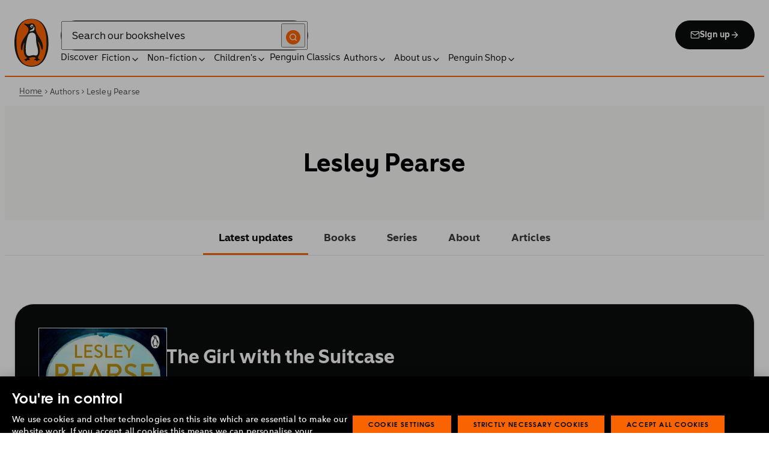

--- FILE ---
content_type: text/html; charset=utf-8
request_url: https://www.penguin.co.uk/authors/21763/lesley-pearse
body_size: 85120
content:
<!DOCTYPE html><html lang="en"><head><meta charSet="utf-8"/><meta name="viewport" content="width=device-width"/><title>Lesley Pearse</title><meta name="description" content="International bestselling author Lesley Pearse has lived a life as rich with incidents, setbacks and joys as any found in her novels. By the mid-sixties she was living in London, sharing flats, partying hard and married to a trumpet player in a jazz-rock band. She has also worked as a nanny and a Playboy bunny, and designed and made clothes to sell to boutiques. 

It was only after having one son and three daughters that Lesley began to write. She published her first book at forty-nine and has not looked back since. 

Lesley is still a party girl."/><meta name="robots" content="index,follow"/><link href="https://www.penguin.co.uk/authors/21763/lesley-pearse" rel="canonical"/><meta property="og:title" content="Lesley Pearse"/><meta property="og:type" content="profile"/><meta property="og:url" content="https://www.penguin.co.uk/authors/21763/lesley-pearse"/><meta property="og:image" content="https://wp.penguin.co.uk/wp-content/uploads/2025/01/lesley-pearce-320x320-1.png"/><meta property="og:image:width" content="320"/><meta property="og:image:height" content="320"/><meta property="article:modified_time" content="2025-11-05T09:04:53+00:00"/><meta name="twitter:card" content="summary_large_image"/><meta name="authorImage" content="https://wp.penguin.co.uk/wp-content/uploads/2025/01/lesley-pearce-320x320-1.png"/><meta name="authorName" content="Lesley Pearse"/><meta name="authorPagePath" content="https://www.penguin.co.uk/authors/21763/lesley-pearse"/><meta name="biography" content="International bestselling author Lesley Pearse has lived a life as rich with incidents, setbacks and joys as any found in her novels. By the mid-sixties she was living in London, sharing flats, partying hard and married to a trumpet player in a jazz-rock band. She has also worked as a nanny and a Playboy bunny, and designed and made clothes to sell to boutiques. 

It was only after having one son and three daughters that Lesley began to write. She published her first book at forty-nine and has not looked back since. 

Lesley is still a party girl."/><meta name="contributorId" content="21763"/><meta name="searchTemplate" content="author"/><meta name="seoAuthorImage" content="https://wp.penguin.co.uk/wp-content/uploads/2025/01/lesley-pearce-320x320-1.png"/><meta name="template" content="author-page-template"/><link rel="preload" href="/fonts/Avenir-Next-LT-W01-Regular.woff2" as="font" type="font/woff2" crossorigin="anonymous"/><link rel="preload" href="/fonts/Avenir-Next-LT-W01-Medium.woff2" as="font" type="font/woff2" crossorigin="anonymous"/><link rel="preload" href="/fonts/Avenir-Next-LT-W01-Demi-Bold.woff2" as="font" type="font/woff2" crossorigin="anonymous"/><link rel="preload" href="/fonts/ITC-Avant-Garde-Gothic-W01-Medium.woff2" as="font" type="font/woff2" crossorigin="anonymous"/><link rel="preload" href="/fonts/ITC-Avant-Garde-Gothic-W01-Demi-Bold.woff2" as="font" type="font/woff2" crossorigin="anonymous"/><link rel="apple-touch-icon" sizes="180x180" href="/apple-touch-icon.png"/><link rel="icon" type="image/png" sizes="32x32" href="/favicon-32x32.png"/><link rel="icon" type="image/png" sizes="16x16" href="/favicon-16x16.png"/><link rel="manifest" href="/site.webmanifest" crossorigin="use-credentials"/><meta name="next-head-count" content="31"/><link data-next-font="" rel="preconnect" href="/" crossorigin="anonymous"/><script id="script-alloy-prehiding" data-nscript="beforeInteractive">!function(e,a,n,t){var i=e.head;if(i){if (a) return;var o=e.createElement('style');o.id='alloy-prehiding',o.innerText=n,i.appendChild(o),setTimeout(function(){o.parentNode&&o.parentNode.removeChild(o)},t)}}(document, document.location.href.indexOf('adobe_authoring_enabled') !== -1, '.personalization-container { opacity: 0 !important }', 3000);</script><link rel="preload" href="/_next/static/css/6801c10005d8b73a.css" as="style"/><link rel="stylesheet" href="/_next/static/css/6801c10005d8b73a.css" data-n-g=""/><link rel="preload" href="/_next/static/css/2b19a3ea482e879e.css" as="style"/><link rel="stylesheet" href="/_next/static/css/2b19a3ea482e879e.css" data-n-p=""/><link rel="preload" href="/_next/static/css/815f58dbc43dca5c.css" as="style"/><link rel="stylesheet" href="/_next/static/css/815f58dbc43dca5c.css" data-n-p=""/><link rel="preload" href="/_next/static/css/f809ca1654bb3ef2.css" as="style"/><link rel="stylesheet" href="/_next/static/css/f809ca1654bb3ef2.css" data-n-p=""/><link rel="preload" href="/_next/static/css/384b088aec3548b2.css" as="style"/><link rel="stylesheet" href="/_next/static/css/384b088aec3548b2.css" data-n-p=""/><noscript data-n-css=""></noscript><script defer="" nomodule="" src="/_next/static/chunks/polyfills-42372ed130431b0a.js"></script><script id="script-OtAutoBlock" src="https://cdn-ukwest.onetrust.com/consent/019adf71-9a5d-7b26-a54e-844548020da6/OtAutoBlock.js" defer="" data-nscript="beforeInteractive"></script><script id="script-otSDKStub" src="https://cdn-ukwest.onetrust.com/scripttemplates/otSDKStub.js" data-domain-script="019adf71-9a5d-7b26-a54e-844548020da6" defer="" data-nscript="beforeInteractive"></script><script id="script-new-relic-monitoring" src="/newrelicmonitoring.min.js" defer="" data-nscript="beforeInteractive"></script><script id="last-event-service-script" src="https://www.everestjs.net/static/le/last-event-tag-latest.min.js" defer="" data-nscript="beforeInteractive">
          if(&quot;undefined&quot; != typeof AdCloudEvent)
          stitchId = AdCloudEvent(&quot;16C821ED5433E9ED0A4C98A1@AdobeOrg&quot;, &quot;randomhouseglobalprod&quot;).generateRandomId();
        </script><script src="/_next/static/chunks/webpack-1f6df0d317deb43e.js" defer=""></script><script src="/_next/static/chunks/framework-945b357d4a851f4b.js" defer=""></script><script src="/_next/static/chunks/main-263dcd96f5202c52.js" defer=""></script><script src="/_next/static/chunks/pages/_app-24e651cfe2c17d5c.js" defer=""></script><script src="/_next/static/chunks/1073-d6fd4d7618df984c.js" defer=""></script><script src="/_next/static/chunks/3577-eb0c1b303aa813bc.js" defer=""></script><script src="/_next/static/chunks/8965-e0325ce5408c86d6.js" defer=""></script><script src="/_next/static/chunks/8837-2dd78f5dc77f1e8d.js" defer=""></script><script src="/_next/static/chunks/5300-cea317c7f19fedb1.js" defer=""></script><script src="/_next/static/chunks/6080-f4ea9c81d1cb707c.js" defer=""></script><script src="/_next/static/chunks/4028-98ac2e27e2228b33.js" defer=""></script><script src="/_next/static/chunks/8701-2fe3e05d3898f1bd.js" defer=""></script><script src="/_next/static/chunks/pages/authors/%5B...args%5D-befc8ec331774615.js" defer=""></script><script src="/_next/static/pP-Sq-E0PxzE7aS_Aj3ea/_buildManifest.js" defer=""></script><script src="/_next/static/pP-Sq-E0PxzE7aS_Aj3ea/_ssgManifest.js" defer=""></script></head><body><div id="__next"><div class="" aria-hidden="false" tabindex="0"><a class="skip-link" href="/authors/21763/lesley-pearse#main">Skip to Content</a><header class="Page_header__n_TzP SiteHeader_wrapper__FJMJ3"><div class="SiteHeader_container__SWf9N container_full__wdr7R"><a class="SiteHeader_logo__rW1jl theme_focus__EXHhZ" tabindex="0" aria-label="Home" role="link" data-track-exclude="true" href="/"><svg fill="none" viewBox="0 0 67 95" xmlns="http://www.w3.org/2000/svg" xmlns:xlink="http://www.w3.org/1999/xlink" role="img" focusable="false" aria-hidden="true"><title>Penguin Logo</title><mask id="logo-penguin_svg__a" height="95" maskUnits="userSpaceOnUse" width="67" x="0" y="0"><path clip-rule="evenodd" d="m0 .558594h66.7984v94.008406h-66.7984z" fill="#fff" fill-rule="evenodd"></path></mask><g mask="url(#logo-penguin_svg__a)"><path clip-rule="evenodd" d="m33.3186.558669c-31.97969.066441-33.3314149 39.947031-33.31857324 47.269631.04075834 22.2233 9.09245324 46.7878 33.48997324 46.7386 24.3902-.0458 33.3464-24.7967 33.3085-47.0189-.0145-7.3248-1.5064-47.052423-33.4799-46.989331" fill="#1c1c1b" fill-rule="evenodd"></path></g><g clip-rule="evenodd" fill-rule="evenodd"><path d="m33.4897 93.2297c-23.172.0474-29.42754-24.5974-29.46774-45.7069-.01284-6.9568-1.18478-45.80227 29.19134-45.86257 30.3745-.06198 29.5381 38.98727 29.561 45.94577.0379 21.1179-6.1071 45.5868-29.2846 45.6237" fill="#1c1c1b"></path><path d="m33.4897 93.2297c-23.172.0474-29.42754-24.5974-29.46774-45.7069-.01284-6.9568-1.18478-45.80227 29.19134-45.86257 30.3745-.06198 29.5381 38.98727 29.561 45.94577.0379 21.1179-6.1071 45.5868-29.2846 45.6237" fill="#ff6401"></path><path d="m48.7713 36.896c-2.7196-4.3411-6.5414-9.4655-6.9685-14.7339-.2663-3.3103-.0715-7.0093-2.2981-9.7368-.6499-.7995-1.5606-1.5298-2.4684-2.001-.9754-.50588-2.2205-.8286-3.3243-.8286-1.0329 0-2.072.16136-3.0591.4601-1.1725.3534-2.3339.771-3.551.9419-1.4098.1965-2.5438.1256-3.9173-.1798-.8191-.1831-1.0441-.2473-1.8632-.4243-.4522-.0983-1.6783-.45452-2.0691-.0721-.9241.9269 1.0357 2.0469 1.6242 2.4645 1.2841.9313 1.8145 1.2423 3.039 2.2948 1.651 1.436 2.9642 3.1451 3.47 5.2835.1429.6158.1915 1.2428.1971 1.8832.1228 9.2321-15.2872 18.2972-15.0767 34.6508.0715 5.7849 3.1591 6.7346 3.1217 3.5286-.0542-3.8089 1.2986-7.9233 2.7006-11.4547.325-.8158 1.3612-1.0614 1.129.3534-.3613 2.2389-1.2814 6.1143-1.1954 12.4318.0139 1.5243.1111 3.0619.3249 4.5778.1798 1.2094.4456 2.4142.7962 3.5962.297.9905.6829 1.9447 1.1613 2.8554.3892.7196.8364 1.4075 1.3641 2.0312.5142.6141 1.0686 1.0658 1.6906 1.5533.3612.2886.7699.5376.9441.9977.2513.6605-.6019.9291-1.0468 1.134-.4908.2205-.9202.4678-1.3842.6945-.6649.3227-1.3271.6706-1.9748 1.0263-.3964.2278-.8486.3612-1.2328.6281-.3796.2456-.5739.6599.0229.7481.268.0514.5583-.0251.8392-.0402.4651-.0145.9642-.0798 1.4092.0916.6041.2384.574.8169.5969 1.3791.0251.6119.4444.8096.9899.6611.6214-.1765 1.0586-.6589 1.5432-1.062.3546-.297.7449-.6041 1.153-.8135.8336-.4159 1.8269-.2764 2.7224-.2334.4942.0263 1.1954.2373 1.5985-.1658.4104-.4165.1134-1.1211-.0686-1.575-.1681-.4361-.3786-.8537-.5935-1.268-.1-.1899-.2373-.359-.3222-.555-.3451-.8062 2.4561-1.412 2.8598-1.5298 1.364-.3635 2.79-.6885 4.1914-.7985 1.3355-.1178 2.8062-.1256 4.0635.3959.5422.2256.9821.6097 1.3389 1.0642.2055.2484.6711 1.0011.2563 1.3076-.6471.4735-1.3205.8833-1.9436 1.3836-.3992.3076-.7811.6303-1.1211 1.0167-.2535.2814-.3222.7872.1921.7554.6811-.0313 1.3634-.0687 2.039-.072.4858-.0023 1.0111.067 1.4221.3428.665.4545.8107 1.4249 1.5639 1.7956.2077.105.4651.105.6901.0363.4941-.1536.7219-.665.9882-1.0642.2451-.3557.4908-.7135.8822-.9291.2412-.1323.5187-.1837.7956-.1837.4964 0 .9955.009 1.4919.0603.3936.0514.9285.2334 1.2763-.0318.6555-.5103-1.0736-1.6465-1.4215-1.8659-.7878-.4914-1.9145-1.0106-2.1624-2.0257-.2836-1.1909.2965-2.4321.8006-3.4801.5254-1.1122 1.2412-2.1306 1.6471-3.3008.3847-1.0709.6711-2.1865.8342-3.3193.8632-6.1841-.5751-12.7657-2.3785-18.6696-.2161-.7063-.4869-1.4103-.7013-2.1166-.3121-1.1156.7699-1.3796 1.3244-.297.5276 1.0468 3.9893 7.7016 5.0021 12.6468.637 3.1573 3.0116 3.2824 2.9424-2.3126-.0921-8.1115-3.1473-13.9695-6.8977-19.9314" fill="#1c1c1b"></path><path d="m45.9142 61.3073c.4193 4.0809.8716 11.1209-4.1115 11.3599-1.3205.0631-2.9626-.8604-5.4086-.6957-4.1495.2853-5.3851 1.8754-8.7753 1.2669-1.9425-.3445-3.3752-1.4417-4.1914-3.3216-.9258-2.1395-1.005-4.5627-1.1536-6.8602-.1563-2.565-.1563-5.1518-.0055-7.7195.1144-1.8554.3076-3.7068.5533-5.5532.4059-3.0625 1.0563-6.0842 1.7548-9.0902.6114-2.6482 1.2535-5.3042 2.3975-7.7927.8392-1.8146 2.0842-3.5638 3.9323-4.4896 2.0134-1.0066 4.8318-1.0809 6.8128-.0681 4.4851 2.3004 4.3746 7.6531 4.5175 12.0025.1133 3.3506.5276 6.7927 1.1362 10.088.6639 3.6621 2.1546 7.1483 2.5415 10.8735" fill="#fff"></path><path d="m38.6603 16.4264c.919 1.0754.862 5.5158-.6444 7.0535-.8771.9017-2.3667 1.0184-3.5387 1.1853-1.2987.1843-2.5689.4701-3.8502.7895-1.2206.2976-1.1357-.9922.0379-1.9151 1.7549-1.3752 6.1584-1.9854 7.2198-7.1132.0369-.1943.2513-.6141.7756 0" fill="#fff"></path><path d="m32.2771 17.59c1.2261.7995 2.9815.2825 3.915-1.1558.9336-1.4382.6957-3.25-.5371-4.0501-1.2289-.7951-2.9871-.2792-3.9234 1.1569-.9307 1.4299-.6879 3.2467.5455 4.049" fill="#fff"></path><path d="m33.4357 14.7944c.4534-.6751 1.2669-.9224 1.809-.555.5327.3685.5969 1.2104.1363 1.8877-.4584.6728-1.2663.9212-1.8035.5561-.5427-.3707-.6018-1.2161-.1418-1.8888" fill="#1c1c1b"></path></g></svg></a><div class="SiteHeader_right-wrapper__Hb_4M"><div class="SiteHeader_search-bar__HTc_Q"><div class="SiteHeader_form-wrapper__uz6FD"><div class="SiteHeader_form-inner-wrapper__hV26U"><form class="SiteHeader_form__oAJsD" name="search-form" action="/search-results" method="GET"><label class="screen-reader-text" for="header-search-input">Search</label><input class="SiteHeader_input__h7Dj2" id="header-search-input" type="search" autoCorrect="off" autoCapitalize="none" spellcheck="false" name="q" placeholder="Search our bookshelves" aria-autocomplete="list" aria-haspopup="true" aria-controls="search-dropdown" value=""/><button type="submit" class="SiteHeader_search-icon__EIDe1" aria-label="Search"><svg width="40" height="40" viewBox="0 0 40 40" fill="none" xmlns="http://www.w3.org/2000/svg" focusable="false" aria-hidden="true"><circle cx="20" cy="20" r="20" fill="#FA6400"></circle><path fill-rule="evenodd" clip-rule="evenodd" d="M19 12a7 7 0 1 0 4.856 12.041 1 1 0 0 1 .185-.185A7 7 0 0 0 19 12m7.032 12.618A9 9 0 1 0 19 28a8.96 8.96 0 0 0 5.618-1.968l3.675 3.675a1 1 0 0 0 1.414-1.414z" fill="#fff"></path></svg></button></form></div></div><a class="SiteHeader_signup-icon-button__IFKJx" tabindex="0" aria-label="Signup" role="link" href="/discover/newsletters/penguin"><svg width="16" height="16" viewBox="0 0 16 16" fill="none" xmlns="http://www.w3.org/2000/svg" focusable="false" aria-hidden="true"><path fill-rule="evenodd" clip-rule="evenodd" d="m2.071 3.703 5.93 4.15 5.928-4.15a.67.67 0 0 0-.596-.37H2.667a.67.67 0 0 0-.596.37m11.93 1.577-5.62 3.933a.67.67 0 0 1-.764 0L2 5.28V12a.67.67 0 0 0 .667.667h10.666A.67.67 0 0 0 14 12zM.666 4c0-1.102.898-2 2-2h10.666c1.102 0 2 .898 2 2v8c0 1.101-.898 2-2 2H2.667c-1.102 0-2-.899-2-2z" fill="#fff"></path></svg> <!-- -->Sign up<svg width="16" height="16" viewBox="0 0 16 16" fill="none" xmlns="http://www.w3.org/2000/svg" focusable="false" aria-hidden="true"><path fill-rule="evenodd" clip-rule="evenodd" d="M7.529 2.862c.26-.26.682-.26.942 0l4.667 4.667c.26.26.26.682 0 .942l-4.667 4.667a.667.667 0 1 1-.942-.943l3.528-3.528H3.333a.667.667 0 0 1 0-1.334h7.724L7.53 3.805a.667.667 0 0 1 0-.943" fill="currentColor"></path></svg></a></div><nav aria-label="Main" class="Nav_nav__6Jhmc"><a class="Nav_menu-button__FfaoR theme_focus__EXHhZ" type="button" aria-label="Signup" href="/discover/newsletters/penguin"><svg width="16" height="16" viewBox="0 0 16 16" fill="none" xmlns="http://www.w3.org/2000/svg" focusable="false" aria-hidden="true"><path fill-rule="evenodd" clip-rule="evenodd" d="m2.071 3.703 5.93 4.15 5.928-4.15a.67.67 0 0 0-.596-.37H2.667a.67.67 0 0 0-.596.37m11.93 1.577-5.62 3.933a.67.67 0 0 1-.764 0L2 5.28V12a.67.67 0 0 0 .667.667h10.666A.67.67 0 0 0 14 12zM.666 4c0-1.102.898-2 2-2h10.666c1.102 0 2 .898 2 2v8c0 1.101-.898 2-2 2H2.667c-1.102 0-2-.899-2-2z" fill="#fff"></path></svg><div class="Nav_menu-text__ENsQq">Sign up</div></a><button type="button" aria-label="Menu" aria-expanded="false" class="Nav_menu-button__FfaoR theme_focus__EXHhZ"><svg width="25" height="24" viewBox="0 0 25 24" fill="none" xmlns="http://www.w3.org/2000/svg" focusable="false" aria-hidden="true"><path fill-rule="evenodd" clip-rule="evenodd" d="M2.5 6a1 1 0 0 1 1-1h18a1 1 0 1 1 0 2h-18a1 1 0 0 1-1-1m0 6a1 1 0 0 1 1-1h18a1 1 0 1 1 0 2h-18a1 1 0 0 1-1-1m0 6a1 1 0 0 1 1-1h18a1 1 0 1 1 0 2h-18a1 1 0 0 1-1-1" fill="#3B3B3B"></path></svg><div class="Nav_menu-text__ENsQq">Menu</div></button><ul role="list" class="Nav_menu__kBa6x" aria-hidden="true"><li class="NavItem_root__CjezV"><a class="NavItem_nav-item__UhNYV class-one class-two" id="cG9zdDozMzMyMg" data-track-exclude="true" href="/discover">Discover</a></li><li class="NavItem_root__CjezV"><button type="button" class="NavItem_nav-item__UhNYV" aria-expanded="false" id="cG9zdDo3ODg0OA" aria-label="Fiction"><span class="">Fiction</span><svg width="16" height="16" viewBox="0 0 16 16" fill="none" xmlns="http://www.w3.org/2000/svg" focusable="false" aria-hidden="true"><path fill-rule="evenodd" clip-rule="evenodd" d="M7.529 2.862c.26-.26.682-.26.942 0l4.667 4.667c.26.26.26.682 0 .942l-4.667 4.667a.667.667 0 1 1-.942-.943l3.528-3.528H3.333a.667.667 0 0 1 0-1.334h7.724L7.53 3.805a.667.667 0 0 1 0-.943" fill="currentColor"></path></svg><div class="NavItem_chevron-icon__JiWH1 "><svg width="16" height="16" viewBox="0 0 16 16" fill="none" xmlns="http://www.w3.org/2000/svg" focusable="false" aria-hidden="true"><path fill-rule="evenodd" clip-rule="evenodd" d="M7.529 5.529c.26-.26.682-.26.942 0l4 4a.667.667 0 1 1-.943.942L8 6.943 4.47 10.47a.667.667 0 1 1-.942-.942z" fill="#0B0C0C"></path></svg></div></button></li><li class="NavItem_root__CjezV"><button type="button" class="NavItem_nav-item__UhNYV" aria-expanded="false" id="cG9zdDo3ODc5Mw" aria-label="Non-fiction"><span class="">Non-fiction</span><svg width="16" height="16" viewBox="0 0 16 16" fill="none" xmlns="http://www.w3.org/2000/svg" focusable="false" aria-hidden="true"><path fill-rule="evenodd" clip-rule="evenodd" d="M7.529 2.862c.26-.26.682-.26.942 0l4.667 4.667c.26.26.26.682 0 .942l-4.667 4.667a.667.667 0 1 1-.942-.943l3.528-3.528H3.333a.667.667 0 0 1 0-1.334h7.724L7.53 3.805a.667.667 0 0 1 0-.943" fill="currentColor"></path></svg><div class="NavItem_chevron-icon__JiWH1 "><svg width="16" height="16" viewBox="0 0 16 16" fill="none" xmlns="http://www.w3.org/2000/svg" focusable="false" aria-hidden="true"><path fill-rule="evenodd" clip-rule="evenodd" d="M7.529 5.529c.26-.26.682-.26.942 0l4 4a.667.667 0 1 1-.943.942L8 6.943 4.47 10.47a.667.667 0 1 1-.942-.942z" fill="#0B0C0C"></path></svg></div></button></li><li class="NavItem_root__CjezV"><button type="button" class="NavItem_nav-item__UhNYV" aria-expanded="false" id="cG9zdDo3ODgwNg" aria-label="Children&#x27;s"><span class="">Children's</span><svg width="16" height="16" viewBox="0 0 16 16" fill="none" xmlns="http://www.w3.org/2000/svg" focusable="false" aria-hidden="true"><path fill-rule="evenodd" clip-rule="evenodd" d="M7.529 2.862c.26-.26.682-.26.942 0l4.667 4.667c.26.26.26.682 0 .942l-4.667 4.667a.667.667 0 1 1-.942-.943l3.528-3.528H3.333a.667.667 0 0 1 0-1.334h7.724L7.53 3.805a.667.667 0 0 1 0-.943" fill="currentColor"></path></svg><div class="NavItem_chevron-icon__JiWH1 "><svg width="16" height="16" viewBox="0 0 16 16" fill="none" xmlns="http://www.w3.org/2000/svg" focusable="false" aria-hidden="true"><path fill-rule="evenodd" clip-rule="evenodd" d="M7.529 5.529c.26-.26.682-.26.942 0l4 4a.667.667 0 1 1-.943.942L8 6.943 4.47 10.47a.667.667 0 1 1-.942-.942z" fill="#0B0C0C"></path></svg></div></button></li><li class="NavItem_root__CjezV"><a class="NavItem_nav-item__UhNYV" id="cG9zdDo4MTIyNA" data-track-exclude="true" href="/penguin-classics">Penguin Classics</a></li><li class="NavItem_root__CjezV"><button type="button" class="NavItem_nav-item__UhNYV" aria-expanded="false" id="cG9zdDozMzM2NA" aria-label="Authors"><span class="">Authors</span><svg width="16" height="16" viewBox="0 0 16 16" fill="none" xmlns="http://www.w3.org/2000/svg" focusable="false" aria-hidden="true"><path fill-rule="evenodd" clip-rule="evenodd" d="M7.529 2.862c.26-.26.682-.26.942 0l4.667 4.667c.26.26.26.682 0 .942l-4.667 4.667a.667.667 0 1 1-.942-.943l3.528-3.528H3.333a.667.667 0 0 1 0-1.334h7.724L7.53 3.805a.667.667 0 0 1 0-.943" fill="currentColor"></path></svg><div class="NavItem_chevron-icon__JiWH1 "><svg width="16" height="16" viewBox="0 0 16 16" fill="none" xmlns="http://www.w3.org/2000/svg" focusable="false" aria-hidden="true"><path fill-rule="evenodd" clip-rule="evenodd" d="M7.529 5.529c.26-.26.682-.26.942 0l4 4a.667.667 0 1 1-.943.942L8 6.943 4.47 10.47a.667.667 0 1 1-.942-.942z" fill="#0B0C0C"></path></svg></div></button></li><li class="NavItem_root__CjezV"><button type="button" class="NavItem_nav-item__UhNYV" aria-expanded="false" id="cG9zdDozMzM4Mw" aria-label="About us"><span class="">About us</span><svg width="16" height="16" viewBox="0 0 16 16" fill="none" xmlns="http://www.w3.org/2000/svg" focusable="false" aria-hidden="true"><path fill-rule="evenodd" clip-rule="evenodd" d="M7.529 2.862c.26-.26.682-.26.942 0l4.667 4.667c.26.26.26.682 0 .942l-4.667 4.667a.667.667 0 1 1-.942-.943l3.528-3.528H3.333a.667.667 0 0 1 0-1.334h7.724L7.53 3.805a.667.667 0 0 1 0-.943" fill="currentColor"></path></svg><div class="NavItem_chevron-icon__JiWH1 "><svg width="16" height="16" viewBox="0 0 16 16" fill="none" xmlns="http://www.w3.org/2000/svg" focusable="false" aria-hidden="true"><path fill-rule="evenodd" clip-rule="evenodd" d="M7.529 5.529c.26-.26.682-.26.942 0l4 4a.667.667 0 1 1-.943.942L8 6.943 4.47 10.47a.667.667 0 1 1-.942-.942z" fill="#0B0C0C"></path></svg></div></button></li><li class="NavItem_root__CjezV"><button type="button" class="NavItem_nav-item__UhNYV" aria-expanded="false" id="cG9zdDozMzQyNA" aria-label="Penguin Shop"><span class="">Penguin Shop</span><svg width="16" height="16" viewBox="0 0 16 16" fill="none" xmlns="http://www.w3.org/2000/svg" focusable="false" aria-hidden="true"><path fill-rule="evenodd" clip-rule="evenodd" d="M7.529 2.862c.26-.26.682-.26.942 0l4.667 4.667c.26.26.26.682 0 .942l-4.667 4.667a.667.667 0 1 1-.942-.943l3.528-3.528H3.333a.667.667 0 0 1 0-1.334h7.724L7.53 3.805a.667.667 0 0 1 0-.943" fill="currentColor"></path></svg><div class="NavItem_chevron-icon__JiWH1 "><svg width="16" height="16" viewBox="0 0 16 16" fill="none" xmlns="http://www.w3.org/2000/svg" focusable="false" aria-hidden="true"><path fill-rule="evenodd" clip-rule="evenodd" d="M7.529 5.529c.26-.26.682-.26.942 0l4 4a.667.667 0 1 1-.943.942L8 6.943 4.47 10.47a.667.667 0 1 1-.942-.942z" fill="#0B0C0C"></path></svg></div></button></li></ul></nav></div></div><div class="SiteHeader_mobile-menu__5_qK1"><div class="container-wrapper SiteHeader_container-wrapper__B5_qv"><div class="SiteHeader_form-wrapper__uz6FD"><div class="SiteHeader_form-inner-wrapper__hV26U"><form class="SiteHeader_form__oAJsD" name="search-form" action="/search-results" method="GET"><label class="screen-reader-text" for="header-search-input">Search</label><input class="SiteHeader_input__h7Dj2" id="header-search-input" type="search" autoCorrect="off" autoCapitalize="none" spellcheck="false" name="q" placeholder="Search our bookshelves" aria-autocomplete="list" aria-haspopup="true" aria-controls="search-dropdown" value=""/><button type="submit" class="SiteHeader_search-icon__EIDe1" aria-label="Search"><svg width="40" height="40" viewBox="0 0 40 40" fill="none" xmlns="http://www.w3.org/2000/svg" focusable="false" aria-hidden="true"><circle cx="20" cy="20" r="20" fill="#FA6400"></circle><path fill-rule="evenodd" clip-rule="evenodd" d="M19 12a7 7 0 1 0 4.856 12.041 1 1 0 0 1 .185-.185A7 7 0 0 0 19 12m7.032 12.618A9 9 0 1 0 19 28a8.96 8.96 0 0 0 5.618-1.968l3.675 3.675a1 1 0 0 0 1.414-1.414z" fill="#fff"></path></svg></button></form></div></div></div></div></header><section class="BreadCrumbs_wrapper__cVI34 fullwidth-wrapper"><div class="container-wrapper"><ul class="BreadCrumbs_list__WUOzs" role="list"><li><a class="BreadCrumbs_hoverlink__sMwxy" href="/">Home</a></li><li class="BreadCrumbs_separator__cqhe7"><svg width="12" height="13" viewBox="0 0 12 13" fill="none" xmlns="http://www.w3.org/2000/svg" focusable="false" aria-hidden="true" class="BreadCrumbs_arrow-left__7Gjc6"><path fill-rule="evenodd" clip-rule="evenodd" d="M4.146 3.566a.5.5 0 0 1 .708 0l3 3a.5.5 0 0 1 0 .708l-3 3a.5.5 0 0 1-.708-.708L6.793 6.92 4.146 4.274a.5.5 0 0 1 0-.708" fill="#4D4D4D"></path></svg></li><li><span class="">Authors</span></li><li class="BreadCrumbs_separator__cqhe7"><svg width="12" height="13" viewBox="0 0 12 13" fill="none" xmlns="http://www.w3.org/2000/svg" focusable="false" aria-hidden="true" class="BreadCrumbs_arrow-left__7Gjc6"><path fill-rule="evenodd" clip-rule="evenodd" d="M4.146 3.566a.5.5 0 0 1 .708 0l3 3a.5.5 0 0 1 0 .708l-3 3a.5.5 0 0 1-.708-.708L6.793 6.92 4.146 4.274a.5.5 0 0 1 0-.708" fill="#4D4D4D"></path></svg></li><li><span class="">Lesley Pearse</span></li></ul></div><script type="application/ld+json">{"@context":"https://schema.org","@type":"BreadcrumbList","itemListElement":[{"@type":"ListItem","position":1,"name":"Home","item":"https://www.penguin.co.uk/"},{"@type":"ListItem","position":2,"name":"Authors","item":""},{"@type":"ListItem","position":3,"name":"Lesley Pearse","item":"https://www.penguin.co.uk/authors/21763/lesley-pearse"}]}</script></section><main id="main" class="Page_main__2fhwn post-type-prhuk-authors"><div class="authors_wrapper__Cy9FB"><header class="authors_authorpagehead__O_46W"><h1 class="authors_authorname__lczDD">Lesley Pearse</h1></header><div><section class="AnchorMenu_wrapper__4iPKD fullwidth-wrapper"><div class="AnchorMenu_row__2nhN6"><nav class="AnchorMenu_anchor-menu__m_qW6 container-wrapper"><div class="AnchorMenu_container__47xni"><a class="AnchorMenu_menu-link__Rbd_v AnchorMenu_active__2kNjU" tabindex="0" aria-current="page" href="/authors/21763/lesley-pearse#featuredbook">Latest updates</a><a class="AnchorMenu_menu-link__Rbd_v " tabindex="0" href="/authors/21763/lesley-pearse#books">Books</a><a class="AnchorMenu_menu-link__Rbd_v " tabindex="0" href="/authors/21763/lesley-pearse#series">Series</a><a class="AnchorMenu_menu-link__Rbd_v " tabindex="0" href="/authors/21763/lesley-pearse#about">About</a><a class="AnchorMenu_menu-link__Rbd_v " tabindex="0" href="/authors/21763/lesley-pearse#articles">Articles</a></div></nav></div></section></div><section class="block-content"><section class="authors_sectiontopmargin__ylVEg" id="featuredbook" data-anchor-label="Latest Updates"><div class="authors_container__A3Tp2 container_full__wdr7R"><div class="SpotlightBookCard_loading-wrapper__CDM6v"><div class="Loading_container__95KL0"></div></div></div></section><section class="authors_reviewsection__LzFFT authors_sectiontopmargin__ylVEg" id="praise" data-anchor-label="Praise"><section class="ReviewCarousel_wrapper__OpLli ReviewCarousel_review-slider___VORt fullwidth-wrapper carousel-content"><h2 class="section-heading ReviewCarousel_content-heading__ZG2Wm">Praise for <span>The Girl with the Suitcase </span></h2><button type="button" class="skip-link " aria-label="Skip over carousel">Skip over carousel</button><div class="Looper_wrapper__GcZ6u Looper_reviewcarousel__CjO7h" role="group" aria-roledescription="carousel"><div class="Looper_track__tIpdj" style="opacity:0;transform:translateX(-0px);transition:none"><div id="block-0-card-1" class="Looper_item__Qe_yr"><div class="ReviewCard_review-wrapper__WMyZT"><div class="ReviewCard_review-content-wrapper__hqT4s"><svg width="49" height="40" viewBox="0 0 49 40" fill="none" xmlns="http://www.w3.org/2000/svg" focusable="false" aria-hidden="true" class="ReviewCard_quote___1ffp"><path d="M19.168 40H0V18.978C0 8.321 6.485.146 19.024 0v9.781c-6.486 1.314-8.36 3.066-8.36 10.803h8.504zM49 40H29.832V18.978C29.832 8.321 36.318.146 48.856 0v9.781c-6.485 1.314-8.359 3.066-8.359 10.803H49z" fill="currentColor"></path></svg><blockquote class="ReviewCard_review-content__WCdR3"><h2 class="ReviewCard_review-text__AJz_D"><b>Captivating</b></h2><cite class="ReviewCard_review-source__z0U6j">Woman & Home</cite></blockquote></div></div></div><div id="block-1-card-2" class="Looper_item__Qe_yr"><div class="ReviewCard_review-wrapper__WMyZT"><div class="ReviewCard_review-content-wrapper__hqT4s"><svg width="49" height="40" viewBox="0 0 49 40" fill="none" xmlns="http://www.w3.org/2000/svg" focusable="false" aria-hidden="true" class="ReviewCard_quote___1ffp"><path d="M19.168 40H0V18.978C0 8.321 6.485.146 19.024 0v9.781c-6.486 1.314-8.36 3.066-8.36 10.803h8.504zM49 40H29.832V18.978C29.832 8.321 36.318.146 48.856 0v9.781c-6.485 1.314-8.359 3.066-8.359 10.803H49z" fill="currentColor"></path></svg><blockquote class="ReviewCard_review-content__WCdR3"><h2 class="ReviewCard_review-text__AJz_D"><b><u>PRAISE FOR LESLEY PEARSE:</u></b></h2><cite class="ReviewCard_review-source__z0U6j">***</cite></blockquote></div></div></div><div id="block-2-card-3" class="Looper_item__Qe_yr"><div class="ReviewCard_review-wrapper__WMyZT"><div class="ReviewCard_review-content-wrapper__hqT4s"><svg width="49" height="40" viewBox="0 0 49 40" fill="none" xmlns="http://www.w3.org/2000/svg" focusable="false" aria-hidden="true" class="ReviewCard_quote___1ffp"><path d="M19.168 40H0V18.978C0 8.321 6.485.146 19.024 0v9.781c-6.486 1.314-8.36 3.066-8.36 10.803h8.504zM49 40H29.832V18.978C29.832 8.321 36.318.146 48.856 0v9.781c-6.485 1.314-8.359 3.066-8.359 10.803H49z" fill="currentColor"></path></svg><blockquote class="ReviewCard_review-content__WCdR3"><h2 class="ReviewCard_review-text__AJz_D"><b>Storytelling at its very best</b></h2><cite class="ReviewCard_review-source__z0U6j">Daily Mail</cite></blockquote></div></div></div><div id="block-3-card-4" class="Looper_item__Qe_yr active-item"><div class="ReviewCard_review-wrapper__WMyZT"><div class="ReviewCard_review-content-wrapper__hqT4s"><svg width="49" height="40" viewBox="0 0 49 40" fill="none" xmlns="http://www.w3.org/2000/svg" focusable="false" aria-hidden="true" class="ReviewCard_quote___1ffp"><path d="M19.168 40H0V18.978C0 8.321 6.485.146 19.024 0v9.781c-6.486 1.314-8.36 3.066-8.36 10.803h8.504zM49 40H29.832V18.978C29.832 8.321 36.318.146 48.856 0v9.781c-6.485 1.314-8.359 3.066-8.359 10.803H49z" fill="currentColor"></path></svg><blockquote class="ReviewCard_review-content__WCdR3"><h2 class="ReviewCard_review-text__AJz_D"><b>Captivating</b></h2><cite class="ReviewCard_review-source__z0U6j">Woman & Home</cite></blockquote></div></div></div><div id="block-4-card-5" class="Looper_item__Qe_yr"><div class="ReviewCard_review-wrapper__WMyZT"><div class="ReviewCard_review-content-wrapper__hqT4s"><svg width="49" height="40" viewBox="0 0 49 40" fill="none" xmlns="http://www.w3.org/2000/svg" focusable="false" aria-hidden="true" class="ReviewCard_quote___1ffp"><path d="M19.168 40H0V18.978C0 8.321 6.485.146 19.024 0v9.781c-6.486 1.314-8.36 3.066-8.36 10.803h8.504zM49 40H29.832V18.978C29.832 8.321 36.318.146 48.856 0v9.781c-6.485 1.314-8.359 3.066-8.359 10.803H49z" fill="currentColor"></path></svg><blockquote class="ReviewCard_review-content__WCdR3"><h2 class="ReviewCard_review-text__AJz_D"><b><u>PRAISE FOR LESLEY PEARSE:</u></b></h2><cite class="ReviewCard_review-source__z0U6j">***</cite></blockquote></div></div></div><div id="block-5-card-6" class="Looper_item__Qe_yr"><div class="ReviewCard_review-wrapper__WMyZT"><div class="ReviewCard_review-content-wrapper__hqT4s"><svg width="49" height="40" viewBox="0 0 49 40" fill="none" xmlns="http://www.w3.org/2000/svg" focusable="false" aria-hidden="true" class="ReviewCard_quote___1ffp"><path d="M19.168 40H0V18.978C0 8.321 6.485.146 19.024 0v9.781c-6.486 1.314-8.36 3.066-8.36 10.803h8.504zM49 40H29.832V18.978C29.832 8.321 36.318.146 48.856 0v9.781c-6.485 1.314-8.359 3.066-8.359 10.803H49z" fill="currentColor"></path></svg><blockquote class="ReviewCard_review-content__WCdR3"><h2 class="ReviewCard_review-text__AJz_D"><b>Storytelling at its very best</b></h2><cite class="ReviewCard_review-source__z0U6j">Daily Mail</cite></blockquote></div></div></div><div id="block-6-card-7" class="Looper_item__Qe_yr"><div class="ReviewCard_review-wrapper__WMyZT"><div class="ReviewCard_review-content-wrapper__hqT4s"><svg width="49" height="40" viewBox="0 0 49 40" fill="none" xmlns="http://www.w3.org/2000/svg" focusable="false" aria-hidden="true" class="ReviewCard_quote___1ffp"><path d="M19.168 40H0V18.978C0 8.321 6.485.146 19.024 0v9.781c-6.486 1.314-8.36 3.066-8.36 10.803h8.504zM49 40H29.832V18.978C29.832 8.321 36.318.146 48.856 0v9.781c-6.485 1.314-8.359 3.066-8.359 10.803H49z" fill="currentColor"></path></svg><blockquote class="ReviewCard_review-content__WCdR3"><h2 class="ReviewCard_review-text__AJz_D"><b>Captivating</b></h2><cite class="ReviewCard_review-source__z0U6j">Woman & Home</cite></blockquote></div></div></div><div id="block-7-card-8" class="Looper_item__Qe_yr"><div class="ReviewCard_review-wrapper__WMyZT"><div class="ReviewCard_review-content-wrapper__hqT4s"><svg width="49" height="40" viewBox="0 0 49 40" fill="none" xmlns="http://www.w3.org/2000/svg" focusable="false" aria-hidden="true" class="ReviewCard_quote___1ffp"><path d="M19.168 40H0V18.978C0 8.321 6.485.146 19.024 0v9.781c-6.486 1.314-8.36 3.066-8.36 10.803h8.504zM49 40H29.832V18.978C29.832 8.321 36.318.146 48.856 0v9.781c-6.485 1.314-8.359 3.066-8.359 10.803H49z" fill="currentColor"></path></svg><blockquote class="ReviewCard_review-content__WCdR3"><h2 class="ReviewCard_review-text__AJz_D"><b><u>PRAISE FOR LESLEY PEARSE:</u></b></h2><cite class="ReviewCard_review-source__z0U6j">***</cite></blockquote></div></div></div><div id="block-8-card-9" class="Looper_item__Qe_yr"><div class="ReviewCard_review-wrapper__WMyZT"><div class="ReviewCard_review-content-wrapper__hqT4s"><svg width="49" height="40" viewBox="0 0 49 40" fill="none" xmlns="http://www.w3.org/2000/svg" focusable="false" aria-hidden="true" class="ReviewCard_quote___1ffp"><path d="M19.168 40H0V18.978C0 8.321 6.485.146 19.024 0v9.781c-6.486 1.314-8.36 3.066-8.36 10.803h8.504zM49 40H29.832V18.978C29.832 8.321 36.318.146 48.856 0v9.781c-6.485 1.314-8.359 3.066-8.359 10.803H49z" fill="currentColor"></path></svg><blockquote class="ReviewCard_review-content__WCdR3"><h2 class="ReviewCard_review-text__AJz_D"><b>Storytelling at its very best</b></h2><cite class="ReviewCard_review-source__z0U6j">Daily Mail</cite></blockquote></div></div></div></div><div class="Looper_controls__DmnvV"><button type="button" class="Looper_prev__NtaUE" aria-label="Previous"><svg width="32" height="32" viewBox="0 0 32 32" fill="none" xmlns="http://www.w3.org/2000/svg" focusable="false" aria-hidden="true"><path fill-rule="evenodd" clip-rule="evenodd" d="M16.943 5.724c.52.52.52 1.365 0 1.886l-7.057 7.057h15.447a1.333 1.333 0 0 1 0 2.667H9.886l7.057 7.057a1.333 1.333 0 1 1-1.886 1.885l-9.333-9.333a1.333 1.333 0 0 1 0-1.886l9.333-9.333c.52-.52 1.365-.52 1.886 0" fill="currentColor"></path></svg></button><div class="Looper_dots__1U_8e"><button type="button" aria-label="Go to slide 1" class="Looper_dot__7n5bn Looper_active-dot__xro3s"></button><button type="button" aria-label="Go to slide 2" class="Looper_dot__7n5bn"></button><button type="button" aria-label="Go to slide 3" class="Looper_dot__7n5bn"></button></div><button type="button" class="Looper_next__cF7qu" aria-label="Next"><svg width="32" height="32" viewBox="0 0 16 16" fill="none" xmlns="http://www.w3.org/2000/svg" focusable="false" aria-hidden="true"><path fill-rule="evenodd" clip-rule="evenodd" d="M7.529 2.862c.26-.26.682-.26.942 0l4.667 4.667c.26.26.26.682 0 .942l-4.667 4.667a.667.667 0 1 1-.942-.943l3.528-3.528H3.333a.667.667 0 0 1 0-1.334h7.724L7.53 3.805a.667.667 0 0 1 0-.943" fill="currentColor"></path></svg></button></div></div></section></section><section class="authors_sectiontopmargin__ylVEg authors_booksection__fMU66" id="books" data-anchor-label="Books"><div class="authors_container__A3Tp2 container_full__wdr7R"><div class="heading-group head-icons"><h2 class="heading-large">Books by <span class="authors_highlighted__MXdWF">Lesley Pearse</span></h2><a class="Button_link__wbUuG" target="" href="/search-results?tab=books&amp;fullTextType=authorViewMore&amp;q=Lesley+Pearse&amp;x9=author&amp;q9=Lesley+Pearse"><button type="button" class="Button_button__OFOdO Button_tertiary__aQpfe Button_medium__HON9C"><div class="Button_wrap__CStL3"><span>View more</span></div></button></a></div><div class="BookShelf_loading-wrapper__YLBmB"><div class="Loading_container__95KL0"></div></div></div></section><section class="authors_sectiontopmargin__ylVEg" id="newsletter" data-anchor-label="Newsletter"><div class="authors_container__A3Tp2 container_full__wdr7R"></div><div class="NewsletterSignup_wrapper__rmf2c NewsletterSignup_primary__7HLJj NewsletterSignup_left__JhMEg NewsletterSignup_restricted-width__Xzpug NewsletterSignup_no-image__q2UHi" style="min-height:max-content"><div class="NewsletterSignup_wrapper-inner__drXiA"><div aria-live="polite" class="screen-reader-text"></div><div><div class=""><h2 class="NewsletterSignup_heading__LBLnI">Sign up to the Lesley Pearse newsletter</h2><div class="NewsletterSignup_description__mtMwY">For updates, exclusive content and more</div><form method="post" novalidate=""><div class="NewsletterSignup_input-wrapper__enOhv"><input class="NewsletterSignup_input__FrQC5" id="email-input" name="email" type="email" aria-invalid="false" placeholder="Enter your email address" autoComplete="email"/><button type="submit" class="Button_button__OFOdO Button_small__NyCDp NewsletterSignup_submit__xXOGF"><div class="Button_wrap__CStL3">Sign Up</div></button></div></form><p class="NewsletterSignup_legal-text__mYEze">By signing up, I confirm that I'm over 16. To find out what personal data we collect and how we use it, including for our recommendations, please visit our <a href="/about/useful-links/privacy-policy/">Privacy Policy</a>.</p></div></div></div></div></section><section class="authors_seriestopmargin__mG9Be" id="series" data-anchor-label="Series"><div class="authors_container__A3Tp2 container_full__wdr7R"><div class="heading-group head-icons"><h2 class="heading-large">Series by <span class="authors_highlighted__MXdWF">Lesley Pearse</span></h2></div><div class="SpotlightContentCard_wrapper__xyVSl"><div class="SpotlightContentCard_card-link__AwHTe SpotlightContentCard_pointer__VUqHO" role="button" tabindex="0"><div class="SpotlightContentCard_card-wrapper__VVOy6 SpotlightContentCard_right__lwXft"><div class="SpotlightContentCard_image-container__xjPTt"><div class="SpotlightContentCard_image__z0Xn2"><img alt="" loading="lazy" decoding="async" data-nimg="fill" style="position:absolute;height:100%;width:100%;left:0;top:0;right:0;bottom:0;object-fit:cover;color:transparent" sizes="100vw" srcSet="/_next/image?url=%2Fimages%2Fplaceholder-book.png&amp;w=599&amp;q=100 599w, /_next/image?url=%2Fimages%2Fplaceholder-book.png&amp;w=614&amp;q=100 614w, /_next/image?url=%2Fimages%2Fplaceholder-book.png&amp;w=819&amp;q=100 819w, /_next/image?url=%2Fimages%2Fplaceholder-book.png&amp;w=827&amp;q=100 827w, /_next/image?url=%2Fimages%2Fplaceholder-book.png&amp;w=833&amp;q=100 833w, /_next/image?url=%2Fimages%2Fplaceholder-book.png&amp;w=836&amp;q=100 836w, /_next/image?url=%2Fimages%2Fplaceholder-book.png&amp;w=1290&amp;q=100 1290w, /_next/image?url=%2Fimages%2Fplaceholder-book.png&amp;w=1440&amp;q=100 1440w, /_next/image?url=%2Fimages%2Fplaceholder-book.png&amp;w=1550&amp;q=100 1550w, /_next/image?url=%2Fimages%2Fplaceholder-book.png&amp;w=1920&amp;q=100 1920w, /_next/image?url=%2Fimages%2Fplaceholder-book.png&amp;w=2048&amp;q=100 2048w, /_next/image?url=%2Fimages%2Fplaceholder-book.png&amp;w=3840&amp;q=100 3840w" src="/_next/image?url=%2Fimages%2Fplaceholder-book.png&amp;w=3840&amp;q=100"/></div></div><div class="SpotlightContentCard_content-container__Yixap SpotlightContentCard_right__lwXft"><div class="SpotlightContentCard_content__yKJi2"><h3 class="SpotlightContentCard_heading__kY_fq">Belle</h3></div><a class="Button_link__wbUuG" target="" data-track-exclude="true" href="/series/BELL/belle"><button type="button" class="Button_button__OFOdO Button_medium__HON9C SpotlightContentCard_primary-btn__XN6wa" data-track-exclude="true" target="_self" rel="noopener noreferrer"><div class="Button_wrap__CStL3">Learn more<svg width="16" height="16" viewBox="0 0 16 16" fill="none" xmlns="http://www.w3.org/2000/svg" focusable="false" aria-hidden="true"><path fill-rule="evenodd" clip-rule="evenodd" d="M7.529 2.862c.26-.26.682-.26.942 0l4.667 4.667c.26.26.26.682 0 .942l-4.667 4.667a.667.667 0 1 1-.942-.943l3.528-3.528H3.333a.667.667 0 0 1 0-1.334h7.724L7.53 3.805a.667.667 0 0 1 0-.943" fill="currentColor"></path></svg></div></button></a></div></div></div></div></div></section><div class="authors_sectiontopmargin__ylVEg" id="about" data-anchor-label="About"><div class="Loading_container__95KL0"></div></div><section class="authors_sectiontopmargin__ylVEg" id="articles" data-anchor-label="Articles"><div class="authors_container__A3Tp2 container_full__wdr7R"><section class="authors_discoverlatest__jMooh"><div class="heading-group head-icons"><h2 class="heading-large">Articles featuring <span class="authors_highlighted__MXdWF">Lesley Pearse</span></h2></div><div class="SpotlightContentCard_wrapper__xyVSl"><div class="SpotlightContentCard_card-link__AwHTe SpotlightContentCard_pointer__VUqHO" role="button" tabindex="0"><div class="SpotlightContentCard_card-wrapper__VVOy6 SpotlightContentCard_primary-bg__QX_pv"><div class="SpotlightContentCard_image-container__xjPTt"><div><a class="SpotlightContentCard_cat-pill__mvS1J" target="_self" href="/search-results?tab=articles&amp;articleCategory=reading-lists"><span class="">Reading lists</span></a></div><div class="SpotlightContentCard_image__z0Xn2"><img alt="New historical fiction books to read in 2025" loading="lazy" decoding="async" data-nimg="fill" style="position:absolute;height:100%;width:100%;left:0;top:0;right:0;bottom:0;object-fit:cover;color:transparent" sizes="100vw" srcSet="/_next/image?url=https%3A%2F%2Fwp.penguin.co.uk%2Fwp-content%2Fuploads%2F2025%2F02%2FNew-historical-fiction-2025-Penguin-article-sizing.jpg&amp;w=599&amp;q=75 599w, /_next/image?url=https%3A%2F%2Fwp.penguin.co.uk%2Fwp-content%2Fuploads%2F2025%2F02%2FNew-historical-fiction-2025-Penguin-article-sizing.jpg&amp;w=614&amp;q=75 614w, /_next/image?url=https%3A%2F%2Fwp.penguin.co.uk%2Fwp-content%2Fuploads%2F2025%2F02%2FNew-historical-fiction-2025-Penguin-article-sizing.jpg&amp;w=819&amp;q=75 819w, /_next/image?url=https%3A%2F%2Fwp.penguin.co.uk%2Fwp-content%2Fuploads%2F2025%2F02%2FNew-historical-fiction-2025-Penguin-article-sizing.jpg&amp;w=827&amp;q=75 827w, /_next/image?url=https%3A%2F%2Fwp.penguin.co.uk%2Fwp-content%2Fuploads%2F2025%2F02%2FNew-historical-fiction-2025-Penguin-article-sizing.jpg&amp;w=833&amp;q=75 833w, /_next/image?url=https%3A%2F%2Fwp.penguin.co.uk%2Fwp-content%2Fuploads%2F2025%2F02%2FNew-historical-fiction-2025-Penguin-article-sizing.jpg&amp;w=836&amp;q=75 836w, /_next/image?url=https%3A%2F%2Fwp.penguin.co.uk%2Fwp-content%2Fuploads%2F2025%2F02%2FNew-historical-fiction-2025-Penguin-article-sizing.jpg&amp;w=1290&amp;q=75 1290w, /_next/image?url=https%3A%2F%2Fwp.penguin.co.uk%2Fwp-content%2Fuploads%2F2025%2F02%2FNew-historical-fiction-2025-Penguin-article-sizing.jpg&amp;w=1440&amp;q=75 1440w, /_next/image?url=https%3A%2F%2Fwp.penguin.co.uk%2Fwp-content%2Fuploads%2F2025%2F02%2FNew-historical-fiction-2025-Penguin-article-sizing.jpg&amp;w=1550&amp;q=75 1550w, /_next/image?url=https%3A%2F%2Fwp.penguin.co.uk%2Fwp-content%2Fuploads%2F2025%2F02%2FNew-historical-fiction-2025-Penguin-article-sizing.jpg&amp;w=1920&amp;q=75 1920w, /_next/image?url=https%3A%2F%2Fwp.penguin.co.uk%2Fwp-content%2Fuploads%2F2025%2F02%2FNew-historical-fiction-2025-Penguin-article-sizing.jpg&amp;w=2048&amp;q=75 2048w, /_next/image?url=https%3A%2F%2Fwp.penguin.co.uk%2Fwp-content%2Fuploads%2F2025%2F02%2FNew-historical-fiction-2025-Penguin-article-sizing.jpg&amp;w=3840&amp;q=75 3840w" src="/_next/image?url=https%3A%2F%2Fwp.penguin.co.uk%2Fwp-content%2Fuploads%2F2025%2F02%2FNew-historical-fiction-2025-Penguin-article-sizing.jpg&amp;w=3840&amp;q=75"/></div></div><div class="SpotlightContentCard_content-container__Yixap SpotlightContentCard_primary-bg__QX_pv"><div class="SpotlightContentCard_content__yKJi2"><h3 class="SpotlightContentCard_heading__kY_fq">New historical fiction books to read in 2025</h3><div class="SpotlightContentCard_description__saHRu">From tales of Ancient Greece to epics set in the Second World War, these are the historical novels at the top of our reading piles this year.
</div></div><a class="Button_link__wbUuG" target="" data-track-exclude="true" href="/discover/articles/new-historical-fiction-books"><button type="button" class="Button_button__OFOdO Button_medium__HON9C SpotlightContentCard_primary-btn__XN6wa" data-track-exclude="true" target="_self" rel="noopener noreferrer" variation="primaryBg"><div class="Button_wrap__CStL3">Read more<svg width="16" height="16" viewBox="0 0 16 16" fill="none" xmlns="http://www.w3.org/2000/svg" focusable="false" aria-hidden="true"><path fill-rule="evenodd" clip-rule="evenodd" d="M7.529 2.862c.26-.26.682-.26.942 0l4.667 4.667c.26.26.26.682 0 .942l-4.667 4.667a.667.667 0 1 1-.942-.943l3.528-3.528H3.333a.667.667 0 0 1 0-1.334h7.724L7.53 3.805a.667.667 0 0 1 0-.943" fill="currentColor"></path></svg></div></button></a></div></div></div></div></section><section class="authors_discovercontents__YA_hf"><section class="ContentCardCarousel_content-card-carousel-wrapper__DB_ti carousel-content"><h2 class="section-heading ContentCardCarousel_content-heading__OoTd_"></h2><button type="button" class="skip-link " aria-label="Skip over carousel">Skip over carousel</button><div class="Slider_slider-container__WlO_n"><div class="slick-slider Slider_content-card-slider___U7Vk slick-initialized" dir="ltr"><button perview="3.5" data-role="none" class="slick-prev slick-arrow Slider_arrow__y4rb5 Slider_arrow-left__dW57Q slick-disabled" style="display:block" aria-hidden="true" aria-disabled="true" aria-label="Previous" type="button"><svg width="32" height="32" viewBox="0 0 32 32" fill="none" xmlns="http://www.w3.org/2000/svg" focusable="false" aria-hidden="true"><path fill-rule="evenodd" clip-rule="evenodd" d="M16.943 5.724c.52.52.52 1.365 0 1.886l-7.057 7.057h15.448a1.333 1.333 0 0 1 0 2.667H9.886l7.057 7.057a1.333 1.333 0 1 1-1.886 1.885l-9.333-9.333a1.333 1.333 0 0 1 0-1.886l9.333-9.333a1.335 1.335 0 0 1 1.886 0" fill="currentColor"></path></svg></button><div class="slick-list"><div class="slick-track" style="width:133.33333333333334%;left:0%"><div data-index="0" class="slick-slide slick-active slick-current" tabindex="-1" aria-hidden="false" style="outline:none;width:25%"><div><div class="ContentCard_wrapper__0IFJq"><div class="ContentCard_card-wrapper__k_0P_ ContentCard_no-container__t9DmV"><a class="ContentCard_cat-pill__s_9Cp" target="_self" href="/search-results?tab=articles&amp;articleCategory=extracts"><span class="">Extracts</span></a><a class="ContentCard_link__cLKXe" target="_self" href="/discover/articles/lesley-pearse-never-look-back"><div class="ContentCard_image-wrapper__b8M1p"><img alt="Never Look Back by Lesley Pearse" loading="lazy" decoding="async" data-nimg="fill" style="position:absolute;height:100%;width:100%;left:0;top:0;right:0;bottom:0;object-fit:cover;color:transparent" sizes="100vw" srcSet="/_next/image?url=https%3A%2F%2Fwp.penguin.co.uk%2Fwp-content%2Fuploads%2F2018%2F08%2FNever_Look_Back_Snippet.jpg&amp;w=599&amp;q=100 599w, /_next/image?url=https%3A%2F%2Fwp.penguin.co.uk%2Fwp-content%2Fuploads%2F2018%2F08%2FNever_Look_Back_Snippet.jpg&amp;w=614&amp;q=100 614w, /_next/image?url=https%3A%2F%2Fwp.penguin.co.uk%2Fwp-content%2Fuploads%2F2018%2F08%2FNever_Look_Back_Snippet.jpg&amp;w=819&amp;q=100 819w, /_next/image?url=https%3A%2F%2Fwp.penguin.co.uk%2Fwp-content%2Fuploads%2F2018%2F08%2FNever_Look_Back_Snippet.jpg&amp;w=827&amp;q=100 827w, /_next/image?url=https%3A%2F%2Fwp.penguin.co.uk%2Fwp-content%2Fuploads%2F2018%2F08%2FNever_Look_Back_Snippet.jpg&amp;w=833&amp;q=100 833w, /_next/image?url=https%3A%2F%2Fwp.penguin.co.uk%2Fwp-content%2Fuploads%2F2018%2F08%2FNever_Look_Back_Snippet.jpg&amp;w=836&amp;q=100 836w, /_next/image?url=https%3A%2F%2Fwp.penguin.co.uk%2Fwp-content%2Fuploads%2F2018%2F08%2FNever_Look_Back_Snippet.jpg&amp;w=1290&amp;q=100 1290w, /_next/image?url=https%3A%2F%2Fwp.penguin.co.uk%2Fwp-content%2Fuploads%2F2018%2F08%2FNever_Look_Back_Snippet.jpg&amp;w=1440&amp;q=100 1440w, /_next/image?url=https%3A%2F%2Fwp.penguin.co.uk%2Fwp-content%2Fuploads%2F2018%2F08%2FNever_Look_Back_Snippet.jpg&amp;w=1550&amp;q=100 1550w, /_next/image?url=https%3A%2F%2Fwp.penguin.co.uk%2Fwp-content%2Fuploads%2F2018%2F08%2FNever_Look_Back_Snippet.jpg&amp;w=1920&amp;q=100 1920w, /_next/image?url=https%3A%2F%2Fwp.penguin.co.uk%2Fwp-content%2Fuploads%2F2018%2F08%2FNever_Look_Back_Snippet.jpg&amp;w=2048&amp;q=100 2048w, /_next/image?url=https%3A%2F%2Fwp.penguin.co.uk%2Fwp-content%2Fuploads%2F2018%2F08%2FNever_Look_Back_Snippet.jpg&amp;w=3840&amp;q=100 3840w" src="/_next/image?url=https%3A%2F%2Fwp.penguin.co.uk%2Fwp-content%2Fuploads%2F2018%2F08%2FNever_Look_Back_Snippet.jpg&amp;w=3840&amp;q=100"/></div><div class="ContentCard_content-container__JfuJb ContentCard_no-container__t9DmV"><h3 class="ContentCard_heading__hTxth title-md">Never Look Back by Lesley Pearse</h3></div></a></div></div></div></div><div data-index="1" class="slick-slide slick-active" tabindex="-1" aria-hidden="false" style="outline:none;width:25%"><div><div class="ContentCard_wrapper__0IFJq"><div class="ContentCard_card-wrapper__k_0P_ ContentCard_no-container__t9DmV"><a class="ContentCard_cat-pill__s_9Cp" target="_self" href="/search-results?tab=articles&amp;articleCategory=extracts"><span class="">Extracts</span></a><a class="ContentCard_link__cLKXe" target="_self" href="/discover/articles/till-we-meet-again-lesley-pearse"><div class="ContentCard_image-wrapper__b8M1p"><img alt="Till We Meet Again by Lesley Pearse" loading="lazy" decoding="async" data-nimg="fill" style="position:absolute;height:100%;width:100%;left:0;top:0;right:0;bottom:0;object-fit:cover;color:transparent" sizes="100vw" srcSet="/_next/image?url=https%3A%2F%2Fwp.penguin.co.uk%2Fwp-content%2Fuploads%2F2017%2F11%2FLesley_Snippet.jpg&amp;w=599&amp;q=100 599w, /_next/image?url=https%3A%2F%2Fwp.penguin.co.uk%2Fwp-content%2Fuploads%2F2017%2F11%2FLesley_Snippet.jpg&amp;w=614&amp;q=100 614w, /_next/image?url=https%3A%2F%2Fwp.penguin.co.uk%2Fwp-content%2Fuploads%2F2017%2F11%2FLesley_Snippet.jpg&amp;w=819&amp;q=100 819w, /_next/image?url=https%3A%2F%2Fwp.penguin.co.uk%2Fwp-content%2Fuploads%2F2017%2F11%2FLesley_Snippet.jpg&amp;w=827&amp;q=100 827w, /_next/image?url=https%3A%2F%2Fwp.penguin.co.uk%2Fwp-content%2Fuploads%2F2017%2F11%2FLesley_Snippet.jpg&amp;w=833&amp;q=100 833w, /_next/image?url=https%3A%2F%2Fwp.penguin.co.uk%2Fwp-content%2Fuploads%2F2017%2F11%2FLesley_Snippet.jpg&amp;w=836&amp;q=100 836w, /_next/image?url=https%3A%2F%2Fwp.penguin.co.uk%2Fwp-content%2Fuploads%2F2017%2F11%2FLesley_Snippet.jpg&amp;w=1290&amp;q=100 1290w, /_next/image?url=https%3A%2F%2Fwp.penguin.co.uk%2Fwp-content%2Fuploads%2F2017%2F11%2FLesley_Snippet.jpg&amp;w=1440&amp;q=100 1440w, /_next/image?url=https%3A%2F%2Fwp.penguin.co.uk%2Fwp-content%2Fuploads%2F2017%2F11%2FLesley_Snippet.jpg&amp;w=1550&amp;q=100 1550w, /_next/image?url=https%3A%2F%2Fwp.penguin.co.uk%2Fwp-content%2Fuploads%2F2017%2F11%2FLesley_Snippet.jpg&amp;w=1920&amp;q=100 1920w, /_next/image?url=https%3A%2F%2Fwp.penguin.co.uk%2Fwp-content%2Fuploads%2F2017%2F11%2FLesley_Snippet.jpg&amp;w=2048&amp;q=100 2048w, /_next/image?url=https%3A%2F%2Fwp.penguin.co.uk%2Fwp-content%2Fuploads%2F2017%2F11%2FLesley_Snippet.jpg&amp;w=3840&amp;q=100 3840w" src="/_next/image?url=https%3A%2F%2Fwp.penguin.co.uk%2Fwp-content%2Fuploads%2F2017%2F11%2FLesley_Snippet.jpg&amp;w=3840&amp;q=100"/></div><div class="ContentCard_content-container__JfuJb ContentCard_no-container__t9DmV"><h3 class="ContentCard_heading__hTxth title-md">Till We Meet Again by Lesley Pearse</h3></div></a></div></div></div></div><div data-index="2" class="slick-slide slick-active" tabindex="-1" aria-hidden="false" style="outline:none;width:25%"><div><div class="ContentCard_wrapper__0IFJq"><div class="ContentCard_card-wrapper__k_0P_ ContentCard_no-container__t9DmV"><a class="ContentCard_cat-pill__s_9Cp" target="_self" href="/search-results?tab=articles&amp;articleCategory=features"><span class="">Features</span></a><a class="ContentCard_link__cLKXe" target="_self" href="/discover/articles/dead-to-me-by-lesely-pearse-trailer"><div class="ContentCard_image-wrapper__b8M1p"><img alt="Dead to Me by Lesley Pearse trailer" loading="lazy" decoding="async" data-nimg="fill" style="position:absolute;height:100%;width:100%;left:0;top:0;right:0;bottom:0;object-fit:cover;color:transparent" sizes="100vw" srcSet="/_next/image?url=https%3A%2F%2Fwp.penguin.co.uk%2Fwp-content%2Fuploads%2F2017%2F05%2Flesley-pearse-dead-to-me-video-788x306-1.jpg&amp;w=599&amp;q=100 599w, /_next/image?url=https%3A%2F%2Fwp.penguin.co.uk%2Fwp-content%2Fuploads%2F2017%2F05%2Flesley-pearse-dead-to-me-video-788x306-1.jpg&amp;w=614&amp;q=100 614w, /_next/image?url=https%3A%2F%2Fwp.penguin.co.uk%2Fwp-content%2Fuploads%2F2017%2F05%2Flesley-pearse-dead-to-me-video-788x306-1.jpg&amp;w=819&amp;q=100 819w, /_next/image?url=https%3A%2F%2Fwp.penguin.co.uk%2Fwp-content%2Fuploads%2F2017%2F05%2Flesley-pearse-dead-to-me-video-788x306-1.jpg&amp;w=827&amp;q=100 827w, /_next/image?url=https%3A%2F%2Fwp.penguin.co.uk%2Fwp-content%2Fuploads%2F2017%2F05%2Flesley-pearse-dead-to-me-video-788x306-1.jpg&amp;w=833&amp;q=100 833w, /_next/image?url=https%3A%2F%2Fwp.penguin.co.uk%2Fwp-content%2Fuploads%2F2017%2F05%2Flesley-pearse-dead-to-me-video-788x306-1.jpg&amp;w=836&amp;q=100 836w, /_next/image?url=https%3A%2F%2Fwp.penguin.co.uk%2Fwp-content%2Fuploads%2F2017%2F05%2Flesley-pearse-dead-to-me-video-788x306-1.jpg&amp;w=1290&amp;q=100 1290w, /_next/image?url=https%3A%2F%2Fwp.penguin.co.uk%2Fwp-content%2Fuploads%2F2017%2F05%2Flesley-pearse-dead-to-me-video-788x306-1.jpg&amp;w=1440&amp;q=100 1440w, /_next/image?url=https%3A%2F%2Fwp.penguin.co.uk%2Fwp-content%2Fuploads%2F2017%2F05%2Flesley-pearse-dead-to-me-video-788x306-1.jpg&amp;w=1550&amp;q=100 1550w, /_next/image?url=https%3A%2F%2Fwp.penguin.co.uk%2Fwp-content%2Fuploads%2F2017%2F05%2Flesley-pearse-dead-to-me-video-788x306-1.jpg&amp;w=1920&amp;q=100 1920w, /_next/image?url=https%3A%2F%2Fwp.penguin.co.uk%2Fwp-content%2Fuploads%2F2017%2F05%2Flesley-pearse-dead-to-me-video-788x306-1.jpg&amp;w=2048&amp;q=100 2048w, /_next/image?url=https%3A%2F%2Fwp.penguin.co.uk%2Fwp-content%2Fuploads%2F2017%2F05%2Flesley-pearse-dead-to-me-video-788x306-1.jpg&amp;w=3840&amp;q=100 3840w" src="/_next/image?url=https%3A%2F%2Fwp.penguin.co.uk%2Fwp-content%2Fuploads%2F2017%2F05%2Flesley-pearse-dead-to-me-video-788x306-1.jpg&amp;w=3840&amp;q=100"/></div><div class="ContentCard_content-container__JfuJb ContentCard_no-container__t9DmV"><h3 class="ContentCard_heading__hTxth title-md">Dead to Me by Lesley Pearse trailer</h3></div></a></div></div></div></div><div data-index="3" class="slick-slide" tabindex="-1" aria-hidden="true" style="outline:none;width:25%"><div><div class="ContentCard_wrapper__0IFJq"><div class="ContentCard_card-wrapper__k_0P_ ContentCard_no-container__t9DmV"><a class="ContentCard_cat-pill__s_9Cp" target="_self" href="/search-results?tab=articles&amp;articleCategory=features"><span class="">Features</span></a><a class="ContentCard_link__cLKXe" target="_self" href="/discover/articles/lesley-pearse"><div class="ContentCard_image-wrapper__b8M1p"><img alt="Lesley Pearse on character inspiration and travelling the world" loading="lazy" decoding="async" data-nimg="fill" style="position:absolute;height:100%;width:100%;left:0;top:0;right:0;bottom:0;object-fit:cover;color:transparent" sizes="100vw" srcSet="/_next/image?url=https%3A%2F%2Fwp.penguin.co.uk%2Fwp-content%2Fuploads%2F2017%2F04%2Flesley-pearse-on-character-inspiration-1266x350-1.jpg&amp;w=599&amp;q=100 599w, /_next/image?url=https%3A%2F%2Fwp.penguin.co.uk%2Fwp-content%2Fuploads%2F2017%2F04%2Flesley-pearse-on-character-inspiration-1266x350-1.jpg&amp;w=614&amp;q=100 614w, /_next/image?url=https%3A%2F%2Fwp.penguin.co.uk%2Fwp-content%2Fuploads%2F2017%2F04%2Flesley-pearse-on-character-inspiration-1266x350-1.jpg&amp;w=819&amp;q=100 819w, /_next/image?url=https%3A%2F%2Fwp.penguin.co.uk%2Fwp-content%2Fuploads%2F2017%2F04%2Flesley-pearse-on-character-inspiration-1266x350-1.jpg&amp;w=827&amp;q=100 827w, /_next/image?url=https%3A%2F%2Fwp.penguin.co.uk%2Fwp-content%2Fuploads%2F2017%2F04%2Flesley-pearse-on-character-inspiration-1266x350-1.jpg&amp;w=833&amp;q=100 833w, /_next/image?url=https%3A%2F%2Fwp.penguin.co.uk%2Fwp-content%2Fuploads%2F2017%2F04%2Flesley-pearse-on-character-inspiration-1266x350-1.jpg&amp;w=836&amp;q=100 836w, /_next/image?url=https%3A%2F%2Fwp.penguin.co.uk%2Fwp-content%2Fuploads%2F2017%2F04%2Flesley-pearse-on-character-inspiration-1266x350-1.jpg&amp;w=1290&amp;q=100 1290w, /_next/image?url=https%3A%2F%2Fwp.penguin.co.uk%2Fwp-content%2Fuploads%2F2017%2F04%2Flesley-pearse-on-character-inspiration-1266x350-1.jpg&amp;w=1440&amp;q=100 1440w, /_next/image?url=https%3A%2F%2Fwp.penguin.co.uk%2Fwp-content%2Fuploads%2F2017%2F04%2Flesley-pearse-on-character-inspiration-1266x350-1.jpg&amp;w=1550&amp;q=100 1550w, /_next/image?url=https%3A%2F%2Fwp.penguin.co.uk%2Fwp-content%2Fuploads%2F2017%2F04%2Flesley-pearse-on-character-inspiration-1266x350-1.jpg&amp;w=1920&amp;q=100 1920w, /_next/image?url=https%3A%2F%2Fwp.penguin.co.uk%2Fwp-content%2Fuploads%2F2017%2F04%2Flesley-pearse-on-character-inspiration-1266x350-1.jpg&amp;w=2048&amp;q=100 2048w, /_next/image?url=https%3A%2F%2Fwp.penguin.co.uk%2Fwp-content%2Fuploads%2F2017%2F04%2Flesley-pearse-on-character-inspiration-1266x350-1.jpg&amp;w=3840&amp;q=100 3840w" src="/_next/image?url=https%3A%2F%2Fwp.penguin.co.uk%2Fwp-content%2Fuploads%2F2017%2F04%2Flesley-pearse-on-character-inspiration-1266x350-1.jpg&amp;w=3840&amp;q=100"/></div><div class="ContentCard_content-container__JfuJb ContentCard_no-container__t9DmV"><h3 class="ContentCard_heading__hTxth title-md">Lesley Pearse on character inspiration and travelling the world</h3></div></a></div></div></div></div></div></div><button data-role="none" class="slick-next slick-arrow Slider_arrow__y4rb5 Slider_arrow-right__Cyo9R Slider_active__sxyMc" style="display:block" aria-hidden="true" aria-disabled="false" aria-label="Next" type="button"><svg width="32" height="32" viewBox="0 0 32 32" fill="none" xmlns="http://www.w3.org/2000/svg" focusable="false" aria-hidden="true"><path fill-rule="evenodd" clip-rule="evenodd" d="M16.943 5.724c.52.52.52 1.365 0 1.886l-7.057 7.057h15.448a1.333 1.333 0 0 1 0 2.667H9.886l7.057 7.057a1.333 1.333 0 1 1-1.886 1.885l-9.333-9.333a1.333 1.333 0 0 1 0-1.886l9.333-9.333a1.335 1.335 0 0 1 1.886 0" fill="currentColor"></path></svg></button></div></div></section></section></div></section></section></div></main><footer class="SiteFooter_wrapper__46CUW"><div class="SiteFooter_container__AcEcJ container_full__wdr7R"><div class="SiteFooter_footer-links__z6qQH"><div class="SiteFooter_navlinks-wrapper__V97RF"><div><h3 class="SiteFooter_heading__XHGJe">About us</h3><ul role="list" class="SiteFooter_column-layout__Us8hZ"><li><a class="SiteFooter_link__Z0jyO" id="cG9zdDozMzMwNA==" data-track-exclude="true" href="/about/who-we-are"><span class="">Our story</span><span class="screen-reader-text">Opens in a new tab</span></a></li><li><a class="SiteFooter_link__Z0jyO" id="cG9zdDo4NjcxNw==" data-track-exclude="true" href="/about/our-publishing"><span class="">Our publishing</span><span class="screen-reader-text">Opens in a new tab</span></a></li><li><a class="SiteFooter_link__Z0jyO" id="cG9zdDozMzMwOA==" data-track-exclude="true" href="/about/publishing-houses"><span class="">Publishing houses</span><span class="screen-reader-text">Opens in a new tab</span></a></li><li><a class="SiteFooter_link__Z0jyO" id="cG9zdDozMzMwOQ==" data-track-exclude="true" href="/about/social-impact"><span class="">Social impact</span><span class="screen-reader-text">Opens in a new tab</span></a></li><li><a class="SiteFooter_link__Z0jyO" id="cG9zdDozMzMxMA==" data-track-exclude="true" href="/about/contact-us-offices"><span class="">Contact us</span><span class="screen-reader-text">Opens in a new tab</span></a></li><li><a class="SiteFooter_link__Z0jyO" id="cG9zdDo3ODc5MA==" data-track-exclude="true" href="/about/useful-links/faqs"><span class="">Help and FAQs</span><span class="screen-reader-text">Opens in a new tab</span></a></li></ul></div><div><h3 class="SiteFooter_heading__XHGJe">Work with us</h3><ul role="list" class="SiteFooter_column-layout__Us8hZ"><li><a href="https://www.penguinrandomhousecareers.co.uk/" class="SiteFooter_link__Z0jyO" target="_blank" id="cG9zdDo3ODc4Mw==" rel="noreferrer" data-track-exclude="true"><span class="SiteFooter_new-window__ekZfn">Careers</span><span class="SiteFooter_hiring-notice__MdrLr">WE&#x27;RE HIRING</span><span class="screen-reader-text">Opens in a new tab</span></a></li><li><a class="SiteFooter_link__Z0jyO" id="cG9zdDo3ODc4NA==" data-track-exclude="true" href="/about/work-with-us/getting-published"><span class="">Getting published</span><span class="screen-reader-text">Opens in a new tab</span></a></li><li><a class="SiteFooter_link__Z0jyO" id="cG9zdDo3ODc4NQ==" data-track-exclude="true" href="/about/work-with-us/penguin-partnerships"><span class="">Partnerships</span><span class="screen-reader-text">Opens in a new tab</span></a></li><li><a class="SiteFooter_link__Z0jyO" id="cG9zdDo3ODc4Ng==" data-track-exclude="true" href="/about/work-with-us/licensing-and-consumer-products"><span class="">Penguin Ventures</span><span class="screen-reader-text">Opens in a new tab</span></a></li><li><a class="SiteFooter_link__Z0jyO" id="cG9zdDo3ODc4Nw==" data-track-exclude="true" href="/about/work-with-us/rights-and-permissions"><span class="">Rights and permissions</span><span class="screen-reader-text">Opens in a new tab</span></a></li><li><a class="SiteFooter_link__Z0jyO" id="cG9zdDo3ODc4OA==" data-track-exclude="true" href="/about/work-with-us/sales-and-distribution"><span class="">Sales and distribution</span><span class="screen-reader-text">Opens in a new tab</span></a></li></ul></div><div class="SiteFooter_social-wrapper__za6dr"><h3 class="SiteFooter_heading__XHGJe SiteFooter_heading--social__1okAJ">Stay connected</h3><div class="SiteFooter_social-accounts__mE3hl"><div><h4 class="SiteFooter_social-heading__QSDNr">Follow <!-- -->penguin</h4><ul role="list" class="SocialAccounts_wrapper__DriW5 is-brand-penguin SocialAccounts_wrapper--fill-reversed__NUNnN"><li><a class="SocialAccounts_link__Ei3qN theme_focus__EXHhZ" href="https://www.facebook.com/penguinbooks" aria-label="facebook" target="_self"><span class="SocialAccounts_icon__IryyS"><svg width="7" height="14" viewBox="0 0 7 14" fill="none" xmlns="http://www.w3.org/2000/svg" focusable="false" aria-hidden="true"><path d="M7 4.266H4.632V3.063c0-.547.31-.657.618-.657H7V0H4.426C2.162 0 1.75 1.75 1.75 2.953v1.313H0v2.406h1.75V14h2.882V6.672h2.162z" fill="currentColor"></path></svg></span></a></li><li><a class="SocialAccounts_link__Ei3qN theme_focus__EXHhZ" href="https://www.instagram.com/penguinukbooks/" aria-label="instagram" target="_self"><span class="SocialAccounts_icon__IryyS"><svg fill="none" height="15" viewBox="0 0 15 15" width="15" xmlns="http://www.w3.org/2000/svg" focusable="false" aria-hidden="true"><path clip-rule="evenodd" d="M11.99 3.38a.87.87 0 1 1-1.74 0 .87.87 0 0 1 1.74 0M7.25 9.667a2.417 2.417 0 1 1 0-4.834 2.417 2.417 0 0 1 0 4.833m0-6.14a3.723 3.723 0 1 0 0 7.446 3.723 3.723 0 0 0 0-7.446m0-2.22c1.935 0 2.165.007 2.93.042.706.032 1.09.15 1.345.25.339.13.58.288.834.542.254.253.41.495.542.833.1.256.217.64.25 1.346.035.765.042.994.042 2.93s-.007 2.165-.042 2.93c-.033.706-.15 1.09-.25 1.346a2.2 2.2 0 0 1-.542.833 2.25 2.25 0 0 1-.834.543c-.255.1-.639.217-1.346.25-.764.034-.993.042-2.93.042s-2.165-.008-2.93-.042c-.706-.033-1.09-.15-1.345-.25a2.24 2.24 0 0 1-.834-.543 2.25 2.25 0 0 1-.542-.833c-.1-.256-.218-.64-.25-1.346-.035-.765-.042-.994-.042-2.93s.007-2.165.042-2.93c.032-.706.15-1.09.25-1.346a2.2 2.2 0 0 1 .542-.833 2.25 2.25 0 0 1 .834-.543c.255-.099.64-.217 1.346-.25.764-.034.994-.042 2.93-.042M7.25 0C5.281 0 5.034.008 4.26.044 3.49.079 2.963.2 2.502.38a3.55 3.55 0 0 0-1.284.836A3.55 3.55 0 0 0 .38 2.5c-.179.461-.301.988-.337 1.76C.008 5.034 0 5.28 0 7.25s.008 2.216.043 2.99c.036.77.158 1.298.337 1.76.186.476.434.88.837 1.283a3.55 3.55 0 0 0 1.284.836c.46.18.988.302 1.76.338.773.035 1.02.043 2.989.043s2.216-.008 2.99-.043c.77-.036 1.298-.159 1.759-.338.476-.185.88-.433 1.284-.836s.651-.807.836-1.284c.18-.461.302-.988.337-1.76.036-.773.044-1.02.044-2.989s-.008-2.216-.044-2.99c-.035-.77-.157-1.298-.337-1.759a3.55 3.55 0 0 0-.836-1.284A3.55 3.55 0 0 0 11.999.38c-.461-.18-.988-.302-1.76-.337C9.466.008 9.22 0 7.25 0" fill="currentColor" fill-rule="evenodd"></path></svg></span></a></li><li><a class="SocialAccounts_link__Ei3qN theme_focus__EXHhZ" href="https://twitter.com/PenguinUKBooks" aria-label="twitter" target="_self"><span class="SocialAccounts_icon__IryyS"><svg height="15" width="15" viewBox="0 0 24 24" aria-hidden="true" focusable="false"><g><path d="M18.244 2.25h3.308l-7.227 8.26 8.502 11.24H16.17l-5.214-6.817L4.99 21.75H1.68l7.73-8.835L1.254 2.25H8.08l4.713 6.231zm-1.161 17.52h1.833L7.084 4.126H5.117z" fill="currentColor"></path></g></svg></span></a></li><li><a class="SocialAccounts_link__Ei3qN theme_focus__EXHhZ" href="https://www.youtube.com/user/penguinbooks" aria-label="youtube" target="_self"><span class="SocialAccounts_icon__IryyS"><svg fill="none" height="13" viewBox="0 0 18 14" width="18" xmlns="http://www.w3.org/2000/svg" focusable="false" aria-hidden="true"><path clip-rule="evenodd" d="M2 .571a2 2 0 0 0-2 2v8.857a2 2 0 0 0 2 2h14a2 2 0 0 0 2-2V2.571a2 2 0 0 0-2-2zm4.428 10.286V3.143L12.856 7z" fill="currentColor" fill-rule="evenodd"></path></svg></span></a></li><li><a class="SocialAccounts_link__Ei3qN theme_focus__EXHhZ" href="https://www.tiktok.com/@penguinukbooks" aria-label="tiktok" target="_self"><span class="SocialAccounts_icon__IryyS"><svg width="17" height="18" viewBox="0 0 17 18" fill="none" xmlns="http://www.w3.org/2000/svg" focusable="false" aria-hidden="true"><path d="M14.325 3.85a4 4 0 0 1-.355-.206 5 5 0 0 1-.91-.774A4.3 4.3 0 0 1 12.035.754h.003C11.96.296 11.993 0 11.998 0H8.906v11.954q.002.24-.007.476 0 .028-.003.058l-.001.027v.007a2.63 2.63 0 0 1-1.321 2.083 2.6 2.6 0 0 1-1.28.338 2.616 2.616 0 0 1-2.607-2.625 2.616 2.616 0 0 1 2.608-2.625c.272 0 .543.042.803.127L7.1 6.672a5.74 5.74 0 0 0-4.424 1.295 6.1 6.1 0 0 0-1.324 1.632c-.13.225-.623 1.13-.683 2.596-.037.833.213 1.696.332 2.053v.007c.075.21.366.927.84 1.53.381.485.833.911 1.339 1.264v-.007l.007.007c1.497 1.017 3.156.95 3.156.95.287-.011 1.25 0 2.342-.517a5.9 5.9 0 0 0 1.902-1.43 6 6 0 0 0 1.036-1.722c.28-.736.373-1.617.373-1.97V6.018c.038.023.537.353.537.353s.72.461 1.843.762c.805.213 1.89.258 1.89.258V4.323c-.38.04-1.152-.08-1.942-.473" fill="currentColor" fill-rule="evenodd"></path></svg></span></a></li><li><a class="SocialAccounts_link__Ei3qN theme_focus__EXHhZ" href="https://uk.linkedin.com/company/penguin-random-house-uk" aria-label="linkedin" target="_self"><span class="SocialAccounts_icon__IryyS"><svg fill="currentColor" fill-rule="evenodd" height="15" width="15" xmlns="http://www.w3.org/2000/svg" viewBox="-45.5 -45.5 546 546" xml:space="preserve" focusable="false" aria-hidden="true"><g stroke-width="0"></g><g stroke-linecap="round" stroke-linejoin="round" stroke="#CCC" stroke-width="17.29"></g><path style="fill-rule:evenodd;clip-rule:evenodd" d="M246.4 204.35v-.665c-.136.223-.324.446-.442.665z"></path><path style="fill-rule:evenodd;clip-rule:evenodd" d="M0 0v455h455V0zm141.522 378.002H74.016V174.906h67.506zm-33.753-230.816h-.446C84.678 147.186 70 131.585 70 112.085c0-19.928 15.107-35.087 38.211-35.087 23.109 0 37.31 15.159 37.752 35.087 0 19.5-14.643 35.101-38.194 35.101M385 378.002h-67.524V269.345c0-27.291-9.756-45.92-34.195-45.92-18.664 0-29.755 12.543-34.641 24.693-1.776 4.34-2.24 10.373-2.24 16.459v113.426h-67.537s.905-184.043 0-203.096H246.4v28.779c8.973-13.807 24.986-33.547 60.856-33.547 44.437 0 77.744 29.02 77.744 91.398z"></path></svg></span></a></li></ul></div><div><h4 class="SiteFooter_social-heading__QSDNr">Follow <!-- -->ladybird</h4><ul role="list" class="SocialAccounts_wrapper__DriW5 is-brand-ladybird SocialAccounts_wrapper--fill-reversed__NUNnN"><li><a class="SocialAccounts_link__Ei3qN theme_focus__EXHhZ" href="https://www.facebook.com/ladybirdbooks" aria-label="facebook" target="_self"><span class="SocialAccounts_icon__IryyS"><svg width="7" height="14" viewBox="0 0 7 14" fill="none" xmlns="http://www.w3.org/2000/svg" focusable="false" aria-hidden="true"><path d="M7 4.266H4.632V3.063c0-.547.31-.657.618-.657H7V0H4.426C2.162 0 1.75 1.75 1.75 2.953v1.313H0v2.406h1.75V14h2.882V6.672h2.162z" fill="currentColor"></path></svg></span></a></li><li><a class="SocialAccounts_link__Ei3qN theme_focus__EXHhZ" href="https://www.instagram.com/ladybirdbooks" aria-label="instagram" target="_self"><span class="SocialAccounts_icon__IryyS"><svg fill="none" height="15" viewBox="0 0 15 15" width="15" xmlns="http://www.w3.org/2000/svg" focusable="false" aria-hidden="true"><path clip-rule="evenodd" d="M11.99 3.38a.87.87 0 1 1-1.74 0 .87.87 0 0 1 1.74 0M7.25 9.667a2.417 2.417 0 1 1 0-4.834 2.417 2.417 0 0 1 0 4.833m0-6.14a3.723 3.723 0 1 0 0 7.446 3.723 3.723 0 0 0 0-7.446m0-2.22c1.935 0 2.165.007 2.93.042.706.032 1.09.15 1.345.25.339.13.58.288.834.542.254.253.41.495.542.833.1.256.217.64.25 1.346.035.765.042.994.042 2.93s-.007 2.165-.042 2.93c-.033.706-.15 1.09-.25 1.346a2.2 2.2 0 0 1-.542.833 2.25 2.25 0 0 1-.834.543c-.255.1-.639.217-1.346.25-.764.034-.993.042-2.93.042s-2.165-.008-2.93-.042c-.706-.033-1.09-.15-1.345-.25a2.24 2.24 0 0 1-.834-.543 2.25 2.25 0 0 1-.542-.833c-.1-.256-.218-.64-.25-1.346-.035-.765-.042-.994-.042-2.93s.007-2.165.042-2.93c.032-.706.15-1.09.25-1.346a2.2 2.2 0 0 1 .542-.833 2.25 2.25 0 0 1 .834-.543c.255-.099.64-.217 1.346-.25.764-.034.994-.042 2.93-.042M7.25 0C5.281 0 5.034.008 4.26.044 3.49.079 2.963.2 2.502.38a3.55 3.55 0 0 0-1.284.836A3.55 3.55 0 0 0 .38 2.5c-.179.461-.301.988-.337 1.76C.008 5.034 0 5.28 0 7.25s.008 2.216.043 2.99c.036.77.158 1.298.337 1.76.186.476.434.88.837 1.283a3.55 3.55 0 0 0 1.284.836c.46.18.988.302 1.76.338.773.035 1.02.043 2.989.043s2.216-.008 2.99-.043c.77-.036 1.298-.159 1.759-.338.476-.185.88-.433 1.284-.836s.651-.807.836-1.284c.18-.461.302-.988.337-1.76.036-.773.044-1.02.044-2.989s-.008-2.216-.044-2.99c-.035-.77-.157-1.298-.337-1.759a3.55 3.55 0 0 0-.836-1.284A3.55 3.55 0 0 0 11.999.38c-.461-.18-.988-.302-1.76-.337C9.466.008 9.22 0 7.25 0" fill="currentColor" fill-rule="evenodd"></path></svg></span></a></li><li><a class="SocialAccounts_link__Ei3qN theme_focus__EXHhZ" href="https://twitter.com/ladybirdbooks" aria-label="twitter" target="_self"><span class="SocialAccounts_icon__IryyS"><svg height="15" width="15" viewBox="0 0 24 24" aria-hidden="true" focusable="false"><g><path d="M18.244 2.25h3.308l-7.227 8.26 8.502 11.24H16.17l-5.214-6.817L4.99 21.75H1.68l7.73-8.835L1.254 2.25H8.08l4.713 6.231zm-1.161 17.52h1.833L7.084 4.126H5.117z" fill="currentColor"></path></g></svg></span></a></li><li><a class="SocialAccounts_link__Ei3qN theme_focus__EXHhZ" href="https://www.youtube.com/user/ladybirdbooks" aria-label="youtube" target="_self"><span class="SocialAccounts_icon__IryyS"><svg fill="none" height="13" viewBox="0 0 18 14" width="18" xmlns="http://www.w3.org/2000/svg" focusable="false" aria-hidden="true"><path clip-rule="evenodd" d="M2 .571a2 2 0 0 0-2 2v8.857a2 2 0 0 0 2 2h14a2 2 0 0 0 2-2V2.571a2 2 0 0 0-2-2zm4.428 10.286V3.143L12.856 7z" fill="currentColor" fill-rule="evenodd"></path></svg></span></a></li></ul></div><div><h4 class="SiteFooter_social-heading__QSDNr">Follow <!-- -->puffin</h4><ul role="list" class="SocialAccounts_wrapper__DriW5 is-brand-puffin SocialAccounts_wrapper--fill-reversed__NUNnN"><li><a class="SocialAccounts_link__Ei3qN theme_focus__EXHhZ" href="https://www.facebook.com/puffinbooks" aria-label="facebook" target="_self"><span class="SocialAccounts_icon__IryyS"><svg width="7" height="14" viewBox="0 0 7 14" fill="none" xmlns="http://www.w3.org/2000/svg" focusable="false" aria-hidden="true"><path d="M7 4.266H4.632V3.063c0-.547.31-.657.618-.657H7V0H4.426C2.162 0 1.75 1.75 1.75 2.953v1.313H0v2.406h1.75V14h2.882V6.672h2.162z" fill="currentColor"></path></svg></span></a></li><li><a class="SocialAccounts_link__Ei3qN theme_focus__EXHhZ" href="https://www.instagram.com/puffinbooksuk" aria-label="instagram" target="_self"><span class="SocialAccounts_icon__IryyS"><svg fill="none" height="15" viewBox="0 0 15 15" width="15" xmlns="http://www.w3.org/2000/svg" focusable="false" aria-hidden="true"><path clip-rule="evenodd" d="M11.99 3.38a.87.87 0 1 1-1.74 0 .87.87 0 0 1 1.74 0M7.25 9.667a2.417 2.417 0 1 1 0-4.834 2.417 2.417 0 0 1 0 4.833m0-6.14a3.723 3.723 0 1 0 0 7.446 3.723 3.723 0 0 0 0-7.446m0-2.22c1.935 0 2.165.007 2.93.042.706.032 1.09.15 1.345.25.339.13.58.288.834.542.254.253.41.495.542.833.1.256.217.64.25 1.346.035.765.042.994.042 2.93s-.007 2.165-.042 2.93c-.033.706-.15 1.09-.25 1.346a2.2 2.2 0 0 1-.542.833 2.25 2.25 0 0 1-.834.543c-.255.1-.639.217-1.346.25-.764.034-.993.042-2.93.042s-2.165-.008-2.93-.042c-.706-.033-1.09-.15-1.345-.25a2.24 2.24 0 0 1-.834-.543 2.25 2.25 0 0 1-.542-.833c-.1-.256-.218-.64-.25-1.346-.035-.765-.042-.994-.042-2.93s.007-2.165.042-2.93c.032-.706.15-1.09.25-1.346a2.2 2.2 0 0 1 .542-.833 2.25 2.25 0 0 1 .834-.543c.255-.099.64-.217 1.346-.25.764-.034.994-.042 2.93-.042M7.25 0C5.281 0 5.034.008 4.26.044 3.49.079 2.963.2 2.502.38a3.55 3.55 0 0 0-1.284.836A3.55 3.55 0 0 0 .38 2.5c-.179.461-.301.988-.337 1.76C.008 5.034 0 5.28 0 7.25s.008 2.216.043 2.99c.036.77.158 1.298.337 1.76.186.476.434.88.837 1.283a3.55 3.55 0 0 0 1.284.836c.46.18.988.302 1.76.338.773.035 1.02.043 2.989.043s2.216-.008 2.99-.043c.77-.036 1.298-.159 1.759-.338.476-.185.88-.433 1.284-.836s.651-.807.836-1.284c.18-.461.302-.988.337-1.76.036-.773.044-1.02.044-2.989s-.008-2.216-.044-2.99c-.035-.77-.157-1.298-.337-1.759a3.55 3.55 0 0 0-.836-1.284A3.55 3.55 0 0 0 11.999.38c-.461-.18-.988-.302-1.76-.337C9.466.008 9.22 0 7.25 0" fill="currentColor" fill-rule="evenodd"></path></svg></span></a></li><li><a class="SocialAccounts_link__Ei3qN theme_focus__EXHhZ" href="https://twitter.com/puffinbooks" aria-label="twitter" target="_self"><span class="SocialAccounts_icon__IryyS"><svg height="15" width="15" viewBox="0 0 24 24" aria-hidden="true" focusable="false"><g><path d="M18.244 2.25h3.308l-7.227 8.26 8.502 11.24H16.17l-5.214-6.817L4.99 21.75H1.68l7.73-8.835L1.254 2.25H8.08l4.713 6.231zm-1.161 17.52h1.833L7.084 4.126H5.117z" fill="currentColor"></path></g></svg></span></a></li><li><a class="SocialAccounts_link__Ei3qN theme_focus__EXHhZ" href="https://www.youtube.com/user/puffinbooks1" aria-label="youtube" target="_self"><span class="SocialAccounts_icon__IryyS"><svg fill="none" height="13" viewBox="0 0 18 14" width="18" xmlns="http://www.w3.org/2000/svg" focusable="false" aria-hidden="true"><path clip-rule="evenodd" d="M2 .571a2 2 0 0 0-2 2v8.857a2 2 0 0 0 2 2h14a2 2 0 0 0 2-2V2.571a2 2 0 0 0-2-2zm4.428 10.286V3.143L12.856 7z" fill="currentColor" fill-rule="evenodd"></path></svg></span></a></li></ul></div></div></div><div class="SiteFooter_newsletter__0rcxK"><div class="NewsletterSignup_wrapper__rmf2c NewsletterSignup_primary-inverse__nKWzX NewsletterSignup_left__JhMEg is-brand-penguin NewsletterSignup_restricted-width__Xzpug NewsletterSignup_no-image__q2UHi NewsletterSignup_in-footer__1KEAT" style="min-height:max-content"><div class="NewsletterSignup_wrapper-inner__drXiA"><div aria-live="polite" class="screen-reader-text"></div><div><div class=""><h2 class="NewsletterSignup_heading__LBLnI">Sign up to the Penguin newsletter</h2><div class="NewsletterSignup_description__mtMwY">For the latest books, recommendations, author interviews and more</div><form method="post" novalidate=""><div class="NewsletterSignup_input-wrapper__enOhv"><input class="NewsletterSignup_input__FrQC5" id="email-input" name="email" type="email" aria-invalid="false" placeholder="Enter your email address" autoComplete="email"/><button type="submit" class="Button_button__OFOdO Button_secondary__KMeNe Button_small__NyCDp NewsletterSignup_submit__xXOGF"><div class="Button_wrap__CStL3">Sign up</div></button></div></form><p class="NewsletterSignup_legal-text__mYEze">By signing up, I confirm that I'm over 16. To find out what personal data we collect and how we use it, please visit our <a href="/about/useful-links/privacy-policy/">Privacy Policy</a></p></div></div></div></div></div></div></div><div class="SiteFooter_site-info__Piw_Y"><div class="SiteFooter_logo-container__SPjbF"><svg xmlns="http://www.w3.org/2000/svg" xmlns:xlink="http://www.w3.org/1999/xlink" viewBox="0 0 90 45" focusable="false" aria-hidden="true" class="SiteFooter_logo__Hh0Va"><title>Penguin Random House</title><defs><path id="prh-logo-white_svg__prh-logo-white-a" d="M.161.137h66.558v43.83H.161z"></path><path id="prh-logo-white_svg__prh-logo-white-c" d="M0 .005h.899v43.432H0z"></path><path id="prh-logo-white_svg__prh-logo-white-e" d="M.03.005h.899v43.432H.03z"></path></defs><g fill="none" fill-rule="evenodd"><g transform="translate(11.56 .343)"><path d="M17.58 43.288c-1.984 0-3.256-1.526-3.256-3.8 0-2.289 1.272-3.799 3.256-3.799 2.002 0 3.274 1.527 3.274 3.8 0 2.273-1.272 3.8-3.274 3.8Zm0-8.277c-2.493 0-4.104 1.815-4.104 4.478 0 2.646 1.611 4.478 4.087 4.478 2.494 0 4.122-1.832 4.122-4.478 0-2.663-1.628-4.478-4.105-4.478Zm-6.513-2.375 2.493-.186v-.526H7.657v.526l2.511.17v4.579H3.553v-4.58l2.51-.17v-.525H.161v.526l2.476.186v10.296l-2.476.17v.526h5.902v-.526l-2.51-.17v-5.055h6.615v5.055l-2.51.17v.526h5.902v-.526l-2.493-.17V32.636ZM3.536.901h3.766c1.662 0 2.68 1.068 2.68 2.663 0 1.611-.882 2.832-2.545 2.832H3.536V.901Zm2.629 10.5-2.63-.17V7.074h4.02c2.104 0 3.325-1.493 3.325-3.495 0-1.967-1.288-3.358-3.409-3.358H.161v.526L2.62.935V11.23l-2.46.17v.526h6.005V11.4Zm15.571 15.875v.492h4.8v-.475l-1.933-.17v-5.19c.695-1.17 1.916-2.035 3.256-2.035 1.34 0 2.086.865 2.086 2.222v5.004l-1.967.17v.474h4.63v-.492l-1.814-.17v-5.07c0-1.545-.747-2.867-2.765-2.867-1.442 0-2.706.81-3.443 1.916V19.27l-.475-.136c-.696.764-1.612 1.103-2.714 1.103v.356c.814.153 1.679.136 2.357-.203v6.716l-2.018.17ZM3.536 16.76h3.952c1.68 0 2.748 1.018 2.748 2.578 0 1.56-.9 2.68-2.714 2.68H3.536V16.76Zm2.629 10.482-2.63-.17v-4.358H7.03l2.476 5.054h3.104v-.526l-2.527-.254-2.103-4.274c1.984-.102 3.155-1.527 3.155-3.376 0-1.9-1.323-3.256-3.359-3.256H.161v.525l2.476.187v10.279l-2.476.17v.525h6.004v-.526Zm58.739-15.978V6.193c0-1.544-.746-2.884-2.765-2.884-1.425 0-2.689.811-3.426 1.934V3.41l-.475-.136c-.696.764-1.612 1.12-2.714 1.103v.373c.814.152 1.68.136 2.358-.203v6.716l-2.019.17v.492h4.8v-.475l-1.933-.17v-5.19c.695-1.17 1.916-2.052 3.24-2.052 1.34 0 2.086.882 2.086 2.239v5.003l-1.968.17v.475h4.63v-.492l-1.814-.17ZM37.019 39.031c-1.103-.271-2.494-.645-2.494-1.85 0-.796.577-1.509 2.036-1.509 1.306 0 1.984.577 2.595 1.646l.543.95.424-.085-.543-3.206h-.458l-.017 1.408c-.475-.764-1.323-1.374-2.663-1.374-1.696 0-2.714.95-2.714 2.188 0 1.713 1.95 2.239 3.121 2.544 1.594.407 2.68.797 2.68 1.95 0 1.019-.865 1.63-2.171 1.63-1.357 0-2.205-.68-3.037-2.036l-.525-.866-.441.086.56 3.307h.474l-.05-1.594c.644 1.068 1.628 1.747 3.12 1.747 1.73 0 2.867-.916 2.867-2.341 0-1.645-1.442-2.12-3.307-2.595Zm27.85-17.064c0-1.543-.644-2.798-2.442-2.798-1.373 0-2.451.726-3.172 1.848-.233-1.033-.915-1.848-2.323-1.848-1.238 0-2.4.793-3.104 1.865V19.27l-.475-.136c-.712.764-1.628 1.103-2.714 1.103v.356c.797.153 1.68.12 2.358-.22v6.733l-2.019.17v.492h4.427v-.475l-1.56-.17v-5.275c.644-1.119 1.713-1.95 2.883-1.95 1.357 0 1.798.916 1.798 2.307v4.919l-1.662.17v.474h4.19v-.475l-1.68-.17v-5.02c0-.102 0-.22-.017-.34.713-1.203 1.697-1.865 2.85-1.865 1.374 0 1.815.933 1.815 2.29v4.936l-1.544.17v.474h4.24v-.475l-1.848-.187v-5.139ZM50.267 11.434v.492H55.1v-.492l-1.967-.17V3.428l-.476-.153c-.729.764-1.662 1.12-2.73 1.103v.373c.797.152 1.679.119 2.357-.22v6.733l-2.018.17Zm-7.803 27.24c.255-1.814 1.408-2.985 3.07-2.985 1.374 0 2.765.9 2.816 2.986h-5.886Zm3.087-3.663c-2.391 0-3.969 1.832-3.969 4.478s1.595 4.478 4.122 4.478c1.849 0 2.917-.865 3.341-2.171l-.525-.187c-.479 1.094-1.332 1.68-2.714 1.68-2.137 0-3.393-1.476-3.393-3.783v-.17h6.734c.017-.119.017-.39.017-.543 0-1.866-1.17-3.782-3.613-3.782Zm.611-7.582c-1.985 0-3.257-1.527-3.257-3.8 0-2.29 1.272-3.782 3.257-3.782 2.001 0 3.274 1.51 3.274 3.783 0 2.272-1.273 3.799-3.274 3.799Zm0-8.26c-2.493 0-4.105 1.797-4.105 4.46 0 2.647 1.612 4.478 4.088 4.478 2.494 0 4.122-1.831 4.122-4.477 0-2.664-1.628-4.461-4.105-4.461ZM30.963 35.113l-.475-.136c-.729.763-1.662 1.12-2.73 1.102v.374c.797.152 1.662.135 2.34-.204v5.038c-.712 1.119-1.933 1.967-3.257 1.967-1.322 0-2.069-.882-2.069-2.222v-5.92l-.458-.135c-.712.763-1.441 1.12-2.493 1.102v.374c.712.152 1.492.135 2.103-.153v4.783c0 1.527.73 2.884 2.782 2.884 1.441 0 2.684-.804 3.41-1.883l.016 1.713.051.034 2.646-.255v-.458h-1.866v-8.005Zm9.55-30.515v4.784c0 1.526.729 2.883 2.781 2.883 1.442 0 2.685-.804 3.41-1.883l.017 1.714.05.033 2.647-.254v-.458h-1.866V3.411l-.475-.136c-.73.764-1.662 1.12-2.731 1.103v.373c.797.152 1.662.136 2.34-.203v5.037c-.712 1.12-1.933 1.968-3.256 1.968-1.323 0-2.07-.882-2.07-2.222V3.41l-.457-.136c-.713.764-1.442 1.12-2.493 1.103v.373c.712.152 1.492.136 2.103-.153Zm-18.964-.05v6.716l-2.018.17v.492h4.8v-.475l-1.934-.17v-5.19c.696-1.17 1.917-2.052 3.257-2.052s2.086.882 2.086 2.239v5.003l-1.967.17v.475h4.63v-.492l-1.814-.17V6.193c0-1.544-.747-2.884-2.765-2.884-1.442 0-2.706.811-3.443 1.934V3.41l-.475-.136c-.696.764-1.612 1.12-2.714 1.103v.373c.814.152 1.679.136 2.357-.203Zm17.844 20.981c-.424 1.205-1.475 1.9-2.781 1.9-1.917 0-3.054-1.459-3.054-3.765 0-2.256 1.272-3.817 3.223-3.817 1.137 0 2.12.577 2.612 1.527v4.155Zm-2.714-6.36c-2.374 0-3.969 1.848-3.969 4.528 0 2.63 1.408 4.41 3.766 4.41 1.289 0 2.379-.601 2.934-1.628l.017 1.459.051.034 2.68-.255v-.458H40.24V15.047l-.458-.136c-.74.952-1.645 1.459-2.697 1.442v.373c.81.178 1.747.002 2.307-.388v4.136c-.61-.83-1.56-1.305-2.714-1.305Zm-3.409-7.413 1.696.153c1.985.178 2.596.746 2.596 1.493 0 1.034-1.052 1.831-3.173 1.831-1.9 0-2.985-.763-2.985-1.78 0-.764.644-1.493 1.866-1.697Zm-1.39-5.275c0-1.374 1.034-2.51 2.578-2.51 1.492 0 2.51 1.136 2.51 2.544 0 1.323-.967 2.476-2.561 2.476a2.498 2.498 0 0 1-2.528-2.51Zm-1.256 7.022c0 1.306 1.238 2.392 3.748 2.392 2.63 0 4.004-1.103 4.004-2.561 0-1.612-1.883-2.039-3.732-2.188-1.374-.12-2.646-.17-2.646-.849 0-.339.34-.661 1.849-.661h.56c2.035 0 3.34-1.39 3.34-3.189 0-.814-.304-1.577-.83-2.137.118-1.543 1.475-.78 1.475-1.577 0-.34-.203-.51-.542-.51-.78 0-1.374.781-1.476 1.629a3.314 3.314 0 0 0-1.866-.543c-2.069 0-3.41 1.391-3.41 3.138 0 1.272.645 2.24 1.578 2.748-.916.085-1.408.56-1.408 1.204 0 .458.289.9 1.052 1.154-.984.254-1.696 1.051-1.696 1.95Zm-12.06 12.552c-.593.662-1.764 1.374-3.02 1.374-1 0-1.83-.475-1.83-1.442 0-1.204 1.034-2.323 4.85-2.392v2.46Zm-5.682-.068c0 1.272.984 2.12 2.527 2.12 1.391 0 2.519-.686 3.206-1.373.148.741.678 1.12 1.408 1.12.797 0 1.323-.425 1.493-1.307l-.39-.17c-.136.526-.39.814-.849.814-.593 0-.865-.305-.865-1.39V22.12c0-1.696-.695-2.951-2.951-2.951-1.323 0-2.087.39-2.612.865-.458.424-.594.814-.594 1.051 0 .289.204.492.509.492.407 0 .458-.39.695-.831.289-.509.73-.899 1.934-.899 1.357 0 2.171.73 2.171 2.188v.95c-3.63.034-5.682 1.068-5.682 3.002Zm39.792-24.39a.738.738 0 0 0 .747-.73.738.738 0 0 0-.747-.73.724.724 0 0 0-.73.73c0 .407.323.73.73.73Zm-37.587 2.39c1.374 0 2.765.9 2.816 2.986h-5.886c.254-1.815 1.408-2.985 3.07-2.985Zm.17 8.278c1.848 0 2.917-.865 3.341-2.171l-.525-.187c-.48 1.094-1.333 1.68-2.715 1.68-2.137 0-3.392-1.476-3.392-3.783v-.17H18.7c.017-.118.017-.39.017-.542 0-1.866-1.17-3.783-3.613-3.783-2.392 0-3.97 1.832-3.97 4.478s1.595 4.478 4.122 4.478Z" fill="#FFF"></path></g><g transform="translate(0 .533)"><path fill="#FFF" d="M0 43.437h.899V.005H0v21.724z"></path></g><g transform="translate(89.07 .533)"><path fill="#FFF" d="M.03 43.437h.899V.005H.03v21.724z"></path></g></g></svg><span>Penguin Books Limited<br/>A<!-- --> <a class="SiteFooter_text-link__3eqiM" href="/company/about-us">Penguin Random House</a> <!-- -->Company.</span></div><div class="SiteFooter_copyright__gGvDr"><span>© 1995 –<!-- --> <!-- -->2026<!-- --> <!-- -->Penguin Books Ltd. Registered number: 861590 England.<!-- --> </span><span>Registered office: One Embassy Gardens, 8 Viaduct Gardens, London, SW11 7BW, UK.</span></div></div><div><div><ul role="list" class="SiteFooter_flex-layout__X6kIN"><li><a class="SiteFooter_link__Z0jyO" id="cG9zdDozMzMxMg==" data-track-exclude="true" href="/about/useful-links/privacy-policy"><span class="">Privacy policy</span><span class="screen-reader-text">Opens in a new tab</span></a></li><li><a class="SiteFooter_link__Z0jyO" id="cG9zdDozMzMxMw==" data-track-exclude="true" href="/about/useful-links/cookies-policy"><span class="">Cookies policy</span><span class="screen-reader-text">Opens in a new tab</span></a></li><li><a class="SiteFooter_link__Z0jyO" id="cG9zdDo4MzU4OA==" data-track-exclude="true" href="https://wp.penguin.co.uk/wp-content/uploads/2025/05/Penguin-Modern-Slavery-Report-2025_FINAL.pdf"><span class="">Modern slavery statement</span><span class="screen-reader-text">Opens in a new tab</span></a></li><li><a class="SiteFooter_link__Z0jyO" id="cG9zdDo1MzM2Mw==" data-track-exclude="true" href="/about/useful-links/accessibility"><span class="">Accessibility</span><span class="screen-reader-text">Opens in a new tab</span></a></li><li><a class="SiteFooter_link__Z0jyO" id="cG9zdDozMzMxNg==" data-track-exclude="true" href="/about/useful-links/product-recalls"><span class="">Product recalls</span><span class="screen-reader-text">Opens in a new tab</span></a></li><li><a class="SiteFooter_link__Z0jyO" id="cG9zdDozMzMxNw==" data-track-exclude="true" href="/about/useful-links/terms-conditions"><span class="">Terms & conditions</span><span class="screen-reader-text">Opens in a new tab</span></a></li><li><a class="SiteFooter_link__Z0jyO" id="cG9zdDozMzMxOQ==" data-track-exclude="true" href="/about/useful-links/pay-gap-reports"><span class="">Pay gap reports</span><span class="screen-reader-text">Opens in a new tab</span></a></li><li><a class="SiteFooter_link__Z0jyO" id="cG9zdDozMzMyMA==" data-track-exclude="true" href="/about/useful-links/industry-commitment-to-professional-behaviour"><span class="">Industry commitment to professional behaviour</span><span class="screen-reader-text">Opens in a new tab</span></a></li></ul></div></div></div></footer><span aria-hidden="true" class="Page_overlay__3MiE1"></span></div></div><script id="__NEXT_DATA__" type="application/json">{"props":{"pageProps":{"articles":[{"__typename":"Post","databaseId":82479,"link":"https://www.penguin.co.uk/discover/articles/new-historical-fiction-books/","primaryCategory":{"__typename":"ContentNodeToCategoryConnectionEdge","node":{"__typename":"Category","categoryId":19,"name":"Reading lists","slug":"reading-lists"}},"uri":"/discover/articles/new-historical-fiction-books/","excerpt":"\u003cp\u003eFrom tales of Ancient Greece to epics set in the Second World War, these are the historical novels at the top of our reading piles this year.\u003c/p\u003e\n","featuredImage":{"__typename":"NodeWithFeaturedImageToMediaItemConnectionEdge","node":{"__typename":"MediaItem","id":"cG9zdDo4MjQ4MA==","altText":"New historical fiction books to read in 2025","caption":"\u003cp\u003eNew historical fiction books to read in 2025\u003c/p\u003e\n","databaseId":82480,"date":"2025-02-26T12:16:23","mediaDetails":{"__typename":"MediaDetails","height":1200,"width":1800},"sourceUrl":"https://wp.penguin.co.uk/wp-content/uploads/2025/02/New-historical-fiction-2025-Penguin-article-sizing.jpg","title":"New historical fiction books to read in 2025","uri":"/discover/articles/new-historical-fiction-books/new-historical-fiction-2025-penguin-article-sizing/"}},"title":"New historical fiction books to read in 2025"},{"__typename":"Post","databaseId":2710,"link":"https://www.penguin.co.uk/discover/articles/lesley-pearse-never-look-back/","primaryCategory":{"__typename":"ContentNodeToCategoryConnectionEdge","node":{"__typename":"Category","categoryId":55,"name":"Extracts","slug":"extracts"}},"uri":"/discover/articles/lesley-pearse-never-look-back/","excerpt":"\u003cp\u003eOne good deed takes her into another world . . . Never Look Back was voted by readers as their favourite novel by the international bestseller Lesley Pearse. Read on for an excerpt.\u003c/p\u003e\n","featuredImage":{"__typename":"NodeWithFeaturedImageToMediaItemConnectionEdge","node":{"__typename":"MediaItem","id":"cG9zdDoyNzEx","altText":"Extract | Never Look Back by Lesley Pearse","caption":null,"databaseId":2711,"date":"2018-08-09T23:00:00","mediaDetails":{"__typename":"MediaDetails","height":306,"width":788},"sourceUrl":"https://wp.penguin.co.uk/wp-content/uploads/2018/08/Never_Look_Back_Snippet.jpg","title":"Never_Look_Back_Snippet.jpg","uri":"/discover/articles/lesley-pearse-never-look-back/never_look_back_snippet-jpg/"}},"title":"Never Look Back by Lesley Pearse"},{"__typename":"Post","databaseId":2226,"link":"https://www.penguin.co.uk/discover/articles/till-we-meet-again-lesley-pearse/","primaryCategory":{"__typename":"ContentNodeToCategoryConnectionEdge","node":{"__typename":"Category","categoryId":55,"name":"Extracts","slug":"extracts"}},"uri":"/discover/articles/till-we-meet-again-lesley-pearse/","excerpt":"\u003cp\u003eWould you stand by your childhood best friend if they turned out to be a murderer? Till We Meet Again is an unputdownable tale of love, passion and heartbreak from Lesley Pearse\u003c/p\u003e\n","featuredImage":{"__typename":"NodeWithFeaturedImageToMediaItemConnectionEdge","node":{"__typename":"MediaItem","id":"cG9zdDoyMjI3","altText":"  Till We Meet Again by Lesley Pearse ","caption":null,"databaseId":2227,"date":"2017-11-07T00:00:00","mediaDetails":{"__typename":"MediaDetails","height":306,"width":788},"sourceUrl":"https://wp.penguin.co.uk/wp-content/uploads/2017/11/Lesley_Snippet.jpg","title":"Lesley_Snippet.jpg","uri":"/discover/articles/till-we-meet-again-lesley-pearse/lesley_snippet-jpg/"}},"title":"Till We Meet Again by Lesley Pearse"},{"__typename":"Post","databaseId":1497,"link":"https://www.penguin.co.uk/discover/articles/dead-to-me-by-lesely-pearse-trailer/","primaryCategory":{"__typename":"ContentNodeToCategoryConnectionEdge","node":{"__typename":"Category","categoryId":18,"name":"Features","slug":"features"}},"uri":"/discover/articles/dead-to-me-by-lesely-pearse-trailer/","excerpt":"\u003cp\u003eDiscover the heart-wrenching, epic story of female friendship, courage and triumph over adversity, by bestselling author Lesley Pearse\u003c/p\u003e\n","featuredImage":{"__typename":"NodeWithFeaturedImageToMediaItemConnectionEdge","node":{"__typename":"MediaItem","id":"cG9zdDoxNDk4","altText":"Dead to Me trailer","caption":null,"databaseId":1498,"date":"2017-05-24T23:00:00","mediaDetails":{"__typename":"MediaDetails","height":306,"width":788},"sourceUrl":"https://wp.penguin.co.uk/wp-content/uploads/2017/05/lesley-pearse-dead-to-me-video-788x306-1.jpg","title":"lesley-pearse-dead-to-me-video-788×306.jpg","uri":"/discover/articles/dead-to-me-by-lesely-pearse-trailer/lesley-pearse-dead-to-me-video-788x306-jpg/"}},"title":"Dead to Me by Lesley Pearse trailer"},{"__typename":"Post","databaseId":1882,"link":"https://www.penguin.co.uk/discover/articles/lesley-pearse/","primaryCategory":{"__typename":"ContentNodeToCategoryConnectionEdge","node":{"__typename":"Category","categoryId":18,"name":"Features","slug":"features"}},"uri":"/discover/articles/lesley-pearse/","excerpt":"\u003cp\u003eBestselling author Lesley Pearse on how travelling around the world has inspired her characters, and her tendency to \u0026#8216;eat, sleep and live\u0026#8217; the periods from her books\u003c/p\u003e\n","featuredImage":{"__typename":"NodeWithFeaturedImageToMediaItemConnectionEdge","node":{"__typename":"MediaItem","id":"cG9zdDoxODgz","altText":"Lesley Pearse on how she became a writer","caption":null,"databaseId":1883,"date":"2017-04-27T23:00:00","mediaDetails":{"__typename":"MediaDetails","height":344,"width":711},"sourceUrl":"https://wp.penguin.co.uk/wp-content/uploads/2017/04/lesley-pearse-on-character-inspiration-1266x350-1.jpg","title":"lesley-pearse-on-character-inspiration-1266×350-1.jpg","uri":"/discover/articles/lesley-pearse/lesley-pearse-on-character-inspiration-1266x350-1-jpg/"}},"title":"Lesley Pearse on character inspiration and travelling the world"}],"author":{"authorId":21763,"legacyAuthorId":21763,"name":"Lesley Pearse","biography":"\u003cb\u003eInternational bestselling author Lesley Pearse \u003c/b\u003ehas lived a life as rich with incidents, setbacks and joys as any found in her novels. By the mid-sixties she was living in London, sharing flats, partying hard and married to a trumpet player in a jazz-rock band. She has also worked as a nanny and a Playboy bunny, and designed and made clothes to sell to boutiques. \u003cbr/\u003e\n\u003cbr/\u003e\nIt was only after having one son and three daughters that Lesley began to write. She published her first book at forty-nine and has not looked back since. \u003cbr/\u003e\n\u003cbr/\u003e\nLesley is still a party girl.","workCount":34,"featuredWorkId":459079,"works":[{"workId":459079,"isbn":"9781405962223","title":"The Girl with the Suitcase","subtitle":null,"onSaleDate":{"date":"2026-02-26","timezone_type":3,"timezone":"UTC"},"brand":"Penguin","authors":[{"authorId":21763,"authorDisplay":"Lesley Pearse","biography":"\u003cb\u003eInternational bestselling author Lesley Pearse \u003c/b\u003ehas lived a life as rich with incidents, setbacks and joys as any found in her novels. By the mid-sixties she was living in London, sharing flats, partying hard and married to a trumpet player in a jazz-rock band. She has also worked as a nanny and a Playboy bunny, and designed and made clothes to sell to boutiques. \u003cbr/\u003e\n\u003cbr/\u003e\nIt was only after having one son and three daughters that Lesley began to write. She published her first book at forty-nine and has not looked back since. \u003cbr/\u003e\n\u003cbr/\u003e\nLesley is still a party girl.","seoFriendlyUrl":"/authors/21763/lesley-pearse","sequence":1,"role":{"code":"2","description":"Author","seq":1,"primaryFlag":true},"isVarious":false}],"series":null,"affiliateLinks":[{"affiliateTypeId":1,"affiliateType":"amazon","affiliateDisplay":"Amazon","url":"https://www.amazon.co.uk/gp/product/1405962224?tag=prhmarketing2552-21"},{"affiliateTypeId":4,"affiliateType":"blackwells","affiliateDisplay":"Blackwells","url":"https://blackwells.co.uk/bookshop/product/9781405962223?a_aid=prh"},{"affiliateTypeId":5,"affiliateType":"bookshop.org","affiliateDisplay":"Bookshop.org","url":"https://uk.bookshop.org/a/447/9781405962223?utm=penguinbookpage"},{"affiliateTypeId":6,"affiliateType":"foyles","affiliateDisplay":"Foyles","url":"https://www.foyles.co.uk/book/9781405962223"},{"affiliateTypeId":8,"affiliateType":"hive","affiliateDisplay":"Hive","url":"https://track.webgains.com/click.html?wgcampaignid=1304995\u0026wgprogramid=10671\u0026clickref=book-page\u0026wgtarget=http://www.hive.co.uk/Search?keyword=9781405962223"},{"affiliateTypeId":12,"affiliateType":"waterstones","affiliateDisplay":"Waterstones","url":"https://www.awin1.com/cread.php?awinmid=3787\u0026awinaffid=117976\u0026clickref=penguin-book-page\u0026p=http%3A%2F%2Fwww.waterstones.com%2Fbook%2F9781405962223"},{"affiliateTypeId":13,"affiliateType":"whsmith","affiliateDisplay":"WHSmith","url":"https://www.awin1.com/cread.php?awinmid=3017\u0026awinaffid=117976\u0026clickref=penguin-book-page\u0026ued=https://www.whsmith.co.uk/products/book/9781405962223.html"}],"classics":null,"coverUrls":{"large":{"coverUrl":"https://cdn.penguin.co.uk/dam-assets/books/9781405962223/9781405962223-jacket-large.jpg","width":326,"height":500},"medium":{"coverUrl":"https://cdn.penguin.co.uk/dam-assets/books/9781405962223/9781405962223-jacket-medium.jpg","width":163,"height":250}},"seoFriendlyUrl":"/books/459079/the-girl-with-the-suitcase-by-pearse-lesley","division":"Michael Joseph","ageRange":null,"activity":{},"textTypes":{"8":{"textTypeId":8,"textTypeDesc":"Biography","text":[{"text":"International bestselling author \u003cb\u003eLesley Pearse \u003c/b\u003ehas lived a life as rich with incidents, setbacks and joys as any found in her novels.\u003cbr/\u003e\n \u003cbr/\u003e\n By the mid sixties she was living in London, sharing flats, partying hard and married to a trumpet player in a jazz-rock band. She has also worked as a nanny and a Playboy bunny, and designed and made clothes to sell to boutiques.\u003cbr/\u003e\n \u003cbr/\u003e\n It was only after having three daughters that Lesley began to write. She published her first book at forty-nine and has not looked back since.\u003cbr/\u003e\n \u003cbr/\u003e\n Lesley is still a party girl.","sequence":1,"textSource":null,"textAuthor":null}]},"9":{"textTypeId":9,"textTypeDesc":"Synopsis","text":[{"text":"\u003cp\u003e\u003cb\u003eLondon 1941\u003c/b\u003e\u003c/p\u003e\u003cp\u003eWhen Mary meets a glamorous stranger named Elizabeth she realises their lives couldn’t be more different.\u003c/p\u003e\u003cp\u003eBut when an air raid forces them to take shelter underground Mary’s life is set in change forever.\u003c/p\u003e\u003cp\u003eAfter waking up in hospital, injured but alive, the nurse mistakes her for Elizabeth and hands over her suitcase with Elizabeth’s money and tickets to Ireland inside.\u003c/p\u003e\u003cp\u003eThis is Mary’s chance to escape the hardship of her life and start afresh.\u003c/p\u003e\u003cp\u003eWhat could go wrong?\u003c/p\u003e","sequence":1,"textSource":null,"textAuthor":null}]},"21":{"textTypeId":21,"textTypeDesc":"Reviews","text":[{"text":"\u003cb\u003eCaptivating\u003c/b\u003e","sequence":2,"textSource":"Woman \u0026 Home","textAuthor":null},{"text":"\u003cb\u003e\u003cu\u003ePRAISE FOR LESLEY PEARSE:\u003c/u\u003e\u003c/b\u003e","sequence":3,"textSource":"***","textAuthor":null},{"text":"\u003cb\u003eStorytelling at its very best\u003c/b\u003e","sequence":4,"textSource":"Daily Mail","textAuthor":null},{"text":"\u003cb\u003eGripping and suspenseful\u003c/b\u003e","sequence":5,"textSource":"Daily Express","textAuthor":null},{"text":"\u003cb\u003eA twisting and intense read\u003c/b\u003e","sequence":6,"textSource":"Woman's Own","textAuthor":null}]},"200":{"textTypeId":200,"textTypeDesc":"ONIX Description","text":[{"text":"\u003cb\u003e*AVAILABLE TO PRE-ORDER NOW*\u003c/b\u003e\u003cbr/\u003e\n\u003cbr/\u003e\n\u003cb\u003eLondon, 1941\u003c/b\u003e\u003cbr/\u003e\n\u003cbr/\u003e\nWhen Mary meets a glamorous stranger named Elizabeth she realises their lives couldn’t be more different. Elizbeth is beautiful and charming, about to set off on a dazzling adventure to Ireland where she’s inherited a grand house. Mary, shy and meek, has nothing to look forward to but the dreary life of a maid in Hampstead.\u003cbr/\u003e\n\u003cbr/\u003e\nBut when an air raid forces them to take shelter underground Mary’s life is suddenly changed forever. After waking up in hospital, injured but alive, the nurse mistakes her for Elizabeth and hands over her suitcase with Elizabeth’s money and tickets to Ireland inside.\u003cbr/\u003e\n\u003cbr/\u003e\nThis is Mary’s chance to escape the hardship of her life and start afresh.\u003cbr/\u003e\n\u003cbr/\u003e\nWill she take it and what could go wrong?","sequence":1,"textSource":null,"textAuthor":null}]}},"editions":{"Hardback":[{"isbn":"9780241678114","title":"The Girl with the Suitcase","subtitle":null,"onSaleDate":{"date":"2025-07-03","timezone_type":3,"timezone":"UTC"},"format":"Hardback","coverUrls":{"medium":{"coverUrl":"https://cdn.penguin.co.uk/dam-assets/books/9780241678114/9780241678114-jacket-medium.jpg","width":163,"height":250},"large":{"coverUrl":"https://cdn.penguin.co.uk/dam-assets/books/9780241678114/9780241678114-jacket-large.jpg","width":326,"height":500},"hsize":{"coverUrl":"https://cdn.penguin.co.uk/dam-assets/books/9780241678114/9780241678114-jacket-hsize.jpg","width":260,"height":398}},"seeInsidePdf":"https://cdn.penguin.co.uk/dam-assets/books/9780241678114/9780241678114-sample.pdf"}],"Paperback":[{"isbn":"9781405962223","title":"The Girl with the Suitcase","subtitle":null,"onSaleDate":{"date":"2026-02-26","timezone_type":3,"timezone":"UTC"},"format":"Paperback","coverUrls":{"large":{"coverUrl":"https://cdn.penguin.co.uk/dam-assets/books/9781405962223/9781405962223-jacket-large.jpg","width":326,"height":500},"medium":{"coverUrl":"https://cdn.penguin.co.uk/dam-assets/books/9781405962223/9781405962223-jacket-medium.jpg","width":163,"height":250}},"seeInsidePdf":"https://cdn.penguin.co.uk/dam-assets/books/9781405962223/9781405962223-sample.pdf"}],"Ebook":[{"isbn":"9781405962247","title":"The Girl with the Suitcase","subtitle":null,"onSaleDate":{"date":"2025-07-03","timezone_type":3,"timezone":"UTC"},"format":"Ebook","coverUrls":{"medium":{"coverUrl":"https://cdn.penguin.co.uk/dam-assets/books/9781405962247/9781405962247-jacket-medium.jpg","width":163,"height":250},"large":{"coverUrl":"https://cdn.penguin.co.uk/dam-assets/books/9781405962247/9781405962247-jacket-large.jpg","width":326,"height":500},"hsize":{"coverUrl":"https://cdn.penguin.co.uk/dam-assets/books/9781405962247/9781405962247-jacket-hsize.jpg","width":260,"height":398}},"seeInsidePdf":null}],"Audio Download":[{"isbn":"9781405963039","title":"The Girl with the Suitcase","subtitle":null,"onSaleDate":{"date":"2025-07-03","timezone_type":3,"timezone":"UTC"},"format":"Audio Download","coverUrls":{"medium":{"coverUrl":"https://cdn.penguin.co.uk/dam-assets/books/9781405963039/9781405963039-jacket-medium.jpg","width":250,"height":250},"large":{"coverUrl":"https://cdn.penguin.co.uk/dam-assets/books/9781405963039/9781405963039-jacket-large.jpg","width":500,"height":500},"hsize":{"coverUrl":"https://cdn.penguin.co.uk/dam-assets/books/9781405963039/9781405963039-jacket-hsize.jpg","width":260,"height":260}},"seeInsidePdf":null}]},"categories":[{"catId":2010015263,"catDesc":"Historical Fiction","catUri":"FV","menuText":"Historical Fiction","leafNode":true,"deepestNode":true,"seq":1},{"catId":2010015237,"catDesc":"Crime \u0026 Mystery","catUri":"FF","menuText":"Crime \u0026 Mystery","leafNode":false,"deepestNode":true,"seq":2},{"catId":2010015234,"catDesc":"Fiction \u0026 Related Items","catUri":"F","menuText":"Fiction \u0026 Related Items","leafNode":false,"deepestNode":false,"seq":0}]},{"workId":356663,"isbn":"9780099557470","title":"Charity","subtitle":null,"onSaleDate":{"date":"2025-11-20","timezone_type":3,"timezone":"UTC"},"brand":"Penguin","authors":[{"authorId":21763,"authorDisplay":"Lesley Pearse","biography":"\u003cb\u003eInternational bestselling author Lesley Pearse \u003c/b\u003ehas lived a life as rich with incidents, setbacks and joys as any found in her novels. By the mid-sixties she was living in London, sharing flats, partying hard and married to a trumpet player in a jazz-rock band. She has also worked as a nanny and a Playboy bunny, and designed and made clothes to sell to boutiques. \u003cbr/\u003e\n\u003cbr/\u003e\nIt was only after having one son and three daughters that Lesley began to write. She published her first book at forty-nine and has not looked back since. \u003cbr/\u003e\n\u003cbr/\u003e\nLesley is still a party girl.","seoFriendlyUrl":"/authors/21763/lesley-pearse","sequence":1,"role":{"code":"2","description":"Author","seq":1,"primaryFlag":true},"isVarious":false}],"series":null,"affiliateLinks":[{"affiliateTypeId":1,"affiliateType":"amazon","affiliateDisplay":"Amazon","url":"https://www.amazon.co.uk/gp/product/0099557479?tag=prhmarketing2552-21"},{"affiliateTypeId":4,"affiliateType":"blackwells","affiliateDisplay":"Blackwells","url":"https://blackwells.co.uk/bookshop/product/9780099557470?a_aid=prh"},{"affiliateTypeId":5,"affiliateType":"bookshop.org","affiliateDisplay":"Bookshop.org","url":"https://uk.bookshop.org/a/447/9780099557470?utm=penguinbookpage"},{"affiliateTypeId":6,"affiliateType":"foyles","affiliateDisplay":"Foyles","url":"https://www.foyles.co.uk/book/9780099557470"},{"affiliateTypeId":8,"affiliateType":"hive","affiliateDisplay":"Hive","url":"https://track.webgains.com/click.html?wgcampaignid=1304995\u0026wgprogramid=10671\u0026clickref=book-page\u0026wgtarget=http://www.hive.co.uk/Search?keyword=9780099557470"},{"affiliateTypeId":12,"affiliateType":"waterstones","affiliateDisplay":"Waterstones","url":"https://www.awin1.com/cread.php?awinmid=3787\u0026awinaffid=117976\u0026clickref=penguin-book-page\u0026p=http%3A%2F%2Fwww.waterstones.com%2Fbook%2F9780099557470"},{"affiliateTypeId":13,"affiliateType":"whsmith","affiliateDisplay":"WHSmith","url":"https://www.awin1.com/cread.php?awinmid=3017\u0026awinaffid=117976\u0026clickref=penguin-book-page\u0026ued=https://www.whsmith.co.uk/products/book/9780099557470.html"}],"classics":null,"coverUrls":{"medium":{"coverUrl":"https://cdn.penguin.co.uk/dam-assets/books/9780099557470/9780099557470-jacket-medium.jpg","width":163,"height":250},"large":{"coverUrl":"https://cdn.penguin.co.uk/dam-assets/books/9780099557470/9780099557470-jacket-large.jpg","width":326,"height":500},"hsize":{"coverUrl":"https://cdn.penguin.co.uk/dam-assets/books/9780099557470/9780099557470-jacket-hsize.jpg","width":260,"height":398}},"seoFriendlyUrl":"/books/356663/charity-by-lesley-pearse","division":"Cornerstone","ageRange":null,"activity":{},"textTypes":{"8":{"textTypeId":8,"textTypeDesc":"Biography","text":[{"text":"Lesley Pearse was born in Rochester, Kent, but has lived in the West Country for over thirty years. She has three daughters and two grandsons. She is the author of twenty novels and now writes full-time.","sequence":1,"textSource":null,"textAuthor":null}]},"9":{"textTypeId":9,"textTypeDesc":"Synopsis","text":[{"text":"\u003cb\u003eA beloved classic by the \u003ci\u003eSunday Times\u003c/i\u003e, multi-million copy bestselling author\u003c/b\u003e\u003cbr/\u003e\n\u003cbr/\u003e\n\u003cb\u003eCharity Stratton\u003c/b\u003e is just fifteen when her world shatters. After losing her parents in a terrible fire, she’s separated from her beloved siblings and forced into servitude.\u003cbr/\u003e\n\u003cbr/\u003e\nHer life as a boarding school kitchen maid is backbreaking and lonely. And her brief moments of joy with a dashing student end in heartbreak when she becomes pregnant.\u003cbr/\u003e\n\u003cbr/\u003e\nBut Charity’s spirit refuses to be broken. Escaping to London, she finds a city teeming with both opportunity and peril. Will Charity's resilience be enough to overcome the odds, reunite her family and build a better life for them all?\u003cbr/\u003e\n\u003cbr/\u003e\n_________________\u003cbr/\u003e\n\u003cbr/\u003e\nPraise for Lesley Pearse:\u003cbr/\u003e\n\u003cbr/\u003e\n\u003cb\u003e'I couldn’t put this book down. Although harrowing at times, Lesley’s indomitable spirit shines through. What an inspiration, what a book!'\u003c/b\u003e - \u003ci\u003eKatie Fforde\u003c/i\u003e\u003cbr/\u003e\n\u003cbr/\u003e\n'\u003cb\u003eFabulously entertaining... a poignant and powerful story that is truly unputdownable.'\u003c/b\u003e - \u003ci\u003eMilly Johnson\u003c/i\u003e\u003cbr/\u003e\n\u003cbr/\u003e\n\u003cb\u003e'A totally gripping read, by turns tragic, mad-cap, heartbreaking and mind-blowing. And anyone who can read that final chapter without bursting into happy tears has to have a heart of stone.'\u003c/b\u003e - \u003ci\u003eJill Mansell\u003c/i\u003e\u003cbr/\u003e\n\u003cbr/\u003e\n'\u003cb\u003eAn incredible life story from a literary icon, Lesley Pearse’s truth is even more gripping than her fiction'\u003c/b\u003e - \u003ci\u003eVeronica Henry\u003c/i\u003e\u003cbr/\u003e\n\u003cbr/\u003e\n'I\u003cb\u003enspiring, heart-warming, extraordinary'\u003c/b\u003e - \u003ci\u003eWoman's Weekly\u003c/i\u003e\u003cbr/\u003e\n\u003cbr/\u003e\n'\u003cb\u003eHumorous and heartbreaking... I was so gripped I read it twice'\u003c/b\u003e - \u003ci\u003eKate Furnivall\u003c/i\u003e\u003cbr/\u003e\n\u003cbr/\u003e\n'\u003cb\u003eWhat a roller coaster of a ride. I couldn't do anything else until I'd finished this book. Gripping, heart wrenching... an amazing read'\u003c/b\u003e - \u003ci\u003eJo Thomas\u003c/i\u003e","sequence":1,"textSource":null,"textAuthor":null}]},"200":{"textTypeId":200,"textTypeDesc":"ONIX Description","text":[{"text":"\u003cb\u003eA beloved classic by the \u003ci\u003eSunday Times\u003c/i\u003e, multi-million copy bestselling author\u003c/b\u003e\u003cbr/\u003e\n\u003cbr/\u003e\n\u003cb\u003eCharity Stratton\u003c/b\u003e is just fifteen when her world shatters. After losing her parents in a terrible fire, she’s separated from her beloved siblings and forced into servitude.\u003cbr/\u003e\n\u003cbr/\u003e\nHer life as a boarding school kitchen maid is backbreaking and lonely. And her brief moments of joy with a dashing student end in heartbreak when she becomes pregnant.\u003cbr/\u003e\n\u003cbr/\u003e\nBut Charity’s spirit refuses to be broken. Escaping to London, she finds a city teeming with both opportunity and peril. Will Charity's resilience be enough to overcome the odds, reunite her family and build a better life for them all?\u003cbr/\u003e\n\u003cbr/\u003e\n_________________\u003cbr/\u003e\n\u003cbr/\u003e\nPraise for Lesley Pearse:\u003cbr/\u003e\n\u003cbr/\u003e\n\u003cb\u003e'I couldn’t put this book down. Although harrowing at times, Lesley’s indomitable spirit shines through. What an inspiration, what a book!'\u003c/b\u003e - \u003ci\u003eKatie Fforde\u003c/i\u003e\u003cbr/\u003e\n\u003cbr/\u003e\n'\u003cb\u003eFabulously entertaining... a poignant and powerful story that is truly unputdownable.'\u003c/b\u003e - \u003ci\u003eMilly Johnson\u003c/i\u003e\u003cbr/\u003e\n\u003cbr/\u003e\n\u003cb\u003e'A totally gripping read, by turns tragic, mad-cap, heartbreaking and mind-blowing. And anyone who can read that final chapter without bursting into happy tears has to have a heart of stone.'\u003c/b\u003e - \u003ci\u003eJill Mansell\u003c/i\u003e\u003cbr/\u003e\n\u003cbr/\u003e\n'\u003cb\u003eAn incredible life story from a literary icon, Lesley Pearse’s truth is even more gripping than her fiction'\u003c/b\u003e - \u003ci\u003eVeronica Henry\u003c/i\u003e\u003cbr/\u003e\n\u003cbr/\u003e\n'I\u003cb\u003enspiring, heart-warming, extraordinary'\u003c/b\u003e - \u003ci\u003eWoman's Weekly\u003c/i\u003e\u003cbr/\u003e\n\u003cbr/\u003e\n'\u003cb\u003eHumorous and heartbreaking... I was so gripped I read it twice'\u003c/b\u003e - \u003ci\u003eKate Furnivall\u003c/i\u003e\u003cbr/\u003e\n\u003cbr/\u003e\n'\u003cb\u003eWhat a roller coaster of a ride. I couldn't do anything else until I'd finished this book. Gripping, heart wrenching... an amazing read'\u003c/b\u003e - \u003ci\u003eJo Thomas\u003c/i\u003e","sequence":1,"textSource":null,"textAuthor":null}]}},"editions":{"Paperback":[{"isbn":"9780099557470","title":"Charity","subtitle":null,"onSaleDate":{"date":"2025-11-20","timezone_type":3,"timezone":"UTC"},"format":"Paperback","coverUrls":{"medium":{"coverUrl":"https://cdn.penguin.co.uk/dam-assets/books/9780099557470/9780099557470-jacket-medium.jpg","width":163,"height":250},"large":{"coverUrl":"https://cdn.penguin.co.uk/dam-assets/books/9780099557470/9780099557470-jacket-large.jpg","width":326,"height":500},"hsize":{"coverUrl":"https://cdn.penguin.co.uk/dam-assets/books/9780099557470/9780099557470-jacket-hsize.jpg","width":260,"height":398}},"seeInsidePdf":"https://cdn.penguin.co.uk/dam-assets/books/9780099557470/9780099557470-sample.pdf"}],"Ebook":[{"isbn":"9781446474457","title":"Charity","subtitle":null,"onSaleDate":{"date":"2011-05-30","timezone_type":3,"timezone":"UTC"},"format":"Ebook","coverUrls":{"medium":{"coverUrl":"https://cdn.penguin.co.uk/dam-assets/books/9781446474457/9781446474457-jacket-medium.jpg","width":163,"height":250},"large":{"coverUrl":"https://cdn.penguin.co.uk/dam-assets/books/9781446474457/9781446474457-jacket-large.jpg","width":326,"height":500},"hsize":{"coverUrl":"https://cdn.penguin.co.uk/dam-assets/books/9781446474457/9781446474457-jacket-hsize.jpg","width":260,"height":398}},"seeInsidePdf":null}]},"categories":[{"catId":2010015235,"catDesc":"Modern and contemporary Fiction (post 1945)","catUri":"FA","menuText":"Modern and contemporary Fiction (post 1945)","leafNode":true,"deepestNode":true,"seq":1},{"catId":2010015262,"catDesc":"Sagas","catUri":"FT","menuText":"Sagas","leafNode":true,"deepestNode":true,"seq":2},{"catId":2010015234,"catDesc":"Fiction \u0026 Related Items","catUri":"F","menuText":"Fiction \u0026 Related Items","leafNode":false,"deepestNode":false,"seq":0}]},{"workId":316220,"isbn":"9781405946094","title":"The Long and Winding Road","subtitle":"My Autobiography","onSaleDate":{"date":"2025-08-28","timezone_type":3,"timezone":"UTC"},"brand":"Penguin","authors":[{"authorId":21763,"authorDisplay":"Lesley Pearse","biography":"\u003cb\u003eInternational bestselling author Lesley Pearse \u003c/b\u003ehas lived a life as rich with incidents, setbacks and joys as any found in her novels. By the mid-sixties she was living in London, sharing flats, partying hard and married to a trumpet player in a jazz-rock band. She has also worked as a nanny and a Playboy bunny, and designed and made clothes to sell to boutiques. \u003cbr/\u003e\n\u003cbr/\u003e\nIt was only after having one son and three daughters that Lesley began to write. She published her first book at forty-nine and has not looked back since. \u003cbr/\u003e\n\u003cbr/\u003e\nLesley is still a party girl.","seoFriendlyUrl":"/authors/21763/lesley-pearse","sequence":1,"role":{"code":"2","description":"Author","seq":1,"primaryFlag":true},"isVarious":false}],"series":null,"affiliateLinks":[{"affiliateTypeId":1,"affiliateType":"amazon","affiliateDisplay":"Amazon","url":"https://www.amazon.co.uk/gp/product/1405946091?tag=prhmarketing2552-21"},{"affiliateTypeId":4,"affiliateType":"blackwells","affiliateDisplay":"Blackwells","url":"https://blackwells.co.uk/bookshop/product/9781405946094?a_aid=prh"},{"affiliateTypeId":5,"affiliateType":"bookshop.org","affiliateDisplay":"Bookshop.org","url":"https://uk.bookshop.org/a/447/9781405946094?utm=penguinbookpage"},{"affiliateTypeId":6,"affiliateType":"foyles","affiliateDisplay":"Foyles","url":"https://www.foyles.co.uk/book/9781405946094"},{"affiliateTypeId":8,"affiliateType":"hive","affiliateDisplay":"Hive","url":"https://track.webgains.com/click.html?wgcampaignid=1304995\u0026wgprogramid=10671\u0026clickref=book-page\u0026wgtarget=http://www.hive.co.uk/Search?keyword=9781405946094"},{"affiliateTypeId":12,"affiliateType":"waterstones","affiliateDisplay":"Waterstones","url":"https://www.awin1.com/cread.php?awinmid=3787\u0026awinaffid=117976\u0026clickref=penguin-book-page\u0026p=http%3A%2F%2Fwww.waterstones.com%2Fbook%2F9781405946094"},{"affiliateTypeId":13,"affiliateType":"whsmith","affiliateDisplay":"WHSmith","url":"https://www.awin1.com/cread.php?awinmid=3017\u0026awinaffid=117976\u0026clickref=penguin-book-page\u0026ued=https://www.whsmith.co.uk/products/book/9781405946094.html"}],"classics":null,"coverUrls":{"medium":{"coverUrl":"https://cdn.penguin.co.uk/dam-assets/books/9781405946094/9781405946094-jacket-medium.jpg","width":163,"height":250},"large":{"coverUrl":"https://cdn.penguin.co.uk/dam-assets/books/9781405946094/9781405946094-jacket-large.jpg","width":326,"height":500},"hsize":{"coverUrl":"https://cdn.penguin.co.uk/dam-assets/books/9781405946094/9781405946094-jacket-hsize.jpg","width":260,"height":398}},"seoFriendlyUrl":"/books/316220/the-long-and-winding-road-by-pearse-lesley","division":"Michael Joseph","ageRange":null,"activity":{},"textTypes":{"8":{"textTypeId":8,"textTypeDesc":"Biography","text":[{"text":"International bestselling author \u003cb\u003eLesley Pearse \u003c/b\u003ehas lived a life as rich with incidents, setbacks and joys as any found in her novels.\u003cbr/\u003e\n \u003cbr/\u003e\n By the mid sixties she was living in London, sharing flats, partying hard and married to a trumpet player in a jazz-rock band. She has also worked as a nanny and a Playboy bunny, and designed and made clothes to sell to boutiques.\u003cbr/\u003e\n \u003cbr/\u003e\n It was only after having three daughters that Lesley began to write. She published her first book at forty-nine and has not looked back since.\u003cbr/\u003e\n \u003cbr/\u003e\n Lesley is still a party girl.","sequence":1,"textSource":null,"textAuthor":null}]},"9":{"textTypeId":9,"textTypeDesc":"Synopsis","text":[{"text":"Lesley Pearse didn't publish her first novel until she was 48. Now she has sold over ten million books around the world and is a constant presence on the bestseller chart.\u003cbr/\u003e\n\u003cbr/\u003e\nA writer of heart-stopping stories, Lesley's books are filled with heroines struggling to make it in a difficult world.\u003cbr/\u003e\n\u003cbr/\u003e\nYet this description could apply to Lesley herself. In this, her first ever autobiography, she tells of growing up in an orphanage after her mother's death, her racy twenties in London during the swinging sixties and working as a bunny girl and dressmaker.\u003cbr/\u003e\n\u003cbr/\u003e\nPacked full of Lesley's signature warmth, wit and poignancy, this is the story of a woman and a writer fighting against the odds to achieve her dreams.","sequence":1,"textSource":null,"textAuthor":null}]},"21":{"textTypeId":21,"textTypeDesc":"Reviews","text":[{"text":"\u003cb\u003eI couldn\u0026rsquo;t put this book down. Although harrowing at times, Lesley\u0026rsquo;s indomitable spirit shines through. What an inspiration, what a book!\u003c/b\u003e","sequence":1,"textSource":"Katie Fforde","textAuthor":null},{"text":"\u003cb\u003eSearingly honest, and fabulously entertaining, Lesley's life story is a poignant and powerful story that is truly unputdownable\u003c/b\u003e","sequence":2,"textSource":"Milly Johnson","textAuthor":null},{"text":"\u003cb\u003eA totally gripping read, by turns tragic, mad-cap, heartbreaking and mind-blowing. And anyone who can read that final chapter without bursting into happy tears has to have a heart of stone\u003c/b\u003e","sequence":3,"textSource":"Jill Mansell","textAuthor":null},{"text":"\u003cb\u003eAn incredible life story from a literary icon, Lesley Pearse\u0026rsquo;s truth is even more gripping than her fiction\u003c/b\u003e","sequence":4,"textSource":"Veronica Henry","textAuthor":null},{"text":"This i\u003cb\u003enspiring, heart-warming, extraordinary\u003c/b\u003e memoir will have you captivated","sequence":5,"textSource":"Woman's Weekly","textAuthor":null},{"text":"\u003cb\u003eHumorous and heartbreaking, Lesley opens up to her readers in a way that is rare and very special. I was so gripped I read it twice\u003c/b\u003e","sequence":6,"textSource":"Kate Furnivall","textAuthor":null},{"text":"\u003cb\u003eWhat a roller coaster of a ride. I couldn't do anything else until I'd finished this book. Gripping, heart wrenching. A true life Woman of Substance. It was an amazing read\u003c/b\u003e","sequence":7,"textSource":"Jo Thomas","textAuthor":null},{"text":"Lesley is a survivor, you'll certainly want to read the \u003cb\u003eextraordinary story of her life. Inspiring and hopeful, \u003c/b\u003ethis \u003cb\u003eheartwarming memoir will have you captivated\u003c/b\u003e","sequence":8,"textSource":"Woman","textAuthor":null},{"text":"An incredible memoir","sequence":9,"textSource":"Sun","textAuthor":null},{"text":"[Lesley] is a great storyteller, and like all good stories \u003ci\u003eThe Long and Winding Road\u003c/i\u003e concludes with one terrific twist","sequence":10,"textSource":"Daily Mail","textAuthor":null},{"text":"\u003cb\u003eMoving and heartwarming, this is a must read . . . one of our favourite authors\u003c/b\u003e","sequence":11,"textSource":"Bella","textAuthor":null},{"text":"Early on this book, Pearse says she doesn\u0026rsquo;t want it to be a misery memoir, and it isn\u0026rsquo;t. This remarkable woman has somehow succeeded in bouncing back from everything that life has thrown at her, and you can only salute her resilience and cheer at the contentment she has finally found","sequence":12,"textSource":"Daily Mail","textAuthor":null},{"text":"\u003cb\u003ePraise for Lesley Pearse \u003c/b\u003e","sequence":13,"textSource":"-","textAuthor":null},{"text":"Storytelling at its very best","sequence":14,"textSource":"Daily Mail","textAuthor":null},{"text":"Evocative, compelling, told from the heart","sequence":15,"textSource":"Sunday Express","textAuthor":null},{"text":"Glorious, heartwarming","sequence":16,"textSource":"Woman \u0026 Home","textAuthor":null},{"text":"Intriguing, heart-tugging, beautifully written","sequence":17,"textSource":"Closer","textAuthor":null},{"text":"This inspiring, heart-warming memoir will have you captivated","sequence":18,"textSource":"Woman’s Weekly","textAuthor":null}]},"200":{"textTypeId":200,"textTypeDesc":"ONIX Description","text":[{"text":"\u003cp\u003e\u003cb\u003eOne of the world’s bestselling storytellers, Lesley Pearse writes brilliantly about survivors. Why? Because she is one herself . . .\u003c/b\u003e\u003c/p\u003e\u003cp\u003e\u003cbr/\u003e\n\u003c/p\u003e\u003cp\u003e‘\u003cb\u003eInspiring and hopeful, this heartwarming memoir will have you captivated\u003c/b\u003e’ \u003ci\u003eWoman\u003c/i\u003e\u003c/p\u003e\u003cp\u003e\u003cbr/\u003e\n\u003c/p\u003e\u003cp\u003e‘\u003cb\u003eAn incredible memoir\u003c/b\u003e‘ \u003ci\u003eSun\u003c/i\u003e\u003c/p\u003e\u003cp\u003e\u003cbr/\u003e\n\u003c/p\u003e\u003cp\u003e‘\u003cb\u003e[Lesley] is a great storyteller, and like all good stories The Long and Winding Road concludes with one terrific twist\u003c/b\u003e’ \u003ci\u003eDaily Mail\u003c/i\u003e\u003c/p\u003e\u003cp\u003e\u003cbr/\u003e\n\u003c/p\u003e\u003cp\u003e--\u003c/p\u003e\u003cp\u003eBorn during the Second World War, Lesley’s innocence came to an abrupt end when a neighbour found her, aged 3, coatless in the snow. \u003c/p\u003e\u003cp\u003e\u003cbr/\u003e\n\u003c/p\u003e\u003cp\u003eThe mother she’d been unable to wake had been dead for days. Sent to an orphanage, Lesley soon learned adults couldn’t always be trusted.\u003cbr/\u003e\n\u003cbr/\u003e\nAs a teenager in the swinging sixties, she took herself to London. Here, the second great tragedy of her life occurred. Falling pregnant, she was sent to a mother and baby home, and watched helplessly as her newborn was taken from her.\u003cbr/\u003e\n\u003cbr/\u003e\nBut like so many of her generation, Lesley had to carry on. She was, after all, a true survivor. Marriage and children followed – and all the while she nurtured a dream: to be a writer. Yet it wasn’t until at the age of 48 that her stories – of women struggling in a difficult world – found a publisher, and the bestseller lists beckoned.\u003cbr/\u003e\n\u003cbr/\u003e\n\u003cb\u003eAs heartbreaking as it is heartwarming, Lesley’s story really is \u003ci\u003eA Long and Winding Road\u003c/i\u003e with surprises and uplifting hope around every corner . . .  \u003c/b\u003e\u003cbr/\u003e\n\u003c/p\u003e\u003cp\u003e\u003cb\u003e\u003cbr/\u003e\n\u003c/b\u003e\u003c/p\u003e\u003cp\u003e\u003cb\u003e--\u003c/b\u003e\u003c/p\u003e\u003cp\u003e\u003cb\u003e\u003cbr/\u003e\n\u003c/b\u003e\u003c/p\u003e\u003cp\u003e\u003cb\u003e‘I couldn’t put this book down. Although harrowing at times, Lesley’s indomitable spirit shines through. What an inspiration, what a book!’ \u003c/b\u003e\u003ci\u003eKatie Fforde\u003c/i\u003e\u003c/p\u003e\u003cp\u003e\u003cb\u003e\u003cbr/\u003e\n\u003c/b\u003e\u003c/p\u003e\u003cp\u003e\u003cb\u003e‘Searingly honest, and fabulously entertaining, Lesley's life story is a poignant and powerful story that is truly unputdownable’ \u003c/b\u003e\u003ci\u003eMilly Johnson\u003c/i\u003e\u003c/p\u003e\u003cp\u003e\u003cb\u003e\u003cbr/\u003e\n\u003c/b\u003e\u003c/p\u003e\u003cp\u003e\u003cb\u003e‘A totally gripping read, by turns tragic, mad-cap, heartbreaking and mind-blowing. And anyone who can read that final chapter without bursting into happy tears has to have a heart of stone’ \u003c/b\u003e\u003ci\u003eJill Mansell\u003c/i\u003e\u003c/p\u003e\u003cp\u003e\u003cb\u003e\u003cbr/\u003e\n\u003c/b\u003e\u003c/p\u003e\u003cp\u003e\u003cb\u003e‘An incredible life story from a literary icon, Lesley Pearse’s truth is even more gripping than her fiction’ \u003c/b\u003e\u003ci\u003eVeronica Henry\u003c/i\u003e\u003c/p\u003e\u003cp\u003e\u003cb\u003e\u003cbr/\u003e\n\u003c/b\u003e\u003c/p\u003e\u003cp\u003e\u003cb\u003e‘This inspiring, heart-warming, extraordinary memoir will have you captivated’ \u003c/b\u003e\u003ci\u003eWoman's Weekly\u003c/i\u003e\u003c/p\u003e\u003cp\u003e\u003cb\u003e\u003cbr/\u003e\n\u003c/b\u003e\u003c/p\u003e\u003cp\u003e\u003cb\u003e‘Humorous and heartbreaking, Lesley opens up to her readers in a way that is rare and very special. I was so gripped I read it twice’ \u003c/b\u003e\u003ci\u003eKate Furnivall\u003c/i\u003e\u003c/p\u003e\u003cp\u003e\u003cb\u003e\u003cbr/\u003e\n‘What a roller coaster of a ride. I couldn't do anything else until I'd finished this book. Gripping, heart wrenching. A true life Woman of Substance. It was an amazing read’ \u003c/b\u003e\u003ci\u003eJo Thomas\u003c/i\u003e\u003c/p\u003e","sequence":1,"textSource":null,"textAuthor":null},{"text":"\u003cp\u003e\u003cb\u003eOne of the world’s bestselling storytellers, Lesley Pearse writes brilliantly about survivors. Why? Because she is one herself . . .\u003c/b\u003e\u003c/p\u003e\u003cp\u003e\u003cbr/\u003e\n\u003c/p\u003e\u003cp\u003e‘\u003cb\u003eInspiring and hopeful, this heartwarming memoir will have you captivated\u003c/b\u003e’ \u003ci\u003eWoman\u003c/i\u003e\u003c/p\u003e\u003cp\u003e\u003cbr/\u003e\n\u003c/p\u003e\u003cp\u003e‘\u003cb\u003eAn incredible memoir\u003c/b\u003e‘ \u003ci\u003eSun\u003c/i\u003e\u003c/p\u003e\u003cp\u003e\u003cbr/\u003e\n\u003c/p\u003e\u003cp\u003e‘\u003cb\u003e[Lesley] is a great storyteller, and like all good stories The Long and Winding Road concludes with one terrific twist\u003c/b\u003e’ \u003ci\u003eDaily Mail\u003c/i\u003e\u003c/p\u003e\u003cp\u003e\u003cbr/\u003e\n\u003c/p\u003e\u003cp\u003e--\u003c/p\u003e\u003cp\u003eBorn during the Second World War, Lesley’s innocence came to an abrupt end when a neighbour found her, aged 3, coatless in the snow. \u003c/p\u003e\u003cp\u003e\u003cbr/\u003e\n\u003c/p\u003e\u003cp\u003eThe mother she’d been unable to wake had been dead for days. Sent to an orphanage, Lesley soon learned adults couldn’t always be trusted.\u003cbr/\u003e\n\u003cbr/\u003e\nAs a teenager in the swinging sixties, she took herself to London. Here, the second great tragedy of her life occurred. Falling pregnant, she was sent to a mother and baby home, and watched helplessly as her newborn was taken from her.\u003cbr/\u003e\n\u003cbr/\u003e\nBut like so many of her generation, Lesley had to carry on. She was, after all, a true survivor. Marriage and children followed – and all the while she nurtured a dream: to be a writer. Yet it wasn’t until at the age of 48 that her stories – of women struggling in a difficult world – found a publisher, and the bestseller lists beckoned.\u003cbr/\u003e\n\u003cbr/\u003e\n\u003cb\u003eAs heartbreaking as it is heartwarming, Lesley’s story really is \u003ci\u003eA Long and Winding Road\u003c/i\u003e with surprises and uplifting hope around every corner . . .  \u003c/b\u003e\u003cbr/\u003e\n\u003c/p\u003e\u003cp\u003e\u003cb\u003e\u003cbr/\u003e\n\u003c/b\u003e\u003c/p\u003e\u003cp\u003e\u003cb\u003e--\u003c/b\u003e\u003c/p\u003e\u003cp\u003e\u003cb\u003e\u003cbr/\u003e\n\u003c/b\u003e\u003c/p\u003e\u003cp\u003e\u003cb\u003e‘I couldn’t put this book down. Although harrowing at times, Lesley’s indomitable spirit shines through. What an inspiration, what a book!’ \u003c/b\u003e\u003ci\u003eKatie Fforde\u003c/i\u003e\u003c/p\u003e\u003cp\u003e\u003cb\u003e\u003cbr/\u003e\n\u003c/b\u003e\u003c/p\u003e\u003cp\u003e\u003cb\u003e‘Searingly honest, and fabulously entertaining, Lesley's life story is a poignant and powerful story that is truly unputdownable’ \u003c/b\u003e\u003ci\u003eMilly Johnson\u003c/i\u003e\u003c/p\u003e\u003cp\u003e\u003cb\u003e\u003cbr/\u003e\n\u003c/b\u003e\u003c/p\u003e\u003cp\u003e\u003cb\u003e‘A totally gripping read, by turns tragic, mad-cap, heartbreaking and mind-blowing. And anyone who can read that final chapter without bursting into happy tears has to have a heart of stone’ \u003c/b\u003e\u003ci\u003eJill Mansell\u003c/i\u003e\u003c/p\u003e\u003cp\u003e\u003cb\u003e\u003cbr/\u003e\n\u003c/b\u003e\u003c/p\u003e\u003cp\u003e\u003cb\u003e‘An incredible life story from a literary icon, Lesley Pearse’s truth is even more gripping than her fiction’ \u003c/b\u003e\u003ci\u003eVeronica Henry\u003c/i\u003e\u003c/p\u003e\u003cp\u003e\u003cb\u003e\u003cbr/\u003e\n\u003c/b\u003e\u003c/p\u003e\u003cp\u003e\u003cb\u003e‘This inspiring, heart-warming, extraordinary memoir will have you captivated’ \u003c/b\u003e\u003ci\u003eWoman's Weekly\u003c/i\u003e\u003c/p\u003e\u003cp\u003e\u003cb\u003e\u003cbr/\u003e\n\u003c/b\u003e\u003c/p\u003e\u003cp\u003e\u003cb\u003e‘Humorous and heartbreaking, Lesley opens up to her readers in a way that is rare and very special. I was so gripped I read it twice’ \u003c/b\u003e\u003ci\u003eKate Furnivall\u003c/i\u003e\u003c/p\u003e\u003cp\u003e\u003cb\u003e\u003cbr/\u003e\n‘What a roller coaster of a ride. I couldn't do anything else until I'd finished this book. Gripping, heart wrenching. A true life Woman of Substance. It was an amazing read’ \u003c/b\u003e\u003ci\u003eJo Thomas\u003c/i\u003e\u003c/p\u003e","sequence":1,"textSource":null,"textAuthor":null},{"text":"\u003cp\u003e\u003cb\u003eOne of the world’s bestselling storytellers, Lesley Pearse writes brilliantly about survivors. Why? Because she is one herself . . .\u003c/b\u003e\u003c/p\u003e\u003cp\u003e\u003cbr/\u003e\n\u003c/p\u003e\u003cp\u003e‘\u003cb\u003eInspiring and hopeful, this heartwarming memoir will have you captivated\u003c/b\u003e’ \u003ci\u003eWoman\u003c/i\u003e\u003c/p\u003e\u003cp\u003e\u003cbr/\u003e\n\u003c/p\u003e\u003cp\u003e‘\u003cb\u003eAn incredible memoir\u003c/b\u003e‘ \u003ci\u003eSun\u003c/i\u003e\u003c/p\u003e\u003cp\u003e\u003cbr/\u003e\n\u003c/p\u003e\u003cp\u003e‘\u003cb\u003e[Lesley] is a great storyteller, and like all good stories The Long and Winding Road concludes with one terrific twist\u003c/b\u003e’ \u003ci\u003eDaily Mail\u003c/i\u003e\u003c/p\u003e\u003cp\u003e\u003cbr/\u003e\n\u003c/p\u003e\u003cp\u003e--\u003c/p\u003e\u003cp\u003eBorn during the Second World War, Lesley’s innocence came to an abrupt end when a neighbour found her, aged 3, coatless in the snow. \u003c/p\u003e\u003cp\u003e\u003cbr/\u003e\n\u003c/p\u003e\u003cp\u003eThe mother she’d been unable to wake had been dead for days. Sent to an orphanage, Lesley soon learned adults couldn’t always be trusted.\u003cbr/\u003e\n\u003cbr/\u003e\nAs a teenager in the swinging sixties, she took herself to London. Here, the second great tragedy of her life occurred. Falling pregnant, she was sent to a mother and baby home, and watched helplessly as her newborn was taken from her.\u003cbr/\u003e\n\u003cbr/\u003e\nBut like so many of her generation, Lesley had to carry on. She was, after all, a true survivor. Marriage and children followed – and all the while she nurtured a dream: to be a writer. Yet it wasn’t until at the age of 48 that her stories – of women struggling in a difficult world – found a publisher, and the bestseller lists beckoned.\u003cbr/\u003e\n\u003cbr/\u003e\n\u003cb\u003eAs heartbreaking as it is heartwarming, Lesley’s story really is \u003ci\u003eA Long and Winding Road\u003c/i\u003e with surprises and uplifting hope around every corner . . .  \u003c/b\u003e\u003cbr/\u003e\n\u003c/p\u003e\u003cp\u003e\u003cb\u003e\u003cbr/\u003e\n\u003c/b\u003e\u003c/p\u003e\u003cp\u003e\u003cb\u003e--\u003c/b\u003e\u003c/p\u003e\u003cp\u003e\u003cb\u003e\u003cbr/\u003e\n\u003c/b\u003e\u003c/p\u003e\u003cp\u003e\u003cb\u003e‘I couldn’t put this book down. Although harrowing at times, Lesley’s indomitable spirit shines through. What an inspiration, what a book!’ \u003c/b\u003e\u003ci\u003eKatie Fforde\u003c/i\u003e\u003c/p\u003e\u003cp\u003e\u003cb\u003e\u003cbr/\u003e\n\u003c/b\u003e\u003c/p\u003e\u003cp\u003e\u003cb\u003e‘Searingly honest, and fabulously entertaining, Lesley's life story is a poignant and powerful story that is truly unputdownable’ \u003c/b\u003e\u003ci\u003eMilly Johnson\u003c/i\u003e\u003c/p\u003e\u003cp\u003e\u003cb\u003e\u003cbr/\u003e\n\u003c/b\u003e\u003c/p\u003e\u003cp\u003e\u003cb\u003e‘A totally gripping read, by turns tragic, mad-cap, heartbreaking and mind-blowing. And anyone who can read that final chapter without bursting into happy tears has to have a heart of stone’ \u003c/b\u003e\u003ci\u003eJill Mansell\u003c/i\u003e\u003c/p\u003e\u003cp\u003e\u003cb\u003e\u003cbr/\u003e\n\u003c/b\u003e\u003c/p\u003e\u003cp\u003e\u003cb\u003e‘An incredible life story from a literary icon, Lesley Pearse’s truth is even more gripping than her fiction’ \u003c/b\u003e\u003ci\u003eVeronica Henry\u003c/i\u003e\u003c/p\u003e\u003cp\u003e\u003cb\u003e\u003cbr/\u003e\n\u003c/b\u003e\u003c/p\u003e\u003cp\u003e\u003cb\u003e‘This inspiring, heart-warming, extraordinary memoir will have you captivated’ \u003c/b\u003e\u003ci\u003eWoman's Weekly\u003c/i\u003e\u003c/p\u003e\u003cp\u003e\u003cb\u003e\u003cbr/\u003e\n\u003c/b\u003e\u003c/p\u003e\u003cp\u003e\u003cb\u003e‘Humorous and heartbreaking, Lesley opens up to her readers in a way that is rare and very special. I was so gripped I read it twice’ \u003c/b\u003e\u003ci\u003eKate Furnivall\u003c/i\u003e\u003c/p\u003e\u003cp\u003e\u003cb\u003e\u003cbr/\u003e\n‘What a roller coaster of a ride. I couldn't do anything else until I'd finished this book. Gripping, heart wrenching. A true life Woman of Substance. It was an amazing read’ \u003c/b\u003e\u003ci\u003eJo Thomas\u003c/i\u003e\u003c/p\u003e","sequence":1,"textSource":null,"textAuthor":null}]}},"editions":{"Paperback":[{"isbn":"9781405946094","title":"The Long and Winding Road","subtitle":"My Autobiography","onSaleDate":{"date":"2025-08-28","timezone_type":3,"timezone":"UTC"},"format":"Paperback","coverUrls":{"medium":{"coverUrl":"https://cdn.penguin.co.uk/dam-assets/books/9781405946094/9781405946094-jacket-medium.jpg","width":163,"height":250},"large":{"coverUrl":"https://cdn.penguin.co.uk/dam-assets/books/9781405946094/9781405946094-jacket-large.jpg","width":326,"height":500},"hsize":{"coverUrl":"https://cdn.penguin.co.uk/dam-assets/books/9781405946094/9781405946094-jacket-hsize.jpg","width":260,"height":398}},"seeInsidePdf":"https://cdn.penguin.co.uk/dam-assets/books/9781405946094/9781405946094-sample.pdf"}],"Ebook":[{"isbn":"9780241453216","title":"The Long and Winding Road","subtitle":"My Autobiography","onSaleDate":{"date":"2024-02-29","timezone_type":3,"timezone":"UTC"},"format":"Ebook","coverUrls":{"medium":{"coverUrl":"https://cdn.penguin.co.uk/dam-assets/books/9780241453216/9780241453216-jacket-medium.jpg","width":162,"height":250},"large":{"coverUrl":"https://cdn.penguin.co.uk/dam-assets/books/9780241453216/9780241453216-jacket-large.jpg","width":325,"height":500},"hsize":{"coverUrl":"https://cdn.penguin.co.uk/dam-assets/books/9780241453216/9780241453216-jacket-hsize.jpg","width":260,"height":400}},"seeInsidePdf":null}],"Audio Download":[{"isbn":"9781405951852","title":"The Long and Winding Road","subtitle":"My Autobiography","onSaleDate":{"date":"2024-02-29","timezone_type":3,"timezone":"UTC"},"format":"Audio Download","coverUrls":{"medium":{"coverUrl":"https://cdn.penguin.co.uk/dam-assets/books/9781405951852/9781405951852-jacket-medium.jpg","width":250,"height":250},"large":{"coverUrl":"https://cdn.penguin.co.uk/dam-assets/books/9781405951852/9781405951852-jacket-large.jpg","width":500,"height":500},"hsize":{"coverUrl":"https://cdn.penguin.co.uk/dam-assets/books/9781405951852/9781405951852-jacket-hsize.jpg","width":260,"height":260}},"seeInsidePdf":null}]},"categories":[{"catId":2010015124,"catDesc":"Autobiography: Literary","catUri":"BGLA","menuText":"Autobiography: Literary","leafNode":true,"deepestNode":true,"seq":1},{"catId":2010015123,"catDesc":"Biography: Literary","catUri":"BGL","menuText":"Biography: Literary","leafNode":false,"deepestNode":false,"seq":0}]},{"workId":445806,"isbn":"9781405951364","title":"Betrayal","subtitle":null,"onSaleDate":{"date":"2024-02-29","timezone_type":3,"timezone":"UTC"},"brand":"Penguin","authors":[{"authorId":21763,"authorDisplay":"Lesley Pearse","biography":"\u003cb\u003eInternational bestselling author Lesley Pearse \u003c/b\u003ehas lived a life as rich with incidents, setbacks and joys as any found in her novels. By the mid-sixties she was living in London, sharing flats, partying hard and married to a trumpet player in a jazz-rock band. She has also worked as a nanny and a Playboy bunny, and designed and made clothes to sell to boutiques. \u003cbr/\u003e\n\u003cbr/\u003e\nIt was only after having one son and three daughters that Lesley began to write. She published her first book at forty-nine and has not looked back since. \u003cbr/\u003e\n\u003cbr/\u003e\nLesley is still a party girl.","seoFriendlyUrl":"/authors/21763/lesley-pearse","sequence":1,"role":{"code":"2","description":"Author","seq":1,"primaryFlag":true},"isVarious":false}],"series":null,"affiliateLinks":[{"affiliateTypeId":1,"affiliateType":"amazon","affiliateDisplay":"Amazon","url":"https://www.amazon.co.uk/gp/product/1405951362?tag=prhmarketing2552-21"},{"affiliateTypeId":4,"affiliateType":"blackwells","affiliateDisplay":"Blackwells","url":"https://blackwells.co.uk/bookshop/product/9781405951364?a_aid=prh"},{"affiliateTypeId":5,"affiliateType":"bookshop.org","affiliateDisplay":"Bookshop.org","url":"https://uk.bookshop.org/a/447/9781405951364?utm=penguinbookpage"},{"affiliateTypeId":6,"affiliateType":"foyles","affiliateDisplay":"Foyles","url":"https://www.foyles.co.uk/book/9781405951364"},{"affiliateTypeId":8,"affiliateType":"hive","affiliateDisplay":"Hive","url":"https://track.webgains.com/click.html?wgcampaignid=1304995\u0026wgprogramid=10671\u0026clickref=book-page\u0026wgtarget=http://www.hive.co.uk/Search?keyword=9781405951364"},{"affiliateTypeId":12,"affiliateType":"waterstones","affiliateDisplay":"Waterstones","url":"https://www.awin1.com/cread.php?awinmid=3787\u0026awinaffid=117976\u0026clickref=penguin-book-page\u0026p=http%3A%2F%2Fwww.waterstones.com%2Fbook%2F9781405951364"},{"affiliateTypeId":13,"affiliateType":"whsmith","affiliateDisplay":"WHSmith","url":"https://www.awin1.com/cread.php?awinmid=3017\u0026awinaffid=117976\u0026clickref=penguin-book-page\u0026ued=https://www.whsmith.co.uk/products/book/9781405951364.html"}],"classics":null,"coverUrls":{"medium":{"coverUrl":"https://cdn.penguin.co.uk/dam-assets/books/9781405951364/9781405951364-jacket-medium.jpg","width":162,"height":250},"large":{"coverUrl":"https://cdn.penguin.co.uk/dam-assets/books/9781405951364/9781405951364-jacket-large.jpg","width":325,"height":500},"hsize":{"coverUrl":"https://cdn.penguin.co.uk/dam-assets/books/9781405951364/9781405951364-jacket-hsize.jpg","width":260,"height":400}},"seoFriendlyUrl":"/books/445806/betrayal-by-pearse-lesley","division":"Michael Joseph","ageRange":null,"activity":{},"textTypes":{"9":{"textTypeId":9,"textTypeDesc":"Synopsis","text":[{"text":"Eve should never have married Don Hathaway. He is a bully. Worse than that, he hurts her.\u003cbr/\u003e\nBut, after one drunken rage too many, she has the courage to leave him. It's a difficult path, yet she needs to give her children hope for the future.\u003cbr/\u003e\nDon, however, is bitter. And getting away entirely from him proves impossible.\u003cbr/\u003e\nUntil the day, Eve tries to teach him a lesson - and it all goes horribly wrong.\u003cbr/\u003e\nEve loves her children but now she carries a terrible burden that she dares not share. Has she betrayed her and her children's futures?","sequence":1,"textSource":null,"textAuthor":null}]},"21":{"textTypeId":21,"textTypeDesc":"Reviews","text":[{"text":"\u003cb\u003eAn engrossing read\u003c/b\u003e","sequence":1,"textSource":"Woman's Weekly","textAuthor":null},{"text":"\u003cb\u003ePraise for Lesley Pearse\u003c/b\u003e","sequence":2,"textSource":"-","textAuthor":null},{"text":"Storytelling at its very best","sequence":3,"textSource":"Daily Mail","textAuthor":null},{"text":"Evocative, compelling, told from the heart","sequence":4,"textSource":"Sunday Express","textAuthor":null},{"text":"Glorious, heartwarming","sequence":5,"textSource":"Woman \u0026 Home","textAuthor":null},{"text":"Intriguing, heart-tugging, beautifully written","sequence":6,"textSource":"Closer","textAuthor":null},{"text":"Gritty, painful and packed with surprises, but also brimming with the sensitivity and empathy that have made Pearse a readers' favourite, this is a story that grips from first page to last","sequence":7,"textSource":"Lancashire Post","textAuthor":null},{"text":"With her trademark insight into relationships, Lesley Pearse thrills and entertains in this exploration of being a strong woman","sequence":8,"textSource":"My Weekly","textAuthor":null}]},"200":{"textTypeId":200,"textTypeDesc":"ONIX Description","text":[{"text":"\u003cp\u003e\u003cb\u003eDiscover the story of a good woman with a terrible, haunting secret\u003c/b\u003e\u003c/p\u003e\u003cp\u003e\u003cb\u003e\u003cbr/\u003e\n\u003c/b\u003e\u003c/p\u003e\u003cp\u003e\u003cb\u003eEve should never have married Don Hathaway . . . \u003c/b\u003e\u003c/p\u003e\u003cp\u003e \u003c/p\u003e\u003cp\u003eThe man is a bully – but, after one drunken rage too many, Eve takes their children and leaves him. Don, however, is bitter. And getting away from him entirely proves impossible. Until the day Eve decides to teach Don a lesson – and it all goes horribly, hideously wrong. \u003c/p\u003e\u003cp\u003e \u003c/p\u003e\u003cp\u003eAnd this poor mother fears she’s lost everything.\u003c/p\u003e\u003cp\u003e \u003c/p\u003e\u003cp\u003eEve loves her children so much, but now she bears a terrible burden that she cannot ever share. And she knows it won’t be long before her past catches up with her.\u003c/p\u003e\u003cp\u003e \u003c/p\u003e\u003cp\u003eEve desperately wants to hide from the truth. \u003cbr/\u003e\n But is she risking everything?\u003c/p\u003e\u003cp\u003e \u003c/p\u003e\u003cp\u003e\u003cb\u003ePRAISE FOR LESLEY PEARSE:\u003cbr/\u003e\n\u003c/b\u003e \u003cbr/\u003e\n 'Storytelling at its very best' Daily Mail\u003cbr/\u003e\n \u003cbr/\u003e\n 'Gripping and suspenseful' Daily Express\u003c/p\u003e","sequence":1,"textSource":null,"textAuthor":null}]}},"editions":{"Paperback":[{"isbn":"9781405951364","title":"Betrayal","subtitle":null,"onSaleDate":{"date":"2024-02-29","timezone_type":3,"timezone":"UTC"},"format":"Paperback","coverUrls":{"medium":{"coverUrl":"https://cdn.penguin.co.uk/dam-assets/books/9781405951364/9781405951364-jacket-medium.jpg","width":162,"height":250},"large":{"coverUrl":"https://cdn.penguin.co.uk/dam-assets/books/9781405951364/9781405951364-jacket-large.jpg","width":325,"height":500},"hsize":{"coverUrl":"https://cdn.penguin.co.uk/dam-assets/books/9781405951364/9781405951364-jacket-hsize.jpg","width":260,"height":400}},"seeInsidePdf":"https://cdn.penguin.co.uk/dam-assets/books/9781405951364/9781405951364-sample.pdf"}],"Ebook":[{"isbn":"9781405951371","title":"Betrayal","subtitle":null,"onSaleDate":{"date":"2023-07-06","timezone_type":3,"timezone":"UTC"},"format":"Ebook","coverUrls":{"medium":{"coverUrl":"https://cdn.penguin.co.uk/dam-assets/books/9781405951371/9781405951371-jacket-medium.jpg","width":162,"height":250},"large":{"coverUrl":"https://cdn.penguin.co.uk/dam-assets/books/9781405951371/9781405951371-jacket-large.jpg","width":325,"height":500},"hsize":{"coverUrl":"https://cdn.penguin.co.uk/dam-assets/books/9781405951371/9781405951371-jacket-hsize.jpg","width":260,"height":400}},"seeInsidePdf":null}],"Audio Download":[{"isbn":"9781405953306","title":"Betrayal","subtitle":null,"onSaleDate":{"date":"2023-07-06","timezone_type":3,"timezone":"UTC"},"format":"Audio Download","coverUrls":{"medium":{"coverUrl":"https://cdn.penguin.co.uk/dam-assets/books/9781405953306/9781405953306-jacket-medium.jpg","width":250,"height":250},"large":{"coverUrl":"https://cdn.penguin.co.uk/dam-assets/books/9781405953306/9781405953306-jacket-large.jpg","width":500,"height":500},"hsize":{"coverUrl":"https://cdn.penguin.co.uk/dam-assets/books/9781405953306/9781405953306-jacket-hsize.jpg","width":260,"height":260}},"seeInsidePdf":null}]},"categories":[{"catId":2010015263,"catDesc":"Historical Fiction","catUri":"FV","menuText":"Historical Fiction","leafNode":true,"deepestNode":true,"seq":1},{"catId":2010015239,"catDesc":"Historical Mysteries","catUri":"FFH","menuText":"Historical Mysteries","leafNode":true,"deepestNode":true,"seq":2},{"catId":2010015234,"catDesc":"Fiction \u0026 Related Items","catUri":"F","menuText":"Fiction \u0026 Related Items","leafNode":false,"deepestNode":false,"seq":0},{"catId":2010015237,"catDesc":"Crime \u0026 Mystery","catUri":"FF","menuText":"Crime \u0026 Mystery","leafNode":false,"deepestNode":false,"seq":0}]},{"workId":445800,"isbn":"9781405951340","title":"Deception","subtitle":null,"onSaleDate":{"date":"2023-05-25","timezone_type":3,"timezone":"UTC"},"brand":"Penguin","authors":[{"authorId":21763,"authorDisplay":"Lesley Pearse","biography":"\u003cb\u003eInternational bestselling author Lesley Pearse \u003c/b\u003ehas lived a life as rich with incidents, setbacks and joys as any found in her novels. By the mid-sixties she was living in London, sharing flats, partying hard and married to a trumpet player in a jazz-rock band. She has also worked as a nanny and a Playboy bunny, and designed and made clothes to sell to boutiques. \u003cbr/\u003e\n\u003cbr/\u003e\nIt was only after having one son and three daughters that Lesley began to write. She published her first book at forty-nine and has not looked back since. \u003cbr/\u003e\n\u003cbr/\u003e\nLesley is still a party girl.","seoFriendlyUrl":"/authors/21763/lesley-pearse","sequence":1,"role":{"code":"2","description":"Author","seq":1,"primaryFlag":true},"isVarious":false}],"series":null,"affiliateLinks":[{"affiliateTypeId":1,"affiliateType":"amazon","affiliateDisplay":"Amazon","url":"https://www.amazon.co.uk/gp/product/1405951346?tag=prhmarketing2552-21"},{"affiliateTypeId":4,"affiliateType":"blackwells","affiliateDisplay":"Blackwells","url":"https://blackwells.co.uk/bookshop/product/9781405951340?a_aid=prh"},{"affiliateTypeId":5,"affiliateType":"bookshop.org","affiliateDisplay":"Bookshop.org","url":"https://uk.bookshop.org/a/447/9781405951340?utm=penguinbookpage"},{"affiliateTypeId":6,"affiliateType":"foyles","affiliateDisplay":"Foyles","url":"https://www.foyles.co.uk/book/9781405951340"},{"affiliateTypeId":8,"affiliateType":"hive","affiliateDisplay":"Hive","url":"https://track.webgains.com/click.html?wgcampaignid=1304995\u0026wgprogramid=10671\u0026clickref=book-page\u0026wgtarget=http://www.hive.co.uk/Search?keyword=9781405951340"},{"affiliateTypeId":12,"affiliateType":"waterstones","affiliateDisplay":"Waterstones","url":"https://www.awin1.com/cread.php?awinmid=3787\u0026awinaffid=117976\u0026clickref=penguin-book-page\u0026p=http%3A%2F%2Fwww.waterstones.com%2Fbook%2F9781405951340"},{"affiliateTypeId":13,"affiliateType":"whsmith","affiliateDisplay":"WHSmith","url":"https://www.awin1.com/cread.php?awinmid=3017\u0026awinaffid=117976\u0026clickref=penguin-book-page\u0026ued=https://www.whsmith.co.uk/products/book/9781405951340.html"}],"classics":null,"coverUrls":{"medium":{"coverUrl":"https://cdn.penguin.co.uk/dam-assets/books/9781405951340/9781405951340-jacket-medium.jpg","width":163,"height":250},"large":{"coverUrl":"https://cdn.penguin.co.uk/dam-assets/books/9781405951340/9781405951340-jacket-large.jpg","width":326,"height":500},"hsize":{"coverUrl":"https://cdn.penguin.co.uk/dam-assets/books/9781405951340/9781405951340-jacket-hsize.jpg","width":260,"height":399}},"seoFriendlyUrl":"/books/445800/deception-by-pearse-lesley","division":"Michael Joseph","ageRange":null,"activity":{},"textTypes":{"21":{"textTypeId":21,"textTypeDesc":"Reviews","text":[{"text":"\u003cb\u003eThis is a heart-wrenching journey as dark secrets are exposed and we understand the decisions Sally was forced to make\u003c/b\u003e","sequence":1,"textSource":"Candis","textAuthor":null},{"text":"\u003cb\u003eA complex and gripping relationship drama\u003c/b\u003e","sequence":2,"textSource":"Devon Life","textAuthor":null},{"text":"\u003cb\u003eUnpredictable and full of unexpected twists, this is a compelling read\u003c/b\u003e","sequence":3,"textSource":"My Weekly Special","textAuthor":null},{"text":"\u003cb\u003eThis book brilliantly builds intrigue as Alice uncovers her mum's life of deception, lies and love\u003c/b\u003e","sequence":4,"textSource":"Woman \u0026 Home","textAuthor":null},{"text":"\u003cb\u003eFull of suspense and intriguing characters\u003c/b\u003e","sequence":5,"textSource":"My Weekly","textAuthor":null},{"text":"\u003cb\u003eA twisting, turning and utterly addictive tale of mystery, hardship and self-survival\u003c/b\u003e","sequence":6,"textSource":"Lancashire Evening Post","textAuthor":null},{"text":"\u003cb\u003eWritten with Pearse's typically engaging and effortless style of storytelling, Deception is an intriguing book of highs, lows, struggles and perseverance\u003c/b\u003e","sequence":7,"textSource":"Culturefly","textAuthor":null},{"text":"\u003cb\u003eA gritty, gripping drama . . . A raw, truthful and moving account, building intrigue as Alice gradually uncovers her mother's life of deception, lies - and love\u003c/b\u003e","sequence":8,"textSource":"Woman's Weekly","textAuthor":null},{"text":"\u003cb\u003ePraise for Lesley Pearse\u003c/b\u003e\u003cbr/\u003e\n\u003cb\u003e\u003cbr/\u003e\n\u003c/b\u003e","sequence":9,"textSource":"-","textAuthor":null},{"text":"Storytelling at its very best","sequence":10,"textSource":"Daily Mail","textAuthor":null},{"text":"Evocative, compelling, told from the heart","sequence":11,"textSource":"Sunday Express","textAuthor":null},{"text":"Glorious, heartwarming","sequence":12,"textSource":"Woman \u0026 Home","textAuthor":null},{"text":"Intriguing, heart-tugging, beautifully written","sequence":13,"textSource":"Closer","textAuthor":null}]},"200":{"textTypeId":200,"textTypeDesc":"ONIX Description","text":[{"text":"\u003cb\u003eTHE GRIPPING \u003ci\u003eSUNDAY TIMES \u003c/i\u003eBESTSELLER\u003c/b\u003e\u003cbr/\u003e\n\u003cbr/\u003e\n\u003cb\u003e\u003ci\u003eWhat happens when the person closest to you has led a life of deception?\u003c/i\u003e\u003c/b\u003e\u003cbr/\u003e\n\u003cbr/\u003e\n\u003cb\u003e'Full of suspense and intriguing characters' \u003c/b\u003e\u003ci\u003eMY WEEKLY\u003c/i\u003e\u003cbr/\u003e\n\u003cb\u003e'A gritty, gripping drama' \u003c/b\u003e\u003ci\u003eWOMAN'S WEEKLY\u003c/i\u003e\u003cbr/\u003e\n_______\u003cbr/\u003e\n\u003cbr/\u003e\n\u003cb\u003eNo one wants to believe their mother is a liar . . .\u003c/b\u003e\u003cbr/\u003e\n\u003cbr/\u003e\nAfter her mother's funeral, Alice Kent is approached by a man who insists he's her real father. Initially upset and disbelieving, Alice soon discovers that tugging at this loose thread unravels the expertly woven tapestry of lies which was her mother Sally's life.\u003cbr/\u003e\n\u003cbr/\u003e\nFaced with this staggering deception, Alice decides she must learn the whole, terrible truth about her mother.\u003cbr/\u003e\n\u003cbr/\u003e\nBut is she prepared for the dark journey back to Sally's traumatic childhood and the evil forces which came to shape the woman who claimed to love her?\u003cbr/\u003e\n_______\u003cbr/\u003e\n\u003cbr/\u003e\n\u003cb\u003e'Brilliantly builds intrigue' \u003c/b\u003e\u003ci\u003eWOMAN \u0026 HOME\u003c/i\u003e\u003cbr/\u003e\n\u003cbr/\u003e\n\u003cb\u003e'A raw, truthful and moving account, building intrigue as Alice gradually uncovers her mother's life of deception, lies - and love' \u003c/b\u003e\u003ci\u003eWOMAN'S WEEKLY\u003c/i\u003e\u003cbr/\u003e\n\u003cbr/\u003e\n\u003cb\u003e'Written with Pearse's typically engaging and effortless style of storytelling, Deception is an intriguing book of highs, lows, struggles and perseverance' \u003c/b\u003e\u003ci\u003eCULTUREFLY\u003c/i\u003e\u003cbr/\u003e\n\u003cbr/\u003e\n\u003cb\u003e\u003cu\u003ePraise for Lesley Pearse\u003c/u\u003e\u003c/b\u003e\u003cbr/\u003e\n\u003cbr/\u003e\n\u003cb\u003e'Storytelling at its very best' \u003c/b\u003e\u003ci\u003eDaily Mail\u003c/i\u003e\u003cbr/\u003e\n\u003cbr/\u003e\n\u003cb\u003e'Gripping and suspenseful'\u003c/b\u003e Daily Express\u003cbr/\u003e\n\u003cbr/\u003e\n\u003cb\u003e'A twisting and intense read' \u003c/b\u003e\u003ci\u003eWoman's Own\u003c/i\u003e\u003cbr/\u003e\n\u003cbr/\u003e\n\u003cbr/\u003e\nLesley Pearse, \u003ci\u003eSunday Times\u003c/i\u003e bestseller, March 2024","sequence":1,"textSource":null,"textAuthor":null}]}},"editions":{"Paperback":[{"isbn":"9781405951340","title":"Deception","subtitle":null,"onSaleDate":{"date":"2023-05-25","timezone_type":3,"timezone":"UTC"},"format":"Paperback","coverUrls":{"medium":{"coverUrl":"https://cdn.penguin.co.uk/dam-assets/books/9781405951340/9781405951340-jacket-medium.jpg","width":163,"height":250},"large":{"coverUrl":"https://cdn.penguin.co.uk/dam-assets/books/9781405951340/9781405951340-jacket-large.jpg","width":326,"height":500},"hsize":{"coverUrl":"https://cdn.penguin.co.uk/dam-assets/books/9781405951340/9781405951340-jacket-hsize.jpg","width":260,"height":399}},"seeInsidePdf":"https://cdn.penguin.co.uk/dam-assets/books/9781405951340/9781405951340-sample.pdf"}],"Ebook":[{"isbn":"9781405951357","title":"Deception","subtitle":null,"onSaleDate":{"date":"2022-07-07","timezone_type":3,"timezone":"UTC"},"format":"Ebook","coverUrls":{"medium":{"coverUrl":"https://cdn.penguin.co.uk/dam-assets/books/9781405951357/9781405951357-jacket-medium.jpg","width":163,"height":250},"large":{"coverUrl":"https://cdn.penguin.co.uk/dam-assets/books/9781405951357/9781405951357-jacket-large.jpg","width":326,"height":500},"hsize":{"coverUrl":"https://cdn.penguin.co.uk/dam-assets/books/9781405951357/9781405951357-jacket-hsize.jpg","width":260,"height":399}},"seeInsidePdf":null}],"Audio Download":[{"isbn":"9781405951845","title":"Deception","subtitle":null,"onSaleDate":{"date":"2022-07-07","timezone_type":3,"timezone":"UTC"},"format":"Audio Download","coverUrls":{"medium":{"coverUrl":"https://cdn.penguin.co.uk/dam-assets/books/9781405951845/9781405951845-jacket-medium.jpg","width":250,"height":250},"large":{"coverUrl":"https://cdn.penguin.co.uk/dam-assets/books/9781405951845/9781405951845-jacket-large.jpg","width":500,"height":500},"hsize":{"coverUrl":"https://cdn.penguin.co.uk/dam-assets/books/9781405951845/9781405951845-jacket-hsize.jpg","width":260,"height":260}},"seeInsidePdf":null}]},"categories":[{"catId":2010015263,"catDesc":"Historical Fiction","catUri":"FV","menuText":"Historical Fiction","leafNode":true,"deepestNode":true,"seq":1},{"catId":2010015239,"catDesc":"Historical Mysteries","catUri":"FFH","menuText":"Historical Mysteries","leafNode":true,"deepestNode":true,"seq":2},{"catId":2010015234,"catDesc":"Fiction \u0026 Related Items","catUri":"F","menuText":"Fiction \u0026 Related Items","leafNode":false,"deepestNode":false,"seq":0},{"catId":2010015237,"catDesc":"Crime \u0026 Mystery","catUri":"FF","menuText":"Crime \u0026 Mystery","leafNode":false,"deepestNode":false,"seq":0}]},{"workId":315846,"isbn":"9781405944618","title":"Suspects","subtitle":"The emotionally gripping Sunday Times bestseller from Britain’s favourite storyteller","onSaleDate":{"date":"2022-03-03","timezone_type":3,"timezone":"UTC"},"brand":"Penguin","authors":[{"authorId":21763,"authorDisplay":"Lesley Pearse","biography":"\u003cb\u003eInternational bestselling author Lesley Pearse \u003c/b\u003ehas lived a life as rich with incidents, setbacks and joys as any found in her novels. By the mid-sixties she was living in London, sharing flats, partying hard and married to a trumpet player in a jazz-rock band. She has also worked as a nanny and a Playboy bunny, and designed and made clothes to sell to boutiques. \u003cbr/\u003e\n\u003cbr/\u003e\nIt was only after having one son and three daughters that Lesley began to write. She published her first book at forty-nine and has not looked back since. \u003cbr/\u003e\n\u003cbr/\u003e\nLesley is still a party girl.","seoFriendlyUrl":"/authors/21763/lesley-pearse","sequence":1,"role":{"code":"2","description":"Author","seq":1,"primaryFlag":true},"isVarious":false}],"series":null,"affiliateLinks":[{"affiliateTypeId":1,"affiliateType":"amazon","affiliateDisplay":"Amazon","url":"https://www.amazon.co.uk/gp/product/1405944617?tag=prhmarketing2552-21"},{"affiliateTypeId":4,"affiliateType":"blackwells","affiliateDisplay":"Blackwells","url":"https://blackwells.co.uk/bookshop/product/9781405944618?a_aid=prh"},{"affiliateTypeId":5,"affiliateType":"bookshop.org","affiliateDisplay":"Bookshop.org","url":"https://uk.bookshop.org/a/447/9781405944618?utm=penguinbookpage"},{"affiliateTypeId":6,"affiliateType":"foyles","affiliateDisplay":"Foyles","url":"https://www.foyles.co.uk/book/9781405944618"},{"affiliateTypeId":8,"affiliateType":"hive","affiliateDisplay":"Hive","url":"https://track.webgains.com/click.html?wgcampaignid=1304995\u0026wgprogramid=10671\u0026clickref=book-page\u0026wgtarget=http://www.hive.co.uk/Search?keyword=9781405944618"},{"affiliateTypeId":12,"affiliateType":"waterstones","affiliateDisplay":"Waterstones","url":"https://www.awin1.com/cread.php?awinmid=3787\u0026awinaffid=117976\u0026clickref=penguin-book-page\u0026p=http%3A%2F%2Fwww.waterstones.com%2Fbook%2F9781405944618"},{"affiliateTypeId":13,"affiliateType":"whsmith","affiliateDisplay":"WHSmith","url":"https://www.awin1.com/cread.php?awinmid=3017\u0026awinaffid=117976\u0026clickref=penguin-book-page\u0026ued=https://www.whsmith.co.uk/products/book/9781405944618.html"}],"classics":null,"coverUrls":{"medium":{"coverUrl":"https://cdn.penguin.co.uk/dam-assets/books/9781405944618/9781405944618-jacket-medium.jpg","width":163,"height":250},"large":{"coverUrl":"https://cdn.penguin.co.uk/dam-assets/books/9781405944618/9781405944618-jacket-large.jpg","width":326,"height":500},"hsize":{"coverUrl":"https://cdn.penguin.co.uk/dam-assets/books/9781405944618/9781405944618-jacket-hsize.jpg","width":260,"height":399}},"seoFriendlyUrl":"/books/315846/suspects-by-pearse-lesley","division":"Michael Joseph","ageRange":null,"activity":{},"textTypes":{"9":{"textTypeId":9,"textTypeDesc":"Synopsis","text":[{"text":"On the day Nina and Conrad Best move into their new home in picture-perfect Willow Close, a body is discovered.\u003cbr/\u003e\n\u003cbr/\u003e\nThe residents gather around a police cordon - one of their neighbours has been brutally killed in the woods.\u003cbr/\u003e\n\u003cbr/\u003e\nAs police interview witnesses, they soon discover each resident hiding their own secrets. Because few in the Close are exactly who they seem.\u003cbr/\u003e\n\u003cbr/\u003e\nNina and Conrad thought they'd found their dream home.\u003cbr/\u003e\n\u003cbr/\u003e\nBut have they moved into a nightmare?","sequence":1,"textSource":null,"textAuthor":null}]},"21":{"textTypeId":21,"textTypeDesc":"Reviews","text":[{"text":"\u003cb\u003eA compelling yet heartwarming novel which shows storytelling at its very best\u003c/b\u003e","sequence":1,"textSource":"Crafts Beautiful","textAuthor":null},{"text":"\u003cb\u003eA gripping tale packed with twists and turns\u003c/b\u003e","sequence":2,"textSource":"Torbay Weekly","textAuthor":null},{"text":"\u003cb\u003eA riveting page-turner full of suspense and suspicion. Gripping!\u003c/b\u003e","sequence":3,"textSource":"Woman's Weekly","textAuthor":null},{"text":"\u003cb\u003eSensational storytelling\u003c/b\u003e","sequence":4,"textSource":"My Weekly","textAuthor":null},{"text":"\u003cb\u003e\u003ci\u003eSuspects \u003c/i\u003eis a suspenseful and intriguing mystery that will keep you guessing\u003c/b\u003e","sequence":5,"textSource":"Culturefly","textAuthor":null},{"text":"\u003cb\u003eThrilling and suspense-packed . . . With an enthralling plot, a cast of fascinating characters, and Pearse's addictive storytelling, Suspects will grip from start to finish\u003c/b\u003e","sequence":6,"textSource":"Lancashire Evening Post","textAuthor":null},{"text":"\u003cb\u003eA page-turner\u003c/b\u003e","sequence":7,"textSource":"Bella","textAuthor":null},{"text":"\u003cb\u003eA fast-paced, psychological drama . . . with an enthralling plot, a cast of fascinating characters, and Pearse's addictive storytelling, \u003ci\u003eSuspects\u003c/i\u003e will grip from start to finish\u003c/b\u003e","sequence":9,"textSource":"The Best Life Project","textAuthor":null},{"text":"\u003cb\u003eThis is a book to talk about, to drill down into the story and really think about it\u003c/b\u003e","sequence":10,"textSource":"Devon Life","textAuthor":null},{"text":"\u003cb\u003ePraise for Lesley Pearse\u003c/b\u003e","sequence":11,"textSource":"-","textAuthor":null},{"text":"Storytelling at its very best","sequence":12,"textSource":"Daily Mail","textAuthor":null},{"text":"Evocative, compelling, told from the heart","sequence":13,"textSource":"Sunday Express","textAuthor":null},{"text":"Glorious, heartwarming","sequence":14,"textSource":"Woman \u0026 Home","textAuthor":null},{"text":"Intriguing, heart-tugging, beautifully written","sequence":15,"textSource":"Closer","textAuthor":null}]},"200":{"textTypeId":200,"textTypeDesc":"ONIX Description","text":[{"text":"\u003cb\u003e\u003ci\u003eWhat do you do when your dream home becomes your worst nightmare? . . . \u003c/i\u003eTHE GRIPPING \u003ci\u003eSUNDAY TIMES \u003c/i\u003eBESTSELLER FROM LESLEY PEARSE\u003cbr/\u003e\n\u003c/b\u003e\u003cbr/\u003e\n\u003cb\u003e'A riveting page-turner' \u003c/b\u003e\u003ci\u003eWoman's Weekly\u003cbr/\u003e\n\u003c/i\u003e\u003cb\u003e'A real page turner from beginning to end' \u003c/b\u003e5***** Reader Review\u003cbr/\u003e\n\u003cb\u003e'Sensational storytelling' \u003c/b\u003e\u003ci\u003eMy Weekly\u003c/i\u003e\u003cbr/\u003e\n________\u003cbr/\u003e\n\u003cb\u003e\u003c/b\u003e\u003cbr/\u003e\n\u003cb\u003e\u003ci\u003eIn Willow Close, everyone is a suspect . . .\u003c/i\u003e\u003c/b\u003e\u003cbr/\u003e\n\u003cbr/\u003e\nNina and Conrad thought they'd discovered their dream home.\u003cbr/\u003e\n\u003cbr/\u003e\nBut on the day they move in, a body is found - the victim attacked and killed in the woods.\u003cbr/\u003e\n\u003cbr/\u003e\nAs police interview witnesses, they soon discover each resident hiding their own secrets. Because few in the Close are exactly who they seem . . .\u003cbr/\u003e\n\u003cbr/\u003e\nNina and Conrad thought they'd found their dream home.\u003cbr/\u003e\n\u003cbr/\u003e\n\u003cb\u003e\u003ci\u003eNow, it might just be their worst nightmare . . .\u003c/i\u003e\u003c/b\u003e\u003cbr/\u003e\n________\u003cbr/\u003e\n\u003cb\u003e\u003cu\u003e\u003cbr/\u003e\nREADERS ARE GRIPPED BY \u003ci\u003eSUSPECTS:\u003c/i\u003e\u003c/u\u003e\u003c/b\u003e\u003cbr/\u003e\n\u003cb\u003e\u003cbr/\u003e\n'Kept me reading late in to the night . . . a great story with twists and turns' \u003c/b\u003e5***** Reader Review\u003cbr/\u003e\n\u003cb\u003e'Gripping with lots of twists'\u003c/b\u003e\u003cb\u003e \u003c/b\u003e5***** Reader Review\u003cb\u003e\u003cbr/\u003e\n'Lesley Pearse knows how to bring her characters alive'\u003c/b\u003e\u003cb\u003e \u003c/b\u003e5***** Reader Review\u003cb\u003e\u003cbr/\u003e\n'A gripping storyline. Lesley at her best'\u003c/b\u003e\u003cb\u003e \u003c/b\u003e5***** Reader Review\u003cb\u003e\u003cbr/\u003e\n'A master storyteller'\u003c/b\u003e\u003cb\u003e \u003c/b\u003e5***** Reader Review\u003cb\u003e\u003cbr/\u003e\n'A suspenseful domestic drama'\u003c/b\u003e\u003cb\u003e \u003c/b\u003e5***** Reader Review","sequence":1000,"textSource":null,"textAuthor":null}]}},"editions":{"Paperback":[{"isbn":"9781405944618","title":"Suspects","subtitle":"The emotionally gripping Sunday Times bestseller from Britain’s favourite storyteller","onSaleDate":{"date":"2022-03-03","timezone_type":3,"timezone":"UTC"},"format":"Paperback","coverUrls":{"medium":{"coverUrl":"https://cdn.penguin.co.uk/dam-assets/books/9781405944618/9781405944618-jacket-medium.jpg","width":163,"height":250},"large":{"coverUrl":"https://cdn.penguin.co.uk/dam-assets/books/9781405944618/9781405944618-jacket-large.jpg","width":326,"height":500},"hsize":{"coverUrl":"https://cdn.penguin.co.uk/dam-assets/books/9781405944618/9781405944618-jacket-hsize.jpg","width":260,"height":399}},"seeInsidePdf":"https://cdn.penguin.co.uk/dam-assets/books/9781405944618/9781405944618-sample.pdf"}],"Ebook":[{"isbn":"9781405944625","title":"Suspects","subtitle":"The emotionally gripping Sunday Times bestseller from Britain’s favourite storyteller","onSaleDate":{"date":"2021-06-24","timezone_type":3,"timezone":"UTC"},"format":"Ebook","coverUrls":{"medium":{"coverUrl":"https://cdn.penguin.co.uk/dam-assets/books/9781405944625/9781405944625-jacket-medium.jpg","width":163,"height":250},"large":{"coverUrl":"https://cdn.penguin.co.uk/dam-assets/books/9781405944625/9781405944625-jacket-large.jpg","width":326,"height":500},"hsize":{"coverUrl":"https://cdn.penguin.co.uk/dam-assets/books/9781405944625/9781405944625-jacket-hsize.jpg","width":260,"height":399}},"seeInsidePdf":null}],"Audio Download":[{"isbn":"9781405947961","title":"Suspects","subtitle":"The emotionally gripping Sunday Times bestseller from Britain’s favourite storyteller","onSaleDate":{"date":"2021-06-24","timezone_type":3,"timezone":"UTC"},"format":"Audio Download","coverUrls":{"medium":{"coverUrl":"https://cdn.penguin.co.uk/dam-assets/books/9781405947961/9781405947961-jacket-medium.jpg","width":250,"height":250},"large":{"coverUrl":"https://cdn.penguin.co.uk/dam-assets/books/9781405947961/9781405947961-jacket-large.jpg","width":500,"height":500},"hsize":{"coverUrl":"https://cdn.penguin.co.uk/dam-assets/books/9781405947961/9781405947961-jacket-hsize.jpg","width":260,"height":260}},"seeInsidePdf":null}]},"categories":[{"catId":2010015263,"catDesc":"Historical Fiction","catUri":"FV","menuText":"Historical Fiction","leafNode":true,"deepestNode":true,"seq":1},{"catId":2010015262,"catDesc":"Sagas","catUri":"FT","menuText":"Sagas","leafNode":true,"deepestNode":true,"seq":2},{"catId":2010015259,"catDesc":"Romance","catUri":"FR","menuText":"Romance","leafNode":false,"deepestNode":false,"seq":3},{"catId":2010015237,"catDesc":"Crime \u0026 Mystery","catUri":"FF","menuText":"Crime \u0026 Mystery","leafNode":false,"deepestNode":false,"seq":4},{"catId":2010015239,"catDesc":"Historical Mysteries","catUri":"FFH","menuText":"Historical Mysteries","leafNode":true,"deepestNode":true,"seq":5},{"catId":2010015261,"catDesc":"Historical Romance","catUri":"FRH","menuText":"Historical Romance","leafNode":true,"deepestNode":true,"seq":6},{"catId":2010015234,"catDesc":"Fiction \u0026 Related Items","catUri":"F","menuText":"Fiction \u0026 Related Items","leafNode":false,"deepestNode":false,"seq":0}]},{"workId":283878,"isbn":"9781405921084","title":"The Woman in the Wood","subtitle":"A missing teenager. An outcast woman. And a girl determined to find the truth . . . From the Sunday Times bestselling author","onSaleDate":{"date":"2021-09-01","timezone_type":3,"timezone":"UTC"},"brand":"Penguin","authors":[{"authorId":21763,"authorDisplay":"Lesley Pearse","biography":"\u003cb\u003eInternational bestselling author Lesley Pearse \u003c/b\u003ehas lived a life as rich with incidents, setbacks and joys as any found in her novels. By the mid-sixties she was living in London, sharing flats, partying hard and married to a trumpet player in a jazz-rock band. She has also worked as a nanny and a Playboy bunny, and designed and made clothes to sell to boutiques. \u003cbr/\u003e\n\u003cbr/\u003e\nIt was only after having one son and three daughters that Lesley began to write. She published her first book at forty-nine and has not looked back since. \u003cbr/\u003e\n\u003cbr/\u003e\nLesley is still a party girl.","seoFriendlyUrl":"/authors/21763/lesley-pearse","sequence":1,"role":{"code":"2","description":"Author","seq":1,"primaryFlag":true},"isVarious":false}],"series":null,"affiliateLinks":[{"affiliateTypeId":1,"affiliateType":"amazon","affiliateDisplay":"Amazon","url":"https://www.amazon.co.uk/gp/product/1405921080?tag=prhmarketing2552-21"},{"affiliateTypeId":4,"affiliateType":"blackwells","affiliateDisplay":"Blackwells","url":"https://blackwells.co.uk/bookshop/product/9781405921084?a_aid=prh"},{"affiliateTypeId":5,"affiliateType":"bookshop.org","affiliateDisplay":"Bookshop.org","url":"https://uk.bookshop.org/a/447/9781405921084?utm=penguinbookpage"},{"affiliateTypeId":6,"affiliateType":"foyles","affiliateDisplay":"Foyles","url":"https://www.foyles.co.uk/book/9781405921084"},{"affiliateTypeId":8,"affiliateType":"hive","affiliateDisplay":"Hive","url":"https://track.webgains.com/click.html?wgcampaignid=1304995\u0026wgprogramid=10671\u0026clickref=book-page\u0026wgtarget=http://www.hive.co.uk/Search?keyword=9781405921084"},{"affiliateTypeId":12,"affiliateType":"waterstones","affiliateDisplay":"Waterstones","url":"https://www.awin1.com/cread.php?awinmid=3787\u0026awinaffid=117976\u0026clickref=penguin-book-page\u0026p=http%3A%2F%2Fwww.waterstones.com%2Fbook%2F9781405921084"},{"affiliateTypeId":13,"affiliateType":"whsmith","affiliateDisplay":"WHSmith","url":"https://www.awin1.com/cread.php?awinmid=3017\u0026awinaffid=117976\u0026clickref=penguin-book-page\u0026ued=https://www.whsmith.co.uk/products/book/9781405921084.html"}],"classics":null,"coverUrls":{"medium":{"coverUrl":"https://cdn.penguin.co.uk/dam-assets/books/9781405921084/9781405921084-jacket-medium.jpg","width":162,"height":250},"large":{"coverUrl":"https://cdn.penguin.co.uk/dam-assets/books/9781405921084/9781405921084-jacket-large.jpg","width":325,"height":500},"hsize":{"coverUrl":"https://cdn.penguin.co.uk/dam-assets/books/9781405921084/9781405921084-jacket-hsize.jpg","width":260,"height":400}},"seoFriendlyUrl":"/books/283878/the-woman-in-the-wood-by-pearse-lesley","division":"Michael Joseph","ageRange":null,"activity":{},"textTypes":{"8":{"textTypeId":8,"textTypeDesc":"Biography","text":[{"text":"\u003cb\u003eLesley Pearse\u003c/b\u003e was told as a child that she had too much imagination for her own good. When she grew up she worked her way through a number of jobs, including nanny, bunny girl, dressmaker and full-time mother, before, at the age of forty-nine, settling upon a career that would allow her gifts to blossom: she became a published writer. Lesley lives in Devon and has three daughters and four grandchildren. \u003cbr/\u003e\n \u003cbr/\u003e\n Connect with Lesley and keep up to date with what she's been doing:\u003cbr/\u003e\n \u003cbr/\u003e\n Follow her on Twitter \u003cb\u003e@LesleyPearse\u003c/b\u003e\u003cbr/\u003e\n\u003cbr/\u003e\nFollow her on Facebook @LesleyPearseAuthor    \u003cbr/\u003e\n\u003cbr/\u003e\nSign up for her newsletter \u003cb\u003ewww.lesleypearse.com\u003c/b\u003e","sequence":1,"textSource":null,"textAuthor":null}]},"9":{"textTypeId":9,"textTypeDesc":"Synopsis","text":[{"text":"Fifteen-year-old Maisy Mitcham and her twin brother Duncan lose their mother to an asylum one night in 1960. \u003cbr/\u003e\n\u003cbr/\u003e\nThe twins are sent to their grandmother's country house, Nightingales. Cold and distant, she leaves them to their own devices, to explore and to grow. That is, until the day Duncan doesn't come home from the woods.\u003cbr/\u003e\n\u003cbr/\u003e\nWith their grandmother seeming to have little interest in her grandson's disappearance, and the police soon giving up hope, it is left to Maisy to discover the truth. And she will start with Grace Deville. A woman who lives alone in the wood, about whom rumours abound . . .","sequence":1,"textSource":null,"textAuthor":null}]},"21":{"textTypeId":21,"textTypeDesc":"Reviews","text":[{"text":"\u003cb\u003eFifteen-year-old twins Maisy and Duncan Mitcham have always had each other. Until the fateful day in the wood . . . \u003c/b\u003e","sequence":1,"textSource":"from the publisher's description","textAuthor":null},{"text":"\u003cb\u003eA real page-turner, a family story that is multi-layered just as you'd expect from Lesley Pearse, who is deservedly one of the world's favourite story tellers\u003c/b\u003e","sequence":2,"textSource":"My Weekly","textAuthor":null},{"text":"\u003cb\u003eA gripping new novel\u003c/b\u003e","sequence":3,"textSource":"HELLO! Magazine","textAuthor":null},{"text":"\u003cu\u003e\u003cb\u003ePraise for Lesley Pearse \u003c/b\u003e\u003c/u\u003e","sequence":4,"textSource":"-","textAuthor":null},{"text":"Heart-warming and evocative, a real delight to read","sequence":5,"textSource":"Sun","textAuthor":null},{"text":"A narrative that gallops along, this is quintessential Pearse that will delight her army of readers","sequence":6,"textSource":"Daily Mail","textAuthor":null},{"text":"Glorious, heartwarming","sequence":7,"textSource":"Woman \u0026 Home","textAuthor":null},{"text":"Evocative, compelling, told from the heart","sequence":8,"textSource":"Sunday Express","textAuthor":null}]},"52":{"textTypeId":52,"textTypeDesc":"Front Flap Copy","text":[{"text":"Thumbnails of backlist titles","sequence":1,"textSource":null,"textAuthor":null}]},"200":{"textTypeId":200,"textTypeDesc":"ONIX Description","text":[{"text":"\u003cb\u003eDiscover the addictive and gripping novel from the bestselling author of\u003ci\u003e \u003c/i\u003e\u003ci\u003eYou'll Never See Me Again\u003c/i\u003e, Lesley Pearse\u003cbr/\u003e\n\u003cbr/\u003e\n'A gripping novel' \u003c/b\u003e\u003ci\u003eHELLO! Magazine\u003c/i\u003e\u003cbr/\u003e\n_______________\u003cbr/\u003e\n\u003cb\u003e\u003cbr/\u003e\nLondon, 1960.\u003c/b\u003e\u003cbr/\u003e\n\u003cbr/\u003e\nThe lives of teenage twins Maisy and Duncan change for ever the night their mother is sent away.\u003cbr/\u003e\n\u003cbr/\u003e\nSent to live in the New Forest with their cold-hearted grandmother, Mrs Mitcham, they feel unloved and abandoned.\u003cbr/\u003e\n\u003cbr/\u003e\nAnd when one day Duncan doesn't come home from exploring in the forest, no one - least of all his grandmother - appears to care about his disappearance. The police, who've found the bodies of other missing boys, offer little hope of finding Duncan alive.\u003cbr/\u003e\n\u003cbr/\u003e\nYet Maisy refuses to give up.\u003cbr/\u003e\n\u003cbr/\u003e\nThough she doesn't know the woods well, she knows someone who does. The strange old woman who lives at their heart . . .\u003ci\u003e\u003cbr/\u003e\n\u003cbr/\u003e\nDare Maisy enlist the help of the woman in the wood?\u003cbr/\u003e\n\u003cb\u003e\u003cbr/\u003e\nAnd what will she find if she does?\u003cbr/\u003e\n\u003c/b\u003e\u003c/i\u003e\u003cbr/\u003e\n--\u003cbr/\u003e\n\u003cb\u003e\u003cbr/\u003e\n'A real page-turner, a family story \u003c/b\u003ethat is multi-layered just as you'd expect from Lesley Pearse, who is deservedly\u003cb\u003e one of the world's favourite story tellers'\u003c/b\u003e\u003ci\u003e My Weekly\u003c/i\u003e\u003cbr/\u003e\n\u003cb\u003e\u003cbr/\u003e\n'Characters it is impossible not to care about . . . this is storytelling at its very best' \u003c/b\u003e\u003ci\u003eDaily Mail\u003c/i\u003e","sequence":1,"textSource":null,"textAuthor":null}]}},"editions":{"Paperback":[{"isbn":"9781405921084","title":"The Woman in the Wood","subtitle":"A missing teenager. An outcast woman. And a girl determined to find the truth . . . From the Sunday Times bestselling author","onSaleDate":{"date":"2021-09-01","timezone_type":3,"timezone":"UTC"},"format":"Paperback","coverUrls":{"medium":{"coverUrl":"https://cdn.penguin.co.uk/dam-assets/books/9781405921084/9781405921084-jacket-medium.jpg","width":162,"height":250},"large":{"coverUrl":"https://cdn.penguin.co.uk/dam-assets/books/9781405921084/9781405921084-jacket-large.jpg","width":325,"height":500},"hsize":{"coverUrl":"https://cdn.penguin.co.uk/dam-assets/books/9781405921084/9781405921084-jacket-hsize.jpg","width":260,"height":400}},"seeInsidePdf":null}],"Ebook":[{"isbn":"9781405921077","title":"The Woman in the Wood","subtitle":"A missing teenager. An outcast woman. And a girl determined to find the truth . . . From the Sunday Times bestselling author","onSaleDate":{"date":"2017-06-29","timezone_type":3,"timezone":"UTC"},"format":"Ebook","coverUrls":{"medium":{"coverUrl":"https://cdn.penguin.co.uk/dam-assets/books/9781405921077/9781405921077-jacket-medium.jpg","width":162,"height":250},"large":{"coverUrl":"https://cdn.penguin.co.uk/dam-assets/books/9781405921077/9781405921077-jacket-large.jpg","width":325,"height":500},"hsize":{"coverUrl":"https://cdn.penguin.co.uk/dam-assets/books/9781405921077/9781405921077-jacket-hsize.jpg","width":260,"height":400}},"seeInsidePdf":null}],"Audio Download":[{"isbn":"9781405932516","title":"The Woman in the Wood","subtitle":"A missing teenager. An outcast woman. And a girl determined to find the truth . . . From the Sunday Times bestselling author","onSaleDate":{"date":"2017-06-29","timezone_type":3,"timezone":"UTC"},"format":"Audio Download","coverUrls":{"medium":{"coverUrl":"https://cdn.penguin.co.uk/dam-assets/books/9781405932516/9781405932516-jacket-medium.jpg","width":250,"height":250},"large":{"coverUrl":"https://cdn.penguin.co.uk/dam-assets/books/9781405932516/9781405932516-jacket-large.jpg","width":500,"height":500},"hsize":{"coverUrl":"https://cdn.penguin.co.uk/dam-assets/books/9781405932516/9781405932516-jacket-hsize.jpg","width":260,"height":260}},"seeInsidePdf":null}]},"categories":[{"catId":2010015263,"catDesc":"Historical Fiction","catUri":"FV","menuText":"Historical Fiction","leafNode":true,"deepestNode":true,"seq":1},{"catId":2010015261,"catDesc":"Historical Romance","catUri":"FRH","menuText":"Historical Romance","leafNode":true,"deepestNode":true,"seq":2},{"catId":2010015262,"catDesc":"Sagas","catUri":"FT","menuText":"Sagas","leafNode":true,"deepestNode":true,"seq":3},{"catId":2010015234,"catDesc":"Fiction \u0026 Related Items","catUri":"F","menuText":"Fiction \u0026 Related Items","leafNode":false,"deepestNode":false,"seq":0},{"catId":2010015259,"catDesc":"Romance","catUri":"FR","menuText":"Romance","leafNode":false,"deepestNode":false,"seq":0}]},{"workId":315768,"isbn":"9781405944595","title":"Liar","subtitle":null,"onSaleDate":{"date":"2021-03-04","timezone_type":3,"timezone":"UTC"},"brand":"Penguin","authors":[{"authorId":21763,"authorDisplay":"Lesley Pearse","biography":"\u003cb\u003eInternational bestselling author Lesley Pearse \u003c/b\u003ehas lived a life as rich with incidents, setbacks and joys as any found in her novels. By the mid-sixties she was living in London, sharing flats, partying hard and married to a trumpet player in a jazz-rock band. She has also worked as a nanny and a Playboy bunny, and designed and made clothes to sell to boutiques. \u003cbr/\u003e\n\u003cbr/\u003e\nIt was only after having one son and three daughters that Lesley began to write. She published her first book at forty-nine and has not looked back since. \u003cbr/\u003e\n\u003cbr/\u003e\nLesley is still a party girl.","seoFriendlyUrl":"/authors/21763/lesley-pearse","sequence":1,"role":{"code":"2","description":"Author","seq":1,"primaryFlag":true},"isVarious":false}],"series":null,"affiliateLinks":[{"affiliateTypeId":1,"affiliateType":"amazon","affiliateDisplay":"Amazon","url":"https://www.amazon.co.uk/gp/product/1405944595?tag=prhmarketing2552-21"},{"affiliateTypeId":4,"affiliateType":"blackwells","affiliateDisplay":"Blackwells","url":"https://blackwells.co.uk/bookshop/product/9781405944595?a_aid=prh"},{"affiliateTypeId":5,"affiliateType":"bookshop.org","affiliateDisplay":"Bookshop.org","url":"https://uk.bookshop.org/a/447/9781405944595?utm=penguinbookpage"},{"affiliateTypeId":6,"affiliateType":"foyles","affiliateDisplay":"Foyles","url":"https://www.foyles.co.uk/book/9781405944595"},{"affiliateTypeId":8,"affiliateType":"hive","affiliateDisplay":"Hive","url":"https://track.webgains.com/click.html?wgcampaignid=1304995\u0026wgprogramid=10671\u0026clickref=book-page\u0026wgtarget=http://www.hive.co.uk/Search?keyword=9781405944595"},{"affiliateTypeId":12,"affiliateType":"waterstones","affiliateDisplay":"Waterstones","url":"https://www.awin1.com/cread.php?awinmid=3787\u0026awinaffid=117976\u0026clickref=penguin-book-page\u0026p=http%3A%2F%2Fwww.waterstones.com%2Fbook%2F9781405944595"},{"affiliateTypeId":13,"affiliateType":"whsmith","affiliateDisplay":"WHSmith","url":"https://www.awin1.com/cread.php?awinmid=3017\u0026awinaffid=117976\u0026clickref=penguin-book-page\u0026ued=https://www.whsmith.co.uk/products/book/9781405944595.html"}],"classics":null,"coverUrls":{"medium":{"coverUrl":"https://cdn.penguin.co.uk/dam-assets/books/9781405944595/9781405944595-jacket-medium.jpg","width":162,"height":250},"large":{"coverUrl":"https://cdn.penguin.co.uk/dam-assets/books/9781405944595/9781405944595-jacket-large.jpg","width":324,"height":500},"hsize":{"coverUrl":"https://cdn.penguin.co.uk/dam-assets/books/9781405944595/9781405944595-jacket-hsize.jpg","width":260,"height":401}},"seoFriendlyUrl":"/books/315768/liar-by-pearse-lesley","division":"Michael Joseph","ageRange":null,"activity":{},"textTypes":{"9":{"textTypeId":9,"textTypeDesc":"Synopsis","text":[{"text":"\u003cb\u003eAmelia White always dreamed of being a reporter . . .\u003c/b\u003e\u003cbr/\u003e\nAnd it might never have happened if she hadn't stumbled on a young woman's body. Horrified at the lies being spread about this murder victim, Amelia talks a newspaper editor into letting her tell the true story.Yet when more bodies turn up, it's clear the police are baffled.\u003cbr/\u003e\nUncovering new witnesses as well as suspects in her search for clues, Amelia realises that the only way to stop the murders is to find the liar among them.\u003cbr/\u003e\nBut will doing so make her the killer's next victim?","sequence":1,"textSource":null,"textAuthor":null}]},"21":{"textTypeId":21,"textTypeDesc":"Reviews","text":[{"text":"\u003cb\u003eA compelling page-turner\u003c/b\u003e","sequence":1,"textSource":"Daily Mail","textAuthor":null},{"text":"\u003cb\u003eGripping and suspenseful, a fast-paced murder mystery, love story and a young woman's journey of self discovery too\u003c/b\u003e","sequence":2,"textSource":"Daily Express","textAuthor":null},{"text":"\u003cb\u003eA tale of love, friendship, murder and intrigue\u003c/b\u003e, this latest book from \u003cb\u003emaster storyteller Lesley Pearse \u003c/b\u003eis \u003cb\u003egripping and full of twists.\u003c/b\u003e With an\u003cb\u003e addictive and pacy plot, this will keep you guessing until the end\u003c/b\u003e","sequence":3,"textSource":"My Weekly","textAuthor":null},{"text":"\u003cb\u003eA page turner full of suspense, compelling and heartwarming,\u003c/b\u003e \u003ci\u003eLiar\u003c/i\u003e is a \u003cb\u003ebrilliant read. I couldn't put it down\u003c/b\u003e and it is \u003cb\u003ea must for all crime lovers\u003c/b\u003e","sequence":4,"textSource":"Woman's Way","textAuthor":null},{"text":"\u003cb\u003eFrom the first page this heartfelt, atmospheric novel sizzles with suspense and tension . . . Surprising twists and turns leave you guessing until the end . . . gripping story: ideal summertime reading\u003c/b\u003e","sequence":5,"textSource":"The Lady","textAuthor":null},{"text":"\u003cb\u003e\u003ci\u003eLiar \u003c/i\u003ehas all the elements that make this author so popular\u003c/b\u003e","sequence":6,"textSource":"Choice","textAuthor":null},{"text":"\u003cb\u003eGripping and suspenseful - a murder mystery, love story and journey of self discovery\u003c/b\u003e","sequence":7,"textSource":"S Magazine","textAuthor":null},{"text":"\u003cb\u003eLesley Pearse brings together a nostalgic Seventies backdrop with an edge-of-your-seat story of suspense\u003c/b\u003e","sequence":8,"textSource":"Yours Magazine","textAuthor":null},{"text":"\u003cb\u003eLike a twisty and suspenseful TV drama, \u003ci\u003eLiar \u003c/i\u003ekeeps you firmly on the edge of your seat\u003c/b\u003e","sequence":9,"textSource":"Culturefly","textAuthor":null},{"text":"\u003cb\u003eA twisting and intense read\u003c/b\u003e","sequence":10,"textSource":"Woman's Own","textAuthor":null},{"text":"\u003cb\u003eOne of the most thrilling book club books\u003c/b\u003e","sequence":11,"textSource":"Woman \u0026 Home","textAuthor":null},{"text":"\u003cb\u003eA page turner\u003c/b\u003e","sequence":12,"textSource":"Crime Monthly","textAuthor":null},{"text":"Included in\u003cb\u003e 'Best new titles out this month'\u003c/b\u003e","sequence":13,"textSource":"Candis","textAuthor":null},{"text":"Included in\u003cb\u003e 'The HOT List'\u003c/b\u003e","sequence":14,"textSource":"Inside Soap","textAuthor":null},{"text":"Included in \u003cb\u003e'NEW Must Reads'\u003c/b\u003e","sequence":15,"textSource":"Bella","textAuthor":null},{"text":"\u003cb\u003eAnother winner from Lesley\u003c/b\u003e","sequence":16,"textSource":"My Weekly","textAuthor":null},{"text":"\u003cb\u003ePraise for Lesley Pearse\u003c/b\u003e","sequence":17,"textSource":"-","textAuthor":null},{"text":"Storytelling at its very best","sequence":18,"textSource":"Daily Mail","textAuthor":null},{"text":"Evocative, compelling, told from the heart","sequence":19,"textSource":"Sunday Express","textAuthor":null},{"text":"Glorious, heartwarming","sequence":20,"textSource":"Woman \u0026 Home","textAuthor":null},{"text":"Intriguing, heart-tugging, beautifully written","sequence":21,"textSource":"Closer","textAuthor":null}]},"52":{"textTypeId":52,"textTypeDesc":"Front Flap Copy","text":[{"text":"Thumbnails of backlist titles","sequence":1,"textSource":null,"textAuthor":null}]},"200":{"textTypeId":200,"textTypeDesc":"ONIX Description","text":[{"text":"\u003cb\u003eThe enthralling \u003ci\u003eSunday Times\u003c/i\u003e bestselling story of a young female journalist exposing murder and lies in her search for the truth, from the international bestseller Lesley Pearse\u003c/b\u003e\u003cbr/\u003e\n\u003cbr/\u003e\n\u003cb\u003eTHE \u003ci\u003eSUNDAY TIMES \u003c/i\u003eTOP 5 BESTSELLER AND \u003ci\u003eWINNER OF THE WOMAN \u0026 HOME BOOK CHOICE AWARD 2020\u003c/i\u003e\u003c/b\u003e\u003cbr/\u003e\n\u003cbr/\u003e\n\u003cb\u003e'A compelling page-turner' \u003c/b\u003e\u003ci\u003eDAILY MAIL\u003c/i\u003e\u003cbr/\u003e\n______\u003cbr/\u003e\n\u003cbr/\u003e\n\u003cb\u003e\u003ci\u003eFind the liar. Find the killer . . .\u003c/i\u003e\u003c/b\u003e\u003cbr/\u003e\n\u003cbr/\u003e\nAmelia White didn't expect her career as a reporter to start like this: by finding a young woman's body, just around the corner from her Shepherd's Bush bedsit.\u003cbr/\u003e\n\u003cbr/\u003e\nWith rumours already spreading about this poor murder victim, she seizes her chance to write the true story.\u003cbr/\u003e\n\u003cbr/\u003e\nBut when more bodies are found, the police are baffled.\u003cbr/\u003e\n\u003cbr/\u003e\nReporting on the story, Amelia meets witnesses as well as suspects. If she can only work out who the liar among them is, she may be able to stop the murders.\u003cbr/\u003e\n\u003cbr/\u003e\n\u003cb\u003eOr might she turn herself into the next victim? . . .\u003cbr/\u003e\n\u003cbr/\u003e\nGripping, suspenseful and completely unputdownable, \u003ci\u003eLiar \u003c/i\u003ewill have you on the very edge of your seat.\u003c/b\u003e\u003cbr/\u003e\n______\u003cbr/\u003e\n\u003cbr/\u003e\n\u003cb\u003e'Gripping and suspenseful, a fast-paced murder mystery, love story and a young woman's journey of self-discovery' \u003c/b\u003e\u003ci\u003eDaily Express\u003c/i\u003e\u003cbr/\u003e\n\u003cbr/\u003e\n\u003cb\u003e'This latest book from master storyteller Lesley Pearse is gripping and full of twists. With an addictive and pacy plot, this will keep you guessing until the end' \u003c/b\u003e\u003ci\u003eMy Weekly\u003c/i\u003e\u003cbr/\u003e\n\u003cbr/\u003e\n\u003cb\u003e'A page turner full of suspense, compelling and heartwarming, \u003ci\u003eLiar \u003c/i\u003eis a brilliant read. I couldn't put it down' \u003c/b\u003e\u003ci\u003eWoman's Way\u003c/i\u003e\u003cbr/\u003e\n\u003cbr/\u003e\n\u003cb\u003e'Gripping and suspenseful - a murder mystery, love story and journey of self discovery' \u003c/b\u003e\u003ci\u003eS Magazine\u003c/i\u003e\u003cbr/\u003e\n\u003cbr/\u003e\n\u003cu\u003ePraise for Lesley Pearse\u003c/u\u003e\u003cbr/\u003e\n\u003cbr/\u003e\n\u003cb\u003e'Storytelling at its very best'\u003c/b\u003e\u003ci\u003e Daily Mail\u003c/i\u003e\u003cbr/\u003e\n\u003cbr/\u003e\n\u003cb\u003e'Evocative, compelling, told from the heart' \u003c/b\u003e\u003ci\u003eSunday Express\u003c/i\u003e\u003cbr/\u003e\n\u003cbr/\u003e\n\u003cb\u003e'Intriguing, heart-tugging, beautifully written' \u003c/b\u003e\u003ci\u003eCloser\u003c/i\u003e\u003cbr/\u003e\n\u003cbr/\u003e\n\u003cbr/\u003e\nLesley Pearse, \u003ci\u003eSunday Times \u003c/i\u003ebestseller, March 2024","sequence":1,"textSource":null,"textAuthor":null},{"text":"\u003cb\u003eThe enthralling \u003ci\u003eSunday Times\u003c/i\u003e bestselling story of a young female journalist exposing murder and lies in her search for the truth, from the international bestseller Lesley Pearse\u003c/b\u003e\u003cbr/\u003e\n\u003cbr/\u003e\n\u003cb\u003eTHE \u003ci\u003eSUNDAY TIMES \u003c/i\u003eTOP 5 BESTSELLER AND \u003ci\u003eWINNER OF THE WOMAN \u0026 HOME BOOK CHOICE AWARD 2020\u003c/i\u003e\u003c/b\u003e\u003cbr/\u003e\n\u003cbr/\u003e\n\u003cb\u003e'A compelling page-turner' \u003c/b\u003e\u003ci\u003eDAILY MAIL\u003c/i\u003e\u003cbr/\u003e\n______\u003cbr/\u003e\n\u003cbr/\u003e\n\u003cb\u003e\u003ci\u003eFind the liar. Find the killer . . .\u003c/i\u003e\u003c/b\u003e\u003cbr/\u003e\n\u003cbr/\u003e\nAmelia White didn't expect her career as a reporter to start like this: by finding a young woman's body, just around the corner from her Shepherd's Bush bedsit.\u003cbr/\u003e\n\u003cbr/\u003e\nWith rumours already spreading about this poor murder victim, she seizes her chance to write the true story.\u003cbr/\u003e\n\u003cbr/\u003e\nBut when more bodies are found, the police are baffled.\u003cbr/\u003e\n\u003cbr/\u003e\nReporting on the story, Amelia meets witnesses as well as suspects. If she can only work out who the liar among them is, she may be able to stop the murders.\u003cbr/\u003e\n\u003cbr/\u003e\n\u003cb\u003eOr might she turn herself into the next victim? . . .\u003cbr/\u003e\n\u003cbr/\u003e\nGripping, suspenseful and completely unputdownable, \u003ci\u003eLiar \u003c/i\u003ewill have you on the very edge of your seat.\u003c/b\u003e\u003cbr/\u003e\n______\u003cbr/\u003e\n\u003cbr/\u003e\n\u003cb\u003e'Gripping and suspenseful, a fast-paced murder mystery, love story and a young woman's journey of self-discovery' \u003c/b\u003e\u003ci\u003eDaily Express\u003c/i\u003e\u003cbr/\u003e\n\u003cbr/\u003e\n\u003cb\u003e'This latest book from master storyteller Lesley Pearse is gripping and full of twists. With an addictive and pacy plot, this will keep you guessing until the end' \u003c/b\u003e\u003ci\u003eMy Weekly\u003c/i\u003e\u003cbr/\u003e\n\u003cbr/\u003e\n\u003cb\u003e'A page turner full of suspense, compelling and heartwarming, \u003ci\u003eLiar \u003c/i\u003eis a brilliant read. I couldn't put it down' \u003c/b\u003e\u003ci\u003eWoman's Way\u003c/i\u003e\u003cbr/\u003e\n\u003cbr/\u003e\n\u003cb\u003e'Gripping and suspenseful - a murder mystery, love story and journey of self discovery' \u003c/b\u003e\u003ci\u003eS Magazine\u003c/i\u003e\u003cbr/\u003e\n\u003cbr/\u003e\n\u003cu\u003ePraise for Lesley Pearse\u003c/u\u003e\u003cbr/\u003e\n\u003cbr/\u003e\n\u003cb\u003e'Storytelling at its very best'\u003c/b\u003e\u003ci\u003e Daily Mail\u003c/i\u003e\u003cbr/\u003e\n\u003cbr/\u003e\n\u003cb\u003e'Evocative, compelling, told from the heart' \u003c/b\u003e\u003ci\u003eSunday Express\u003c/i\u003e\u003cbr/\u003e\n\u003cbr/\u003e\n\u003cb\u003e'Intriguing, heart-tugging, beautifully written' \u003c/b\u003e\u003ci\u003eCloser\u003c/i\u003e\u003cbr/\u003e\n\u003cbr/\u003e\n\u003cbr/\u003e\nLesley Pearse, \u003ci\u003eSunday Times \u003c/i\u003ebestseller, March 2024","sequence":1,"textSource":null,"textAuthor":null},{"text":"\u003cb\u003eThe enthralling \u003ci\u003eSunday Times\u003c/i\u003e bestselling story of a young female journalist exposing murder and lies in her search for the truth, from the international bestseller Lesley Pearse\u003c/b\u003e\u003cbr/\u003e\n\u003cbr/\u003e\n\u003cb\u003eTHE \u003ci\u003eSUNDAY TIMES \u003c/i\u003eTOP 5 BESTSELLER AND \u003ci\u003eWINNER OF THE WOMAN \u0026 HOME BOOK CHOICE AWARD 2020\u003c/i\u003e\u003c/b\u003e\u003cbr/\u003e\n\u003cbr/\u003e\n\u003cb\u003e'A compelling page-turner' \u003c/b\u003e\u003ci\u003eDAILY MAIL\u003c/i\u003e\u003cbr/\u003e\n______\u003cbr/\u003e\n\u003cbr/\u003e\n\u003cb\u003e\u003ci\u003eFind the liar. Find the killer . . .\u003c/i\u003e\u003c/b\u003e\u003cbr/\u003e\n\u003cbr/\u003e\nAmelia White didn't expect her career as a reporter to start like this: by finding a young woman's body, just around the corner from her Shepherd's Bush bedsit.\u003cbr/\u003e\n\u003cbr/\u003e\nWith rumours already spreading about this poor murder victim, she seizes her chance to write the true story.\u003cbr/\u003e\n\u003cbr/\u003e\nBut when more bodies are found, the police are baffled.\u003cbr/\u003e\n\u003cbr/\u003e\nReporting on the story, Amelia meets witnesses as well as suspects. If she can only work out who the liar among them is, she may be able to stop the murders.\u003cbr/\u003e\n\u003cbr/\u003e\n\u003cb\u003eOr might she turn herself into the next victim? . . .\u003cbr/\u003e\n\u003cbr/\u003e\nGripping, suspenseful and completely unputdownable, \u003ci\u003eLiar \u003c/i\u003ewill have you on the very edge of your seat.\u003c/b\u003e\u003cbr/\u003e\n______\u003cbr/\u003e\n\u003cbr/\u003e\n\u003cb\u003e'Gripping and suspenseful, a fast-paced murder mystery, love story and a young woman's journey of self-discovery' \u003c/b\u003e\u003ci\u003eDaily Express\u003c/i\u003e\u003cbr/\u003e\n\u003cbr/\u003e\n\u003cb\u003e'This latest book from master storyteller Lesley Pearse is gripping and full of twists. With an addictive and pacy plot, this will keep you guessing until the end' \u003c/b\u003e\u003ci\u003eMy Weekly\u003c/i\u003e\u003cbr/\u003e\n\u003cbr/\u003e\n\u003cb\u003e'A page turner full of suspense, compelling and heartwarming, \u003ci\u003eLiar \u003c/i\u003eis a brilliant read. I couldn't put it down' \u003c/b\u003e\u003ci\u003eWoman's Way\u003c/i\u003e\u003cbr/\u003e\n\u003cbr/\u003e\n\u003cb\u003e'Gripping and suspenseful - a murder mystery, love story and journey of self discovery' \u003c/b\u003e\u003ci\u003eS Magazine\u003c/i\u003e\u003cbr/\u003e\n\u003cbr/\u003e\n\u003cu\u003ePraise for Lesley Pearse\u003c/u\u003e\u003cbr/\u003e\n\u003cbr/\u003e\n\u003cb\u003e'Storytelling at its very best'\u003c/b\u003e\u003ci\u003e Daily Mail\u003c/i\u003e\u003cbr/\u003e\n\u003cbr/\u003e\n\u003cb\u003e'Evocative, compelling, told from the heart' \u003c/b\u003e\u003ci\u003eSunday Express\u003c/i\u003e\u003cbr/\u003e\n\u003cbr/\u003e\n\u003cb\u003e'Intriguing, heart-tugging, beautifully written' \u003c/b\u003e\u003ci\u003eCloser\u003c/i\u003e\u003cbr/\u003e\n\u003cbr/\u003e\n\u003cbr/\u003e\nLesley Pearse, \u003ci\u003eSunday Times \u003c/i\u003ebestseller, March 2024","sequence":1,"textSource":null,"textAuthor":null}]}},"editions":{"Paperback":[{"isbn":"9781405944595","title":"Liar","subtitle":null,"onSaleDate":{"date":"2021-03-04","timezone_type":3,"timezone":"UTC"},"format":"Paperback","coverUrls":{"medium":{"coverUrl":"https://cdn.penguin.co.uk/dam-assets/books/9781405944595/9781405944595-jacket-medium.jpg","width":162,"height":250},"large":{"coverUrl":"https://cdn.penguin.co.uk/dam-assets/books/9781405944595/9781405944595-jacket-large.jpg","width":324,"height":500},"hsize":{"coverUrl":"https://cdn.penguin.co.uk/dam-assets/books/9781405944595/9781405944595-jacket-hsize.jpg","width":260,"height":401}},"seeInsidePdf":null}],"Ebook":[{"isbn":"9781405944601","title":"Liar","subtitle":null,"onSaleDate":{"date":"2020-06-25","timezone_type":3,"timezone":"UTC"},"format":"Ebook","coverUrls":{"medium":{"coverUrl":"https://cdn.penguin.co.uk/dam-assets/books/9781405944601/9781405944601-jacket-medium.jpg","width":162,"height":250},"large":{"coverUrl":"https://cdn.penguin.co.uk/dam-assets/books/9781405944601/9781405944601-jacket-large.jpg","width":324,"height":500},"hsize":{"coverUrl":"https://cdn.penguin.co.uk/dam-assets/books/9781405944601/9781405944601-jacket-hsize.jpg","width":260,"height":401}},"seeInsidePdf":null}],"Audio Download":[{"isbn":"9781405944717","title":"Liar","subtitle":null,"onSaleDate":{"date":"2020-06-25","timezone_type":3,"timezone":"UTC"},"format":"Audio Download","coverUrls":{"medium":{"coverUrl":"https://cdn.penguin.co.uk/dam-assets/books/9781405944717/9781405944717-jacket-medium.jpg","width":250,"height":250},"large":{"coverUrl":"https://cdn.penguin.co.uk/dam-assets/books/9781405944717/9781405944717-jacket-large.jpg","width":500,"height":500},"hsize":{"coverUrl":"https://cdn.penguin.co.uk/dam-assets/books/9781405944717/9781405944717-jacket-hsize.jpg","width":260,"height":260}},"seeInsidePdf":null}]},"categories":[{"catId":2010015263,"catDesc":"Historical Fiction","catUri":"FV","menuText":"Historical Fiction","leafNode":true,"deepestNode":true,"seq":1},{"catId":2010015239,"catDesc":"Historical Mysteries","catUri":"FFH","menuText":"Historical Mysteries","leafNode":true,"deepestNode":true,"seq":2},{"catId":2010015261,"catDesc":"Historical Romance","catUri":"FRH","menuText":"Historical Romance","leafNode":true,"deepestNode":true,"seq":3},{"catId":2010015262,"catDesc":"Sagas","catUri":"FT","menuText":"Sagas","leafNode":true,"deepestNode":true,"seq":4},{"catId":2010014016,"catDesc":"London, Greater London","catUri":"1DBKESL","menuText":"London, Greater London","leafNode":true,"deepestNode":true,"seq":5},{"catId":2010014783,"catDesc":"C 1970 To C 1980","catUri":"3JJPL","menuText":"C 1970 To C 1980","leafNode":true,"deepestNode":true,"seq":6},{"catId":2010014010,"catDesc":"South \u0026 South East England","catUri":"1DBKES","menuText":"South \u0026 South East England","leafNode":false,"deepestNode":false,"seq":0},{"catId":2010014780,"catDesc":"c 1945 to c 2000 (Post-war period)","catUri":"3JJP","menuText":"c 1945 to c 2000 (Post-war period)","leafNode":false,"deepestNode":false,"seq":0},{"catId":2010015234,"catDesc":"Fiction \u0026 Related Items","catUri":"F","menuText":"Fiction \u0026 Related Items","leafNode":false,"deepestNode":false,"seq":0},{"catId":2010015237,"catDesc":"Crime \u0026 Mystery","catUri":"FF","menuText":"Crime \u0026 Mystery","leafNode":false,"deepestNode":false,"seq":0},{"catId":2010015259,"catDesc":"Romance","catUri":"FR","menuText":"Romance","leafNode":false,"deepestNode":false,"seq":0}]},{"workId":308357,"isbn":"9781405935548","title":"You'll Never See Me Again","subtitle":null,"onSaleDate":{"date":"2020-03-05","timezone_type":3,"timezone":"UTC"},"brand":"Penguin","authors":[{"authorId":21763,"authorDisplay":"Lesley Pearse","biography":"\u003cb\u003eInternational bestselling author Lesley Pearse \u003c/b\u003ehas lived a life as rich with incidents, setbacks and joys as any found in her novels. By the mid-sixties she was living in London, sharing flats, partying hard and married to a trumpet player in a jazz-rock band. She has also worked as a nanny and a Playboy bunny, and designed and made clothes to sell to boutiques. \u003cbr/\u003e\n\u003cbr/\u003e\nIt was only after having one son and three daughters that Lesley began to write. She published her first book at forty-nine and has not looked back since. \u003cbr/\u003e\n\u003cbr/\u003e\nLesley is still a party girl.","seoFriendlyUrl":"/authors/21763/lesley-pearse","sequence":1,"role":{"code":"2","description":"Author","seq":1,"primaryFlag":true},"isVarious":false}],"series":null,"affiliateLinks":[{"affiliateTypeId":1,"affiliateType":"amazon","affiliateDisplay":"Amazon","url":"https://www.amazon.co.uk/gp/product/1405935545?tag=prhmarketing2552-21"},{"affiliateTypeId":4,"affiliateType":"blackwells","affiliateDisplay":"Blackwells","url":"https://blackwells.co.uk/bookshop/product/9781405935548?a_aid=prh"},{"affiliateTypeId":5,"affiliateType":"bookshop.org","affiliateDisplay":"Bookshop.org","url":"https://uk.bookshop.org/a/447/9781405935548?utm=penguinbookpage"},{"affiliateTypeId":6,"affiliateType":"foyles","affiliateDisplay":"Foyles","url":"https://www.foyles.co.uk/book/9781405935548"},{"affiliateTypeId":8,"affiliateType":"hive","affiliateDisplay":"Hive","url":"https://track.webgains.com/click.html?wgcampaignid=1304995\u0026wgprogramid=10671\u0026clickref=book-page\u0026wgtarget=http://www.hive.co.uk/Search?keyword=9781405935548"},{"affiliateTypeId":12,"affiliateType":"waterstones","affiliateDisplay":"Waterstones","url":"https://www.awin1.com/cread.php?awinmid=3787\u0026awinaffid=117976\u0026clickref=penguin-book-page\u0026p=http%3A%2F%2Fwww.waterstones.com%2Fbook%2F9781405935548"},{"affiliateTypeId":13,"affiliateType":"whsmith","affiliateDisplay":"WHSmith","url":"https://www.awin1.com/cread.php?awinmid=3017\u0026awinaffid=117976\u0026clickref=penguin-book-page\u0026ued=https://www.whsmith.co.uk/products/book/9781405935548.html"}],"classics":null,"coverUrls":{"medium":{"coverUrl":"https://cdn.penguin.co.uk/dam-assets/books/9781405935548/9781405935548-jacket-medium.jpg","width":162,"height":250},"large":{"coverUrl":"https://cdn.penguin.co.uk/dam-assets/books/9781405935548/9781405935548-jacket-large.jpg","width":324,"height":500},"hsize":{"coverUrl":"https://cdn.penguin.co.uk/dam-assets/books/9781405935548/9781405935548-jacket-hsize.jpg","width":260,"height":401}},"seoFriendlyUrl":"/books/308357/youll-never-see-me-again-by-pearse-lesley","division":"Michael Joseph","ageRange":null,"activity":{},"textTypes":{"8":{"textTypeId":8,"textTypeDesc":"Biography","text":[{"text":"\u003cb\u003eLesley Pearse\u003c/b\u003e was told as a child that she had too much imagination for her own good. When she grew up she worked her way through a number of jobs, including nanny, bunny girl, dressmaker and full-time mother, before, at the age of forty-nine, settling upon a career that would allow her gifts to blossom: she became a published writer. Lesley lives in Devon and has three daughters and four grandchildren. \u003cbr/\u003e\n \u003cbr/\u003e\n Connect with Lesley and keep up to date with what she's been doing:\u003cbr/\u003e\n \u003cbr/\u003e\n Follow her on Twitter \u003cb\u003e@LesleyPearse\u003c/b\u003e\u003cbr/\u003e\n\u003cbr/\u003e\nFollow her on Facebook @LesleyPearseAuthor    \u003cbr/\u003e\n\u003cbr/\u003e\nSign up for her newsletter \u003cb\u003ewww.lesleypearse.com\u003c/b\u003e","sequence":1,"textSource":null,"textAuthor":null}]},"9":{"textTypeId":9,"textTypeDesc":"Synopsis","text":[{"text":"\u003cb\u003eBetty Wellows is running for her life . . . \u003c/b\u003e\u003cbr/\u003e\n\u003cbr/\u003e\nYoung Betty dreams of settling down to an ordinary life in Hallsands with her fisherman husband. But when he returns broken and haunted from the Great War, she finds herself persecuted by his distraught mother - and yearns to escape.\u003cbr/\u003e\n\u003cbr/\u003e\nIt is only when a storm devastates the village that Betty sees her chance. Fleeing to Bristol and changing her name to Mabel Brook, she seeks a new life - only to discover destiny has other plans.\u003cbr/\u003e\n\u003cbr/\u003e\nPenniless and alone, Mabel suffers a brutal attack before being rescued by a psychic named Nora Nightingale. She gets her first taste of those who receive messages from the dead and realizes she may have this power herself. \u003cbr/\u003e\n\u003cbr/\u003e\nBut Mabel fears her gift may be a terrible curse as it becomes ever harder to hide from the truth about who she once was - and the tragic life she left behind. \u003cbr/\u003e\n\u003cbr/\u003e\nSoon Mabel receives her own message and is forced back to the very place she has escaped. A place of heartbreak and perhaps even murder - but to secure her future Mabel must confront her past one last time.  \u003cbr/\u003e\n\u003cbr/\u003e\n\u003cb\u003eHeart-pounding, exhilarating and ever suspenseful, Lesley Pearse's \u003ci\u003eYou'll Never See Me Again\u003c/i\u003e is a tale of one woman's fight to find her destiny.\u003c/b\u003e","sequence":1,"textSource":null,"textAuthor":null}]},"21":{"textTypeId":21,"textTypeDesc":"Reviews","text":[{"text":"\u003cb\u003ePacy page-turner\u003c/b\u003e","sequence":1,"textSource":"Woman \u0026 Home, Best Books of Summer","textAuthor":null},{"text":"\u003cb\u003eCompelling, rich in detail and vividly told . . . Storytelling at its best\u003c/b\u003e","sequence":2,"textSource":"Daily Express","textAuthor":null},{"text":"\u003cb\u003eMust read\u003c/b\u003e","sequence":3,"textSource":"Daily Express","textAuthor":null},{"text":"\u003cb\u003eA suspenseful read that warms the heart\u003c/b\u003e","sequence":4,"textSource":"Woman","textAuthor":null},{"text":"\u003cb\u003eWe loved this take of one woman's fight to escape her past\u003c/b\u003e","sequence":5,"textSource":"Take a Break","textAuthor":null},{"text":"\u003cb\u003eFans of Poldark and Daphne du Maurier\u003c/b\u003e should enjoy this \u003cb\u003egripping historical novel\u003c/b\u003e . . . both hauntingly sad and darkly funny, this \u003cb\u003ebeautifully written novel sizzles with drama and suspense\u003c/b\u003e","sequence":6,"textSource":"The Lady","textAuthor":null},{"text":"\u003cb\u003eDon't miss this suspenseful and emotional read\u003c/b\u003e","sequence":7,"textSource":"My Weekly","textAuthor":null},{"text":"\u003cb\u003eGripping, suspenseful tale\u003c/b\u003e","sequence":8,"textSource":"The People's Friend","textAuthor":null},{"text":"\u003cb\u003eA five star reading experience\u003c/b\u003e","sequence":9,"textSource":"Devon Life","textAuthor":null},{"text":"\u003cb\u003ePraise for Lesley Pearse\u003c/b\u003e","sequence":10,"textSource":"-","textAuthor":null},{"text":"Storytelling at its very best","sequence":11,"textSource":"Daily Mail","textAuthor":null},{"text":"Evocative, compelling, told from the heart","sequence":12,"textSource":"Sunday Express","textAuthor":null},{"text":"Glorious, heartwarming","sequence":13,"textSource":"Woman \u0026 Home","textAuthor":null},{"text":"Intriguing, heart-tugging, beautifully written","sequence":14,"textSource":"Closer","textAuthor":null}]},"200":{"textTypeId":200,"textTypeDesc":"ONIX Description","text":[{"text":"\u003cb\u003e\u003ci\u003eBetty is running for her life . . .\u003c/i\u003e\u003c/b\u003e\u003cb\u003e The gripping \u003ci\u003eSunday Times \u003c/i\u003ebestseller about one woman doing whatever it takes to survive\u003c/b\u003e\u003cbr/\u003e\n\u003ci\u003e \u003c/i\u003e\u003cbr/\u003e\n\u003cb\u003e'You are in the story within minutes of opening the book . . . A brilliant story full of twists and turns' \u003c/b\u003e5***** Reader Review\u003cbr/\u003e\n\u003cb\u003e'Compelling, rich in detail and vividly told. Storytelling at its best'\u003c/b\u003e \u003ci\u003eDaily Express\u003c/i\u003e\u003ci\u003e\u003c/i\u003e\u003cbr/\u003e\n\u003cb\u003e'A gripping read. It kept me hooked from the start' \u003c/b\u003e5***** Reader Review\u003cb\u003e\u003c/b\u003e\u003cbr/\u003e\n\u003ci\u003e \u003c/i\u003e\u003cbr/\u003e\n\u003cb\u003eFROM THE MULTI-MILLION COPY BESTSELLING AUTHOR LESLEY PEARSE\u003c/b\u003e\u003cb\u003e\u003c/b\u003e\u003cbr/\u003e\n_________\u003cbr/\u003e\n \u003cbr/\u003e\n When her husband returns from the war broken and haunted, Betty knows her marriage is doomed.\u003cbr/\u003e\n \u003cbr/\u003e\n So she escapes.\u003cbr/\u003e\n \u003cbr/\u003e\n On the run and armed with a new identity, Betty becomes penniless and alone, quickly realising that starting again is much harder than she thought.\u003cbr/\u003e\n \u003cbr/\u003e\n And she never imagined it could end in murder . . .\u003cbr/\u003e\n \u003ci\u003e\u003cbr/\u003e\n \u003cb\u003eBut sometimes you have to keep running if you want to survive.\u003c/b\u003e\u003c/i\u003e\u003cbr/\u003e\n _________\u003cbr/\u003e\n \u003cbr/\u003e\n \u003cbr/\u003e\n\u003cb\u003e'A pacy page-turner' \u003c/b\u003e\u003ci\u003eWoman \u0026amp; Home\u003c/i\u003e\u003cbr/\u003e\n\u003ci\u003e \u003c/i\u003e\u003cbr/\u003e\n\u003cb\u003e'Don't miss this suspenseful and emotional read'\u003c/b\u003e \u003ci\u003eMy Weekly\u003c/i\u003e\u003cb\u003e\u003c/b\u003e\u003cbr/\u003e\n\u003cbr/\u003e\n \u003cb\u003e\u003cu\u003ePraise for Lesley Pearse:\u003c/u\u003e\u003c/b\u003e\u003cbr/\u003e\n \u003cbr/\u003e\n \u003cb\u003e'Gripping and suspenseful' \u003c/b\u003e\u003ci\u003eDaily Express\u003c/i\u003e\u003cbr/\u003e\n \u003cbr/\u003e\n \u003cb\u003e'Evocative, compelling, told from the heart' \u003c/b\u003e\u003ci\u003eSunday Express\u003c/i\u003e\u003cbr/\u003e\n \u003cbr/\u003e\n \u003cb\u003e'Gripping and full of twists' \u003c/b\u003e\u003ci\u003eMy Weekly\u003c/i\u003e","sequence":1,"textSource":null,"textAuthor":null}]}},"editions":{"Paperback":[{"isbn":"9781405935548","title":"You'll Never See Me Again","subtitle":null,"onSaleDate":{"date":"2020-03-05","timezone_type":3,"timezone":"UTC"},"format":"Paperback","coverUrls":{"medium":{"coverUrl":"https://cdn.penguin.co.uk/dam-assets/books/9781405935548/9781405935548-jacket-medium.jpg","width":162,"height":250},"large":{"coverUrl":"https://cdn.penguin.co.uk/dam-assets/books/9781405935548/9781405935548-jacket-large.jpg","width":324,"height":500},"hsize":{"coverUrl":"https://cdn.penguin.co.uk/dam-assets/books/9781405935548/9781405935548-jacket-hsize.jpg","width":260,"height":401}},"seeInsidePdf":"https://cdn.penguin.co.uk/dam-assets/books/9781405935548/9781405935548-sample.pdf"}],"Ebook":[{"isbn":"9780718189358","title":"You'll Never See Me Again","subtitle":null,"onSaleDate":{"date":"2019-06-27","timezone_type":3,"timezone":"UTC"},"format":"Ebook","coverUrls":{"medium":{"coverUrl":"https://cdn.penguin.co.uk/dam-assets/books/9780718189358/9780718189358-jacket-medium.jpg","width":162,"height":250},"large":{"coverUrl":"https://cdn.penguin.co.uk/dam-assets/books/9780718189358/9780718189358-jacket-large.jpg","width":324,"height":500},"hsize":{"coverUrl":"https://cdn.penguin.co.uk/dam-assets/books/9780718189358/9780718189358-jacket-hsize.jpg","width":260,"height":401}},"seeInsidePdf":null}],"Audio Download":[{"isbn":"9781405937962","title":"You'll Never See Me Again","subtitle":null,"onSaleDate":{"date":"2019-06-27","timezone_type":3,"timezone":"UTC"},"format":"Audio Download","coverUrls":{"medium":{"coverUrl":"https://cdn.penguin.co.uk/dam-assets/books/9781405937962/9781405937962-jacket-medium.jpg","width":250,"height":250},"large":{"coverUrl":"https://cdn.penguin.co.uk/dam-assets/books/9781405937962/9781405937962-jacket-large.jpg","width":500,"height":500},"hsize":{"coverUrl":"https://cdn.penguin.co.uk/dam-assets/books/9781405937962/9781405937962-jacket-hsize.jpg","width":260,"height":260}},"seeInsidePdf":null}]},"categories":[{"catId":2010015263,"catDesc":"Historical Fiction","catUri":"FV","menuText":"Historical Fiction","leafNode":true,"deepestNode":true,"seq":1},{"catId":2010015261,"catDesc":"Historical Romance","catUri":"FRH","menuText":"Historical Romance","leafNode":true,"deepestNode":true,"seq":2},{"catId":2010015262,"catDesc":"Sagas","catUri":"FT","menuText":"Sagas","leafNode":true,"deepestNode":true,"seq":3},{"catId":2010015239,"catDesc":"Historical Mysteries","catUri":"FFH","menuText":"Historical Mysteries","leafNode":true,"deepestNode":true,"seq":4},{"catId":2010017054,"catDesc":"Psychic Powers \u0026 Psychic Phenomena","catUri":"VXP","menuText":"Psychic Powers \u0026 Psychic Phenomena","leafNode":false,"deepestNode":true,"seq":5},{"catId":2010014024,"catDesc":"Devon","catUri":"1DBKEWD","menuText":"Devon","leafNode":true,"deepestNode":true,"seq":6},{"catId":2010014026,"catDesc":"Somerset, Bristol","catUri":"1DBKEWS","menuText":"Somerset, Bristol","leafNode":true,"deepestNode":true,"seq":7},{"catId":2010014777,"catDesc":"c 1914 to c 1918 (including WW1)","catUri":"3JJF","menuText":"c 1914 to c 1918 (including WW1)","leafNode":true,"deepestNode":true,"seq":8},{"catId":2010014022,"catDesc":"South West England","catUri":"1DBKEW","menuText":"South West England","leafNode":false,"deepestNode":false,"seq":0},{"catId":2010014775,"catDesc":"20th Century","catUri":"3JJ","menuText":"20th Century","leafNode":false,"deepestNode":false,"seq":0},{"catId":2010015234,"catDesc":"Fiction \u0026 Related Items","catUri":"F","menuText":"Fiction \u0026 Related Items","leafNode":false,"deepestNode":false,"seq":0},{"catId":2010015237,"catDesc":"Crime \u0026 Mystery","catUri":"FF","menuText":"Crime \u0026 Mystery","leafNode":false,"deepestNode":false,"seq":0},{"catId":2010015259,"catDesc":"Romance","catUri":"FR","menuText":"Romance","leafNode":false,"deepestNode":false,"seq":0},{"catId":2010017031,"catDesc":"Mind, Body, Spirit","catUri":"VX","menuText":"Mind, Body, Spirit","leafNode":false,"deepestNode":false,"seq":0}]},{"workId":307075,"isbn":"9781405935371","title":"The House Across the Street","subtitle":null,"onSaleDate":{"date":"2019-05-02","timezone_type":3,"timezone":"UTC"},"brand":"Penguin","authors":[{"authorId":21763,"authorDisplay":"Lesley Pearse","biography":"\u003cb\u003eInternational bestselling author Lesley Pearse \u003c/b\u003ehas lived a life as rich with incidents, setbacks and joys as any found in her novels. By the mid-sixties she was living in London, sharing flats, partying hard and married to a trumpet player in a jazz-rock band. She has also worked as a nanny and a Playboy bunny, and designed and made clothes to sell to boutiques. \u003cbr/\u003e\n\u003cbr/\u003e\nIt was only after having one son and three daughters that Lesley began to write. She published her first book at forty-nine and has not looked back since. \u003cbr/\u003e\n\u003cbr/\u003e\nLesley is still a party girl.","seoFriendlyUrl":"/authors/21763/lesley-pearse","sequence":1,"role":{"code":"2","description":"Author","seq":1,"primaryFlag":true},"isVarious":false}],"series":null,"affiliateLinks":[{"affiliateTypeId":1,"affiliateType":"amazon","affiliateDisplay":"Amazon","url":"https://www.amazon.co.uk/gp/product/1405935375?tag=prhmarketing2552-21"},{"affiliateTypeId":4,"affiliateType":"blackwells","affiliateDisplay":"Blackwells","url":"https://blackwells.co.uk/bookshop/product/9781405935371?a_aid=prh"},{"affiliateTypeId":5,"affiliateType":"bookshop.org","affiliateDisplay":"Bookshop.org","url":"https://uk.bookshop.org/a/447/9781405935371?utm=penguinbookpage"},{"affiliateTypeId":6,"affiliateType":"foyles","affiliateDisplay":"Foyles","url":"https://www.foyles.co.uk/book/9781405935371"},{"affiliateTypeId":8,"affiliateType":"hive","affiliateDisplay":"Hive","url":"https://track.webgains.com/click.html?wgcampaignid=1304995\u0026wgprogramid=10671\u0026clickref=book-page\u0026wgtarget=http://www.hive.co.uk/Search?keyword=9781405935371"},{"affiliateTypeId":12,"affiliateType":"waterstones","affiliateDisplay":"Waterstones","url":"https://www.awin1.com/cread.php?awinmid=3787\u0026awinaffid=117976\u0026clickref=penguin-book-page\u0026p=http%3A%2F%2Fwww.waterstones.com%2Fbook%2F9781405935371"},{"affiliateTypeId":13,"affiliateType":"whsmith","affiliateDisplay":"WHSmith","url":"https://www.awin1.com/cread.php?awinmid=3017\u0026awinaffid=117976\u0026clickref=penguin-book-page\u0026ued=https://www.whsmith.co.uk/products/book/9781405935371.html"}],"classics":null,"coverUrls":{"medium":{"coverUrl":"https://cdn.penguin.co.uk/dam-assets/books/9781405935371/9781405935371-jacket-medium.jpg","width":162,"height":250},"large":{"coverUrl":"https://cdn.penguin.co.uk/dam-assets/books/9781405935371/9781405935371-jacket-large.jpg","width":325,"height":500},"hsize":{"coverUrl":"https://cdn.penguin.co.uk/dam-assets/books/9781405935371/9781405935371-jacket-hsize.jpg","width":260,"height":400}},"seoFriendlyUrl":"/books/307075/the-house-across-the-street-by-pearse-lesley","division":"Michael Joseph","ageRange":null,"activity":{},"textTypes":{"8":{"textTypeId":8,"textTypeDesc":"Biography","text":[{"text":"\u003cb\u003eLesley Pearse\u003c/b\u003e was told as a child that she had too much imagination for her own good. When she grew up she worked her way through a number of jobs, including nanny, bunny girl, dressmaker and full-time mother, before, at the age of forty-nine, settling upon a career that would allow her gifts to blossom: she became a published writer. Lesley lives in Devon and has three daughters and four grandchildren. \u003cbr/\u003e\n \u003cbr/\u003e\n Connect with Lesley and keep up to date with what she's been doing:\u003cbr/\u003e\n \u003cbr/\u003e\n Follow her on Twitter \u003cb\u003e@LesleyPearse\u003c/b\u003e\u003cbr/\u003e\n\u003cbr/\u003e\nFollow her on Facebook @LesleyPearseAuthor    \u003cbr/\u003e\n\u003cbr/\u003e\nSign up for her newsletter \u003cb\u003ewww.lesleypearse.com\u003c/b\u003e","sequence":1,"textSource":null,"textAuthor":null}]},"9":{"textTypeId":9,"textTypeDesc":"Synopsis","text":[{"text":"\u003cb\u003eIs there a murderer across the street? \u003c/b\u003e\u003cbr/\u003e\n\u003cbr/\u003e\nIt's 1964 and twenty-three-year-old Katy Speed is fascinated by Gloria and the goings-on at the house over the road. Who are the mysterious women arriving in a black car most Saturdays? \u003cbr/\u003e\n\u003cbr/\u003e\nThen one night, Gloria's house burns to the ground. In the wreckage, bodies are found. And Katy's horror turns to disbelief when her father is arrested and charged with murder.\u003cbr/\u003e\n\u003cbr/\u003e\nDetermined to prove his innocence, Katy sets out to uncover the truth about the mysterious house across the street. But that means uncovering the real murderer - and risking her own life . . .","sequence":1,"textSource":null,"textAuthor":null}]},"21":{"textTypeId":21,"textTypeDesc":"Reviews","text":[{"text":"\u003cb\u003eMust read\u003c/b\u003e","sequence":1,"textSource":"Saturday Express","textAuthor":null},{"text":"\u003cb\u003e5 * * * * * Truly shocking\u003c/b\u003e","sequence":2,"textSource":"Fab New 5 Star Fiction, Heat","textAuthor":null},{"text":"\u003cb\u003eA deeply evocative read\u003c/b\u003e","sequence":3,"textSource":"Woman Magazine","textAuthor":null},{"text":"\u003cb\u003eA gripping novel . . . will have you up all night guessing what happens next\u003c/b\u003e","sequence":4,"textSource":"My Weekly","textAuthor":null},{"text":"\u003cb\u003eA gripping new novel\u003c/b\u003e","sequence":5,"textSource":"Yours","textAuthor":null},{"text":"\u003cb\u003eThe Hot List\u003c/b\u003e","sequence":6,"textSource":"Inside Soap","textAuthor":null},{"text":"\u003ci\u003e\u003cb\u003eFab in Fiction feature\u003c/b\u003e\u003c/i\u003e","sequence":7,"textSource":"Woman's Way","textAuthor":null},{"text":"\u003cb\u003ePearse has written another pacy novel, steeped in 1960s authenticity and driven by lovable - and love to hate - characters. But at the heart of the book lies a powerful message which stays with you long after you've finished reading\u003c/b\u003e","sequence":8,"textSource":"Sunday Express","textAuthor":null},{"text":"\u003cb\u003eLesley Pearse brilliantly captures the era . . . Emotional and moving, \u003ci\u003eThe House Across The Street\u003c/i\u003e is storytelling at its best, filled with characters you will care passionately about\u003c/b\u003e","sequence":9,"textSource":"Daily Express","textAuthor":"Anne Cater"},{"text":"\u003cb\u003e5 * * * * * A gripping read set in the 1960s. The story becomes a full-blown mystery that will leave Katy's life in danger, and the search for answers drives this engaging combination of thriller and drama\u003c/b\u003e","sequence":10,"textSource":"The People's Friend","textAuthor":null},{"text":"\u003cb\u003eLesley Pearse is on top form with her latest novel \u003ci\u003eThe House Across The Street\u003c/i\u003e\u003c/b\u003e","sequence":11,"textSource":"Choice","textAuthor":null},{"text":"\u003cb\u003eA heartbreaking and intensely human story that twists, turns and grips from first page to last . . .\u003c/b\u003e","sequence":12,"textSource":"Lancashire Post","textAuthor":null},{"text":"\u003cb\u003eAn evocative and nostalgic novel from one of the UK's most prolific, best-selling authors\u003c/b\u003e","sequence":13,"textSource":"CultureFly","textAuthor":null},{"text":"\u003cb\u003eWe highly recommend it!\u003c/b\u003e","sequence":14,"textSource":"People's Friend","textAuthor":null},{"text":"\u003cb\u003eEvocative\u003c/b\u003e","sequence":15,"textSource":"Woman's Weekly","textAuthor":null},{"text":"\u003cb\u003eYou'll be up all night trying to guess what comes next \u003c/b\u003e","sequence":16,"textSource":"Good Living","textAuthor":null},{"text":"\u003cb\u003eGripping 60s novel\u003c/b\u003e","sequence":17,"textSource":"Eastern Daily Press","textAuthor":null},{"text":"\u003cb\u003e\u003ci\u003e\u003cu\u003ePraise for Lesley Pearse \u003c/u\u003e\u003c/i\u003e\u003c/b\u003e","sequence":18,"textSource":"-","textAuthor":null},{"text":"Deservedly one of the world's favourite story tellers . . . You simply have to keep turning the pages to find out what happens next","sequence":19,"textSource":"MyWeekly","textAuthor":null},{"text":"Heart-warming and evocative, a real delight to read","sequence":20,"textSource":"Sun","textAuthor":null},{"text":"Glorious, heartwarming","sequence":21,"textSource":"Woman \u0026 Home","textAuthor":null},{"text":"Gripping","sequence":22,"textSource":"Hello","textAuthor":null},{"text":"A narrative that gallops along, this is quintessential Pearse that will delight her army of readers","sequence":23,"textSource":"Daily Mail","textAuthor":null},{"text":"Evocative, compelling, told from the heart\u003ci\u003e\u003cbr/\u003e\n\u003c/i\u003e","sequence":24,"textSource":"Sunday Express","textAuthor":null},{"text":"Must-reads this month","sequence":25,"textSource":"Marie Claire","textAuthor":null},{"text":"\u003cb\u003e\u003cu\u003ePraise for Lesley Pearse:\u003c/u\u003e\u003c/b\u003e","sequence":26,"textSource":"-","textAuthor":null},{"text":"Evocative, compelling, told from the heart","sequence":30,"textSource":"Sunday Express","textAuthor":null},{"text":"Deservedly one of the world's favourite story tellers . . . You simply have to keep turning the pages to find out what happens next.","sequence":31,"textSource":"MyWeekly","textAuthor":null},{"text":"Gripping.","sequence":32,"textSource":"Hello","textAuthor":null},{"text":"Evocative, multi-faceted and sometimes disturbing, a story that grips from first page to last.","sequence":33,"textSource":"Lancashire Post","textAuthor":null}]},"200":{"textTypeId":200,"textTypeDesc":"ONIX Description","text":[{"text":"\u003cb\u003eDISCOVER THE CAPTIVATING \u003ci\u003eSUNDAY TIMES \u003c/i\u003eBESTSELLER FROM THE BESTSELLING AUTHOR OF \u003ci\u003eYOU'LL NEVER SEE ME AGAIN\u003c/i\u003e, LESLEY PEARSE\u003cbr/\u003e\n\u003ci\u003e\u003cbr/\u003e\nIs there a murderer across the street?\u003c/i\u003e\u003cbr/\u003e\n\u003cbr/\u003e\n1964.\u003c/b\u003e\u003cbr/\u003e\n\u003cbr/\u003e\nTwenty-three-year-old Katy Speed is fascinated by glamorous Gloria and the goings-on at her house over the road.\u003cbr/\u003e\n\u003ci\u003e\u003cbr/\u003e\nWho are the mysterious women that keep coming and going in the strange black car?\u003cbr/\u003e\n\u003c/i\u003e\u003cbr/\u003e\nThen one night, Gloria's house burns to the ground. Bodies are found in the wreckage.\u003cbr/\u003e\n\u003cbr/\u003e\nAnd Katy's horror turns to disbelief when her own father is arrested and charged with murder.\u003cbr/\u003e\n\u003cbr/\u003e\nDetermined to prove his innocence, Katy sets out to uncover the truth about the mysterious house across the street and find the real murderer.\u003cbr/\u003e\n\u003cb\u003e\u003cbr/\u003e\nBut that means risking her own life . . .\u003c/b\u003e\u003cbr/\u003e\n_________\u003cbr/\u003e\n\u003cb\u003e\u003cbr/\u003e\n* * * * * \u003c/b\u003e- \u003ci\u003eHeat\u003c/i\u003e\u003cbr/\u003e\n\u003cb\u003e\u003cbr/\u003e\n'Must read'\u003c/b\u003e \u003ci\u003eSaturday Express\u003c/i\u003e\u003cbr/\u003e\n\u003cb\u003e\u003cbr/\u003e\n'Heart-warming and evocative, a real delight to read'\u003c/b\u003e \u003ci\u003eSun\u003cbr/\u003e\n\u003cb\u003e\u003cbr/\u003e\n\u003c/b\u003e\u003c/i\u003e\u003cb\u003e'A narrative that gallops along, this is quintessential Pearse that will delight her army of readers' \u003c/b\u003e\u003ci\u003eDaily Mail\u003c/i\u003e\u003cbr/\u003e\n\u003cb\u003e\u003cbr/\u003e\n'Glorious, heartwarming'\u003c/b\u003e \u003ci\u003eWoman \u0026amp; Home\u003c/i\u003e\u003cbr/\u003e\n\u003cb\u003e\u003cbr/\u003e\n'Evocative, compelling, told from the heart' \u003c/b\u003e\u003ci\u003eSunday Express\u003c/i\u003e\u003cbr/\u003e\n\u003cb\u003e\u003cbr/\u003e\n'Gripping'\u003c/b\u003e\u003ci\u003e Hello\u003c/i\u003e","sequence":1,"textSource":null,"textAuthor":null}]}},"editions":{"Paperback":[{"isbn":"9781405935371","title":"The House Across the Street","subtitle":null,"onSaleDate":{"date":"2019-05-02","timezone_type":3,"timezone":"UTC"},"format":"Paperback","coverUrls":{"medium":{"coverUrl":"https://cdn.penguin.co.uk/dam-assets/books/9781405935371/9781405935371-jacket-medium.jpg","width":162,"height":250},"large":{"coverUrl":"https://cdn.penguin.co.uk/dam-assets/books/9781405935371/9781405935371-jacket-large.jpg","width":325,"height":500},"hsize":{"coverUrl":"https://cdn.penguin.co.uk/dam-assets/books/9781405935371/9781405935371-jacket-hsize.jpg","width":260,"height":400}},"seeInsidePdf":"https://cdn.penguin.co.uk/dam-assets/books/9781405935371/9781405935371-sample.pdf"}],"Ebook":[{"isbn":"9780718189266","title":"The House Across the Street","subtitle":null,"onSaleDate":{"date":"2018-09-06","timezone_type":3,"timezone":"UTC"},"format":"Ebook","coverUrls":{"medium":{"coverUrl":"https://cdn.penguin.co.uk/dam-assets/books/9780718189266/9780718189266-jacket-medium.jpg","width":162,"height":250},"large":{"coverUrl":"https://cdn.penguin.co.uk/dam-assets/books/9780718189266/9780718189266-jacket-large.jpg","width":325,"height":500},"hsize":{"coverUrl":"https://cdn.penguin.co.uk/dam-assets/books/9780718189266/9780718189266-jacket-hsize.jpg","width":260,"height":400}},"seeInsidePdf":null}],"Audio Download":[{"isbn":"9780241355633","title":"The House Across the Street","subtitle":null,"onSaleDate":{"date":"2018-09-06","timezone_type":3,"timezone":"UTC"},"format":"Audio Download","coverUrls":{"medium":{"coverUrl":"https://cdn.penguin.co.uk/dam-assets/books/9780241355633/9780241355633-jacket-medium.jpg","width":250,"height":250},"large":{"coverUrl":"https://cdn.penguin.co.uk/dam-assets/books/9780241355633/9780241355633-jacket-large.jpg","width":500,"height":500},"hsize":{"coverUrl":"https://cdn.penguin.co.uk/dam-assets/books/9780241355633/9780241355633-jacket-hsize.jpg","width":260,"height":260}},"seeInsidePdf":null}]},"categories":[{"catId":2010015263,"catDesc":"Historical Fiction","catUri":"FV","menuText":"Historical Fiction","leafNode":true,"deepestNode":true,"seq":1},{"catId":2010015261,"catDesc":"Historical Romance","catUri":"FRH","menuText":"Historical Romance","leafNode":true,"deepestNode":true,"seq":2},{"catId":2010015262,"catDesc":"Sagas","catUri":"FT","menuText":"Sagas","leafNode":true,"deepestNode":true,"seq":3},{"catId":2010015239,"catDesc":"Historical Mysteries","catUri":"FFH","menuText":"Historical Mysteries","leafNode":true,"deepestNode":true,"seq":4},{"catId":2010014021,"catDesc":"Sussex","catUri":"1DBKESX","menuText":"Sussex","leafNode":true,"deepestNode":true,"seq":5},{"catId":2010014782,"catDesc":"C 1960 To C 1970","catUri":"3JJPK","menuText":"C 1960 To C 1970","leafNode":true,"deepestNode":true,"seq":6},{"catId":2010014010,"catDesc":"South \u0026 South East England","catUri":"1DBKES","menuText":"South \u0026 South East England","leafNode":false,"deepestNode":false,"seq":0},{"catId":2010014780,"catDesc":"c 1945 to c 2000 (Post-war period)","catUri":"3JJP","menuText":"c 1945 to c 2000 (Post-war period)","leafNode":false,"deepestNode":false,"seq":0},{"catId":2010015234,"catDesc":"Fiction \u0026 Related Items","catUri":"F","menuText":"Fiction \u0026 Related Items","leafNode":false,"deepestNode":false,"seq":0},{"catId":2010015237,"catDesc":"Crime \u0026 Mystery","catUri":"FF","menuText":"Crime \u0026 Mystery","leafNode":false,"deepestNode":false,"seq":0},{"catId":2010015259,"catDesc":"Romance","catUri":"FR","menuText":"Romance","leafNode":false,"deepestNode":false,"seq":0}]},{"workId":179163,"isbn":"9780241950371","title":"The Promise","subtitle":null,"onSaleDate":{"date":"2018-08-23","timezone_type":3,"timezone":"UTC"},"brand":"Penguin","authors":[{"authorId":21763,"authorDisplay":"Lesley Pearse","biography":"\u003cb\u003eInternational bestselling author Lesley Pearse \u003c/b\u003ehas lived a life as rich with incidents, setbacks and joys as any found in her novels. By the mid-sixties she was living in London, sharing flats, partying hard and married to a trumpet player in a jazz-rock band. She has also worked as a nanny and a Playboy bunny, and designed and made clothes to sell to boutiques. \u003cbr/\u003e\n\u003cbr/\u003e\nIt was only after having one son and three daughters that Lesley began to write. She published her first book at forty-nine and has not looked back since. \u003cbr/\u003e\n\u003cbr/\u003e\nLesley is still a party girl.","seoFriendlyUrl":"/authors/21763/lesley-pearse","sequence":1,"role":{"code":"2","description":"Author","seq":1,"primaryFlag":true},"isVarious":false}],"series":null,"affiliateLinks":[{"affiliateTypeId":1,"affiliateType":"amazon","affiliateDisplay":"Amazon","url":"https://www.amazon.co.uk/gp/product/0241950376?tag=prhmarketing2552-21"},{"affiliateTypeId":4,"affiliateType":"blackwells","affiliateDisplay":"Blackwells","url":"https://blackwells.co.uk/bookshop/product/9780241950371?a_aid=prh"},{"affiliateTypeId":5,"affiliateType":"bookshop.org","affiliateDisplay":"Bookshop.org","url":"https://uk.bookshop.org/a/447/9780241950371?utm=penguinbookpage"},{"affiliateTypeId":6,"affiliateType":"foyles","affiliateDisplay":"Foyles","url":"https://www.foyles.co.uk/book/9780241950371"},{"affiliateTypeId":8,"affiliateType":"hive","affiliateDisplay":"Hive","url":"https://track.webgains.com/click.html?wgcampaignid=1304995\u0026wgprogramid=10671\u0026clickref=book-page\u0026wgtarget=http://www.hive.co.uk/Search?keyword=9780241950371"},{"affiliateTypeId":12,"affiliateType":"waterstones","affiliateDisplay":"Waterstones","url":"https://www.awin1.com/cread.php?awinmid=3787\u0026awinaffid=117976\u0026clickref=penguin-book-page\u0026p=http%3A%2F%2Fwww.waterstones.com%2Fbook%2F9780241950371"},{"affiliateTypeId":13,"affiliateType":"whsmith","affiliateDisplay":"WHSmith","url":"https://www.awin1.com/cread.php?awinmid=3017\u0026awinaffid=117976\u0026clickref=penguin-book-page\u0026ued=https://www.whsmith.co.uk/products/book/9780241950371.html"}],"classics":null,"coverUrls":{"medium":{"coverUrl":"https://cdn.penguin.co.uk/dam-assets/books/9780241950371/9780241950371-jacket-medium.jpg","width":163,"height":250},"large":{"coverUrl":"https://cdn.penguin.co.uk/dam-assets/books/9780241950371/9780241950371-jacket-large.jpg","width":326,"height":500},"hsize":{"coverUrl":"https://cdn.penguin.co.uk/dam-assets/books/9780241950371/9780241950371-jacket-hsize.jpg","width":260,"height":399}},"seoFriendlyUrl":"/books/179163/the-promise-by-pearse-lesley","division":"Michael Joseph","ageRange":null,"activity":{},"textTypes":{"8":{"textTypeId":8,"textTypeDesc":"Biography","text":[{"text":"\u003cb\u003eLesley Pearse\u003c/b\u003e was told as a child that she had too much imagination for her own good. When she grew up she worked her way through a number of jobs, including nanny, bunny girl, dressmaker and full-time mother, before, at the age of forty-nine, settling upon a career that would allow her gifts to blossom: she became a published writer. Lesley lives in Devon and has three daughters and four grandchildren. \u003cbr/\u003e\n \u003cbr/\u003e\n Connect with Lesley and keep up to date with what she's been doing:\u003cbr/\u003e\n \u003cbr/\u003e\n Follow her on Twitter \u003cb\u003e@LesleyPearse\u003c/b\u003e\u003cbr/\u003e\n\u003cbr/\u003e\nFollow her on Facebook @LesleyPearseAuthor    \u003cbr/\u003e\n\u003cbr/\u003e\nSign up for her newsletter \u003cb\u003ewww.lesleypearse.com\u003c/b\u003e","sequence":1,"textSource":null,"textAuthor":null}]},"9":{"textTypeId":9,"textTypeDesc":"Synopsis","text":[{"text":"\u003cb\u003eWar threatens to take all she has loved and lived for . . .\u003cbr/\u003e\n\u003c/b\u003e \u003cbr/\u003e\nWhen Belle Reilly's husband Jimmy enlists and heads for the trenches of Northern France, she knows she cannot stand idly by awaiting his return. Volunteering to help the wounded, Belle is posted to France as a Red Cross ambulance driver. There, tragedy brings her face to face with Etienne, a man from her past who she'd never quite forgotten.\u003cbr/\u003e\n \u003cbr/\u003e\nTorn between forbidden passion, loyalty and love, Belle is caught in an impossible situation. Will the brutality and carnage of war make the honorable path the hardest one to take? Or will fate intervene and finally lead her to lasting happiness?","sequence":1,"textSource":null,"textAuthor":null}]},"21":{"textTypeId":21,"textTypeDesc":"Reviews","text":[{"text":"Full of love, passion and heartbreak","sequence":1,"textSource":"Best","textAuthor":null},{"text":"Glorious, heartwarming","sequence":2,"textSource":"Woman \u0026 Home","textAuthor":null},{"text":"An emotional and moving epic you won't forget in a hurry","sequence":3,"textSource":"Woman's Weekly","textAuthor":null}]},"200":{"textTypeId":200,"textTypeDesc":"ONIX Description","text":[{"text":"\u003cb\u003eA heartbreaking, enduring and masterfully told story set in the battlefields of the First World War from the international number one bestselling author Lesley Pearse\u003cbr/\u003e\n\u003ci\u003e\u003cbr/\u003e\nWar threatens to take all she has loved and lived for . . .\u003c/i\u003e\u003c/b\u003e\u003ci\u003e\u003cbr/\u003e\n\u003cbr/\u003e\n\u003c/i\u003eOn the outbreak of war, Belle Reilly's husband Jimmy enlists and heads for the deadly trenches of northern France. But Belle knows she cannot stand idly by when so many are sacrificing their lives.\u003cbr/\u003e\n\u003cbr/\u003e\nVolunteering to help battlefield wounded, Belle is posted to France as a Red Cross ambulance driver. There, a tragic accident brings her face to face with Etienne - a man from her past she's never quite forgotten.\u003cbr/\u003e\n\u003cbr/\u003e\nTorn between forbidden passion, loyalty and love, Belle is caught in an impossible situation.\u003cbr/\u003e\n\u003ci\u003e\u003cbr/\u003e\nWill she succumb to the dark forces of this most brutal of wars?\u003cbr/\u003e\n\u003cb\u003e\u003cbr/\u003e\nOr will fate intervene and finally lead her to lasting happiness?\u003c/b\u003e\u003c/i\u003e\u003cbr/\u003e\n_________\u003cb\u003e\u003cbr/\u003e\n\u003cbr/\u003e\n'Pearse will pull your heartstrings'\u003c/b\u003e \u003ci\u003eSun\u003c/i\u003e\u003cb\u003e\u003cbr/\u003e\n\u003cbr/\u003e\n'Characters it is impossible not to care about'\u003c/b\u003e \u003ci\u003eDaily Mail\u003c/i\u003e\u003cbr/\u003e\n\u003cb\u003e\u003cbr/\u003e\n'An addictive tear-jerker with characters you'll adore, laugh with and cry for'\u003c/b\u003e \u003ci\u003eBella\u003c/i\u003e\u003cbr/\u003e\n\u003cb\u003e\u003cbr/\u003e\n'Full of love, passion and heartbreak' \u003c/b\u003e\u003ci\u003eBest\u003c/i\u003e\u003cbr/\u003e\n\u003cb\u003e\u003cbr/\u003e\n'Glorious, heartwarming'\u003c/b\u003e\u003ci\u003e Woman \u0026amp; Home\u003c/i\u003e","sequence":1,"textSource":null,"textAuthor":null}]}},"editions":{"Paperback":[{"isbn":"9780241950371","title":"The Promise","subtitle":null,"onSaleDate":{"date":"2018-08-23","timezone_type":3,"timezone":"UTC"},"format":"Paperback","coverUrls":{"medium":{"coverUrl":"https://cdn.penguin.co.uk/dam-assets/books/9780241950371/9780241950371-jacket-medium.jpg","width":163,"height":250},"large":{"coverUrl":"https://cdn.penguin.co.uk/dam-assets/books/9780241950371/9780241950371-jacket-large.jpg","width":326,"height":500},"hsize":{"coverUrl":"https://cdn.penguin.co.uk/dam-assets/books/9780241950371/9780241950371-jacket-hsize.jpg","width":260,"height":399}},"seeInsidePdf":null}],"Ebook":[{"isbn":"9780141964089","title":"The Promise","subtitle":null,"onSaleDate":{"date":"2012-01-19","timezone_type":3,"timezone":"UTC"},"format":"Ebook","coverUrls":{"medium":{"coverUrl":"https://cdn.penguin.co.uk/dam-assets/books/9780141964089/9780141964089-jacket-medium.jpg","width":163,"height":250},"large":{"coverUrl":"https://cdn.penguin.co.uk/dam-assets/books/9780141964089/9780141964089-jacket-large.jpg","width":326,"height":500},"hsize":{"coverUrl":"https://cdn.penguin.co.uk/dam-assets/books/9780141964089/9780141964089-jacket-hsize.jpg","width":260,"height":399}},"seeInsidePdf":null}],"Audio Download":[{"isbn":"9780718180867","title":"The Promise","subtitle":null,"onSaleDate":{"date":"2014-10-16","timezone_type":3,"timezone":"UTC"},"format":"Audio Download","coverUrls":{"medium":{"coverUrl":"https://cdn.penguin.co.uk/dam-assets/books/9780718180867/9780718180867-jacket-medium.jpg","width":250,"height":250},"large":{"coverUrl":"https://cdn.penguin.co.uk/dam-assets/books/9780718180867/9780718180867-jacket-large.jpg","width":500,"height":500},"hsize":{"coverUrl":"https://cdn.penguin.co.uk/dam-assets/books/9780718180867/9780718180867-jacket-hsize.jpg","width":260,"height":260}},"seeInsidePdf":null}]},"categories":[{"catId":2010015261,"catDesc":"Historical Romance","catUri":"FRH","menuText":"Historical Romance","leafNode":true,"deepestNode":true,"seq":1},{"catId":2010015239,"catDesc":"Historical Mysteries","catUri":"FFH","menuText":"Historical Mysteries","leafNode":true,"deepestNode":true,"seq":2},{"catId":2010015247,"catDesc":"First World War Fiction","catUri":"FJMF","menuText":"First World War Fiction","leafNode":true,"deepestNode":true,"seq":3},{"catId":2010014052,"catDesc":"France","catUri":"1DDF","menuText":"France","leafNode":false,"deepestNode":true,"seq":4},{"catId":2010014777,"catDesc":"c 1914 to c 1918 (including WW1)","catUri":"3JJF","menuText":"c 1914 to c 1918 (including WW1)","leafNode":true,"deepestNode":true,"seq":5},{"catId":2010014050,"catDesc":"Western Continental Europe","catUri":"1DD","menuText":"Western Continental Europe","leafNode":false,"deepestNode":false,"seq":0},{"catId":2010014775,"catDesc":"20th Century","catUri":"3JJ","menuText":"20th Century","leafNode":false,"deepestNode":false,"seq":0},{"catId":2010015237,"catDesc":"Crime \u0026 Mystery","catUri":"FF","menuText":"Crime \u0026 Mystery","leafNode":false,"deepestNode":false,"seq":0},{"catId":2010015245,"catDesc":"War \u0026 Combat Fiction","catUri":"FJM","menuText":"War \u0026 Combat Fiction","leafNode":false,"deepestNode":false,"seq":0},{"catId":2010015259,"catDesc":"Romance","catUri":"FR","menuText":"Romance","leafNode":false,"deepestNode":false,"seq":0}]},{"workId":179162,"isbn":"9780241950364","title":"Belle","subtitle":null,"onSaleDate":{"date":"2018-08-23","timezone_type":3,"timezone":"UTC"},"brand":"Penguin","authors":[{"authorId":21763,"authorDisplay":"Lesley Pearse","biography":"\u003cb\u003eInternational bestselling author Lesley Pearse \u003c/b\u003ehas lived a life as rich with incidents, setbacks and joys as any found in her novels. By the mid-sixties she was living in London, sharing flats, partying hard and married to a trumpet player in a jazz-rock band. She has also worked as a nanny and a Playboy bunny, and designed and made clothes to sell to boutiques. \u003cbr/\u003e\n\u003cbr/\u003e\nIt was only after having one son and three daughters that Lesley began to write. She published her first book at forty-nine and has not looked back since. \u003cbr/\u003e\n\u003cbr/\u003e\nLesley is still a party girl.","seoFriendlyUrl":"/authors/21763/lesley-pearse","sequence":1,"role":{"code":"2","description":"Author","seq":1,"primaryFlag":true},"isVarious":false}],"series":{"seriesCode":"BELL","seriesName":"Belle","seriesDescription":null,"seriesCount":2,"seriesDate":{"date":"2019-04-23","timezone_type":3,"timezone":"UTC"},"isCollection":false,"isNumbered":true,"seoFriendlyUrl":"/series/BELL/belle","seriesNumber":1},"affiliateLinks":[{"affiliateTypeId":1,"affiliateType":"amazon","affiliateDisplay":"Amazon","url":"https://www.amazon.co.uk/gp/product/0241950368?tag=prhmarketing2552-21"},{"affiliateTypeId":4,"affiliateType":"blackwells","affiliateDisplay":"Blackwells","url":"https://blackwells.co.uk/bookshop/product/9780241950364?a_aid=prh"},{"affiliateTypeId":5,"affiliateType":"bookshop.org","affiliateDisplay":"Bookshop.org","url":"https://uk.bookshop.org/a/447/9780241950364?utm=penguinbookpage"},{"affiliateTypeId":6,"affiliateType":"foyles","affiliateDisplay":"Foyles","url":"https://www.foyles.co.uk/book/9780241950364"},{"affiliateTypeId":8,"affiliateType":"hive","affiliateDisplay":"Hive","url":"https://track.webgains.com/click.html?wgcampaignid=1304995\u0026wgprogramid=10671\u0026clickref=book-page\u0026wgtarget=http://www.hive.co.uk/Search?keyword=9780241950364"},{"affiliateTypeId":12,"affiliateType":"waterstones","affiliateDisplay":"Waterstones","url":"https://www.awin1.com/cread.php?awinmid=3787\u0026awinaffid=117976\u0026clickref=penguin-book-page\u0026p=http%3A%2F%2Fwww.waterstones.com%2Fbook%2F9780241950364"},{"affiliateTypeId":13,"affiliateType":"whsmith","affiliateDisplay":"WHSmith","url":"https://www.awin1.com/cread.php?awinmid=3017\u0026awinaffid=117976\u0026clickref=penguin-book-page\u0026ued=https://www.whsmith.co.uk/products/book/9780241950364.html"}],"classics":null,"coverUrls":{"medium":{"coverUrl":"https://cdn.penguin.co.uk/dam-assets/books/9780241950364/9780241950364-jacket-medium.jpg","width":163,"height":250},"large":{"coverUrl":"https://cdn.penguin.co.uk/dam-assets/books/9780241950364/9780241950364-jacket-large.jpg","width":326,"height":500},"hsize":{"coverUrl":"https://cdn.penguin.co.uk/dam-assets/books/9780241950364/9780241950364-jacket-hsize.jpg","width":260,"height":399}},"seoFriendlyUrl":"/books/179162/belle-by-pearse-lesley","division":"Michael Joseph","ageRange":null,"activity":{},"textTypes":{"8":{"textTypeId":8,"textTypeDesc":"Biography","text":[{"text":"\u003cb\u003eLesley Pearse\u003c/b\u003e was told as a child that she had too much imagination for her own good. When she grew up she worked her way through a number of jobs, including nanny, bunny girl, dressmaker and full-time mother, before, at the age of forty-nine, settling upon a career that would allow her gifts to blossom: she became a published writer. Lesley lives in Devon and has three daughters and four grandchildren. \u003cbr/\u003e\n \u003cbr/\u003e\n Connect with Lesley and keep up to date with what she's been doing:\u003cbr/\u003e\n \u003cbr/\u003e\n Follow her on Twitter \u003cb\u003e@LesleyPearse\u003c/b\u003e\u003cbr/\u003e\n\u003cbr/\u003e\nFollow her on Facebook @LesleyPearseAuthor    \u003cbr/\u003e\n\u003cbr/\u003e\nSign up for her newsletter \u003cb\u003ewww.lesleypearse.com\u003c/b\u003e","sequence":1,"textSource":null,"textAuthor":null}]},"9":{"textTypeId":9,"textTypeDesc":"Synopsis","text":[{"text":"She witnessed a murder - and now her life is in danger . . .\u003cbr/\u003e\n\u003cbr/\u003e\nFifteen year-old Belle, though raised in a London brothel, is an innocent. But when she witnesses one of the girls brutally strangled by a client, she is cast into a cruel, heartless world. Snatched from the streets and sold into prostitution, she is made a courtesan in New Orleans. At the mercy of desperate men who crave her beauty and will do anything to keep her, Belle's dreams of home, family and freedom appear futile. \u003cbr/\u003e\n\u003cbr/\u003e\nAre Belle's courage and spirit strong enough to help her escape? And what will await her at the end of the long, dangerous journey home? \u003cbr/\u003e\n\u003cbr/\u003e\nLesley Pearse, author of Number One bestseller \u003ci\u003eStolen\u003c/i\u003e, has done it again with \u003ci\u003eBelle\u003c/i\u003e - a heroine for our times: a strong woman trying to be good in a world gone bad.","sequence":1,"textSource":null,"textAuthor":null}]},"21":{"textTypeId":21,"textTypeDesc":"Reviews","text":[{"text":"\u003cb\u003eThe international number one bestselling author tells the story of a strong woman trying to be good in a world gone bad, taking us from London to New Orleans and beyond in this powerful, moving historical novel.\u003c/b\u003e\u003cbr/\u003e\n\u003cb\u003e\u003cbr/\u003e\n\u003c/b\u003eShe witnessed a murder - and now her life is in danger . . .","sequence":1,"textSource":"from the publisher's description","textAuthor":null},{"text":"An emotional and moving epic you won't forget in a hurry","sequence":2,"textSource":"Woman's Weekly","textAuthor":null},{"text":"Full of love, passion and heartbreak","sequence":3,"textSource":"Best","textAuthor":null},{"text":"Glorious, heart-warming","sequence":4,"textSource":"Woman \u0026 Home","textAuthor":null},{"text":"An atmospheric cracker with lots of twists","sequence":5,"textSource":"Woman","textAuthor":null}]},"200":{"textTypeId":200,"textTypeDesc":"ONIX Description","text":[{"text":"\u003cb\u003eBe transported from London to New Orleans and beyond in this powerful, moving historical novel from the international bestseller Lesley Pearse\u003cbr/\u003e\n\u003ci\u003e\u003cbr/\u003e\nShe witnessed a murder - and now her life is in danger . . .\u003c/i\u003e\u003c/b\u003e\u003cbr/\u003e\n\u003cbr/\u003e\nFifteen year-old Belle, though raised in a London brothel, is an innocent young girl. But when she witnesses one of the girls brutally strangled by a client, she is cast into a cruel, heartless world.\u003cbr/\u003e\n\u003cbr/\u003e\nSnatched from the streets and sold into prostitution, she is made a courtesan in New Orleans. At the mercy of desperate men who crave her beauty and will do anything to keep her, Belle's dreams of home, family and freedom appear futile.\u003cbr/\u003e\n\u003ci\u003e\u003cbr/\u003e\nAre Belle's courage and spirit strong enough to help her escape?\u003cb\u003e\u003cbr/\u003e\n\u003cbr/\u003e\nAnd what will await her at the end of the long, dangerous journey home?\u003c/b\u003e\u003c/i\u003e\u003cb\u003e\u003cbr/\u003e\n\u003cu\u003e\u003cbr/\u003e\nPraise for Lesley Pearse\u003cbr/\u003e\n\u003c/u\u003e\u003cbr/\u003e\n'With characters it is impossible not to care about . . . this is storytelling at its very best'\u003c/b\u003e\u003ci\u003e Daily Mail\u003c/i\u003e\u003cbr/\u003e\n\u003cb\u003e\u003cbr/\u003e\n'Lose yourself in this epic saga'\u003c/b\u003e \u003ci\u003eBella\u003c/i\u003e\u003cbr/\u003e\n\u003cb\u003e\u003cbr/\u003e\n'Glorious, heartwarming'\u003c/b\u003e\u003ci\u003e Woman \u0026amp; Home\u003cbr/\u003e\n\u003c/i\u003e\u003cb\u003e\u003cbr/\u003e\n'An emotional and moving epic you won't forget in a hurry'\u003c/b\u003e\u003ci\u003e Woman's Weekly\u003c/i\u003e","sequence":1,"textSource":null,"textAuthor":null}]}},"editions":{"Paperback":[{"isbn":"9780241950364","title":"Belle","subtitle":null,"onSaleDate":{"date":"2018-08-23","timezone_type":3,"timezone":"UTC"},"format":"Paperback","coverUrls":{"medium":{"coverUrl":"https://cdn.penguin.co.uk/dam-assets/books/9780241950364/9780241950364-jacket-medium.jpg","width":163,"height":250},"large":{"coverUrl":"https://cdn.penguin.co.uk/dam-assets/books/9780241950364/9780241950364-jacket-large.jpg","width":326,"height":500},"hsize":{"coverUrl":"https://cdn.penguin.co.uk/dam-assets/books/9780241950364/9780241950364-jacket-hsize.jpg","width":260,"height":399}},"seeInsidePdf":null}],"Ebook":[{"isbn":"9780141964072","title":"Belle","subtitle":null,"onSaleDate":{"date":"2011-02-03","timezone_type":3,"timezone":"UTC"},"format":"Ebook","coverUrls":{"medium":{"coverUrl":"https://cdn.penguin.co.uk/dam-assets/books/9780141964072/9780141964072-jacket-medium.jpg","width":163,"height":250},"large":{"coverUrl":"https://cdn.penguin.co.uk/dam-assets/books/9780141964072/9780141964072-jacket-large.jpg","width":326,"height":500},"hsize":{"coverUrl":"https://cdn.penguin.co.uk/dam-assets/books/9780141964072/9780141964072-jacket-hsize.jpg","width":260,"height":399}},"seeInsidePdf":null}],"Audio Download":[{"isbn":"9781405920674","title":"Belle","subtitle":null,"onSaleDate":{"date":"2014-10-16","timezone_type":3,"timezone":"UTC"},"format":"Audio Download","coverUrls":{"medium":{"coverUrl":"https://cdn.penguin.co.uk/dam-assets/books/9781405920674/9781405920674-jacket-medium.jpg","width":250,"height":250},"large":{"coverUrl":"https://cdn.penguin.co.uk/dam-assets/books/9781405920674/9781405920674-jacket-large.jpg","width":500,"height":500},"hsize":{"coverUrl":"https://cdn.penguin.co.uk/dam-assets/books/9781405920674/9781405920674-jacket-hsize.jpg","width":260,"height":260}},"seeInsidePdf":null}]},"categories":[{"catId":2010015263,"catDesc":"Historical Fiction","catUri":"FV","menuText":"Historical Fiction","leafNode":true,"deepestNode":true,"seq":1},{"catId":2010015261,"catDesc":"Historical Romance","catUri":"FRH","menuText":"Historical Romance","leafNode":true,"deepestNode":true,"seq":2},{"catId":2010015239,"catDesc":"Historical Mysteries","catUri":"FFH","menuText":"Historical Mysteries","leafNode":true,"deepestNode":true,"seq":3},{"catId":2010015234,"catDesc":"Fiction \u0026 Related Items","catUri":"F","menuText":"Fiction \u0026 Related Items","leafNode":false,"deepestNode":false,"seq":0},{"catId":2010015237,"catDesc":"Crime \u0026 Mystery","catUri":"FF","menuText":"Crime \u0026 Mystery","leafNode":false,"deepestNode":false,"seq":0},{"catId":2010015259,"catDesc":"Romance","catUri":"FR","menuText":"Romance","leafNode":false,"deepestNode":false,"seq":0}]},{"workId":26186,"isbn":"9780141046044","title":"Trust Me","subtitle":null,"onSaleDate":{"date":"2018-05-03","timezone_type":3,"timezone":"UTC"},"brand":"Penguin","authors":[{"authorId":21763,"authorDisplay":"Lesley Pearse","biography":"\u003cb\u003eInternational bestselling author Lesley Pearse \u003c/b\u003ehas lived a life as rich with incidents, setbacks and joys as any found in her novels. By the mid-sixties she was living in London, sharing flats, partying hard and married to a trumpet player in a jazz-rock band. She has also worked as a nanny and a Playboy bunny, and designed and made clothes to sell to boutiques. \u003cbr/\u003e\n\u003cbr/\u003e\nIt was only after having one son and three daughters that Lesley began to write. She published her first book at forty-nine and has not looked back since. \u003cbr/\u003e\n\u003cbr/\u003e\nLesley is still a party girl.","seoFriendlyUrl":"/authors/21763/lesley-pearse","sequence":1,"role":{"code":"2","description":"Author","seq":1,"primaryFlag":true},"isVarious":false}],"series":null,"affiliateLinks":[{"affiliateTypeId":1,"affiliateType":"amazon","affiliateDisplay":"Amazon","url":"https://www.amazon.co.uk/gp/product/014104604X?tag=prhmarketing2552-21"},{"affiliateTypeId":4,"affiliateType":"blackwells","affiliateDisplay":"Blackwells","url":"https://blackwells.co.uk/bookshop/product/9780141046044?a_aid=prh"},{"affiliateTypeId":5,"affiliateType":"bookshop.org","affiliateDisplay":"Bookshop.org","url":"https://uk.bookshop.org/a/447/9780141046044?utm=penguinbookpage"},{"affiliateTypeId":6,"affiliateType":"foyles","affiliateDisplay":"Foyles","url":"https://www.foyles.co.uk/book/9780141046044"},{"affiliateTypeId":8,"affiliateType":"hive","affiliateDisplay":"Hive","url":"https://track.webgains.com/click.html?wgcampaignid=1304995\u0026wgprogramid=10671\u0026clickref=book-page\u0026wgtarget=http://www.hive.co.uk/Search?keyword=9780141046044"},{"affiliateTypeId":12,"affiliateType":"waterstones","affiliateDisplay":"Waterstones","url":"https://www.awin1.com/cread.php?awinmid=3787\u0026awinaffid=117976\u0026clickref=penguin-book-page\u0026p=http%3A%2F%2Fwww.waterstones.com%2Fbook%2F9780141046044"},{"affiliateTypeId":13,"affiliateType":"whsmith","affiliateDisplay":"WHSmith","url":"https://www.awin1.com/cread.php?awinmid=3017\u0026awinaffid=117976\u0026clickref=penguin-book-page\u0026ued=https://www.whsmith.co.uk/products/book/9780141046044.html"}],"classics":null,"coverUrls":{"medium":{"coverUrl":"https://cdn.penguin.co.uk/dam-assets/books/9780141046044/9780141046044-jacket-medium.jpg","width":163,"height":250},"large":{"coverUrl":"https://cdn.penguin.co.uk/dam-assets/books/9780141046044/9780141046044-jacket-large.jpg","width":326,"height":500},"hsize":{"coverUrl":"https://cdn.penguin.co.uk/dam-assets/books/9780141046044/9780141046044-jacket-hsize.jpg","width":260,"height":399}},"seoFriendlyUrl":"/books/26186/trust-me-by-pearse-lesley","division":"Michael Joseph","ageRange":null,"activity":{},"textTypes":{"8":{"textTypeId":8,"textTypeDesc":"Biography","text":[{"text":"\u003cb\u003eLesley Pearse\u003c/b\u003e was told as a child that she had too much imagination for her own good. When she grew up she worked her way through a number of jobs, including nanny, bunny girl, dressmaker and full-time mother, before, at the age of forty-nine, settling upon a career that would allow her gifts to blossom: she became a published writer. Lesley lives in Devon and has three daughters and four grandchildren. \u003cbr/\u003e\n \u003cbr/\u003e\n Connect with Lesley and keep up to date with what she's been doing:\u003cbr/\u003e\n \u003cbr/\u003e\n Follow her on Twitter \u003cb\u003e@LesleyPearse\u003c/b\u003e\u003cbr/\u003e\n\u003cbr/\u003e\nFollow her on Facebook @LesleyPearseAuthor    \u003cbr/\u003e\n\u003cbr/\u003e\nSign up for her newsletter \u003cb\u003ewww.lesleypearse.com\u003c/b\u003e","sequence":1,"textSource":null,"textAuthor":null}]},"9":{"textTypeId":9,"textTypeDesc":"Synopsis","text":[{"text":"Two young sisters sent far, far from home ...\u003cbr/\u003e\n\u003cbr/\u003e\nWhen tragedy deprives little Dulcie Taylor and her sister May of their parents, they are sent first to an orphanage and then shipped off to begin a new life in Australia. But the 'better life' the sisters are promised in this new and exciting country turns out to be a lie.\u003cbr/\u003e\n\u003cbr/\u003e\nIt seems everyone who ever stood up for them, who ever said 'trust me', somehow betrays that trust: their parents, teachers and the sisters at the convent. But then Dulcie meets Ross, another orphanage survivor, and finds a kindred spirit. Can Dulcie ever get over the pain of the past and learn to trust again? And does she have the strength to fight for her own happiness as well as that of her sister?","sequence":1,"textSource":null,"textAuthor":null}]},"21":{"textTypeId":21,"textTypeDesc":"Reviews","text":[{"text":"\u003cb\u003e\u003ci\u003eTrust Me\u003c/i\u003e\u003c/b\u003e\u003cb\u003e is a powerful historical novel based on a real life tragedy. For one girl betrayal goes hand in hand with trust . . . \u003c/b\u003e\u003cbr/\u003e\n\u003cb\u003e\u003c/b\u003e\u003cbr/\u003e\n\u003cb\u003eThis is just one of many captivating novels from the international NO.1 BESTSELLING author Lesley Pearse.\u003c/b\u003e","sequence":1,"textSource":"from the publisher's description","textAuthor":null},{"text":"With characters it is impossible not to care about, this is storytelling at its very best","sequence":2,"textSource":"Daily Mail","textAuthor":null},{"text":"An emotional and moving epic you won't forget in a hurry","sequence":3,"textSource":"Woman’s Weekly","textAuthor":null}]},"200":{"textTypeId":200,"textTypeDesc":"ONIX Description","text":[{"text":"\u003cb\u003eLose yourself in this powerful historical novel based on a real life tragedy from the internationally bestselling author Lesley Pearse\u003cbr/\u003e\n\u003ci\u003e\u003cbr/\u003e\nFor one girl, betrayal goes hand in hand with trust . . .\u003c/i\u003e\u003c/b\u003e\u003cbr/\u003e\n\u003cbr/\u003e\nWhen their father tragically kills their mother, Dulcie and her sister are sent to an orphanage. Told that a 'better life' awaits them in another country, they are shipped off to Australia.\u003cbr/\u003e\n\u003cbr/\u003e\nBut the promises made turn out to be lies.\u003cbr/\u003e\n\u003cbr/\u003e\nAnd it seems to Dulcie that everyone who ever said 'trust me' somehow betrayed that trust. So when she finds a kindred spirit in Ross, another orphanage survivor, hope swells in her heart.\u003cbr/\u003e\n\u003ci\u003e\u003cbr/\u003e\nBut can she ever get over the past betrayals and learn to trust again?\u003cbr/\u003e\n\u003cb\u003e\u003cbr/\u003e\nAnd can she fight not only for herself, but also for her sister?\u003c/b\u003e\u003c/i\u003e\u003cbr/\u003e\n\u003cb\u003e\u003cu\u003e\u003cbr/\u003e\nPraise for Lesley Pearse:\u003cbr/\u003e\n\u003c/u\u003e\u003cbr/\u003e\n'With characters it is impossible not to care about . . . this is storytelling at its very best'\u003c/b\u003e\u003ci\u003e Daily Mail\u003c/i\u003e\u003cbr/\u003e\n\u003cb\u003e\u003cbr/\u003e\n'Lose yourself in this epic saga' \u003c/b\u003e\u003ci\u003eBella\u003c/i\u003e\u003cbr/\u003e\n\u003cb\u003e\u003cbr/\u003e\n'An emotional and moving epic you won't forget in a hurry'\u003c/b\u003e \u003ci\u003eWoman's Weekly\u003c/i\u003e  \u003cb\u003e\u003cbr/\u003e\n \u003c/b\u003e","sequence":1,"textSource":null,"textAuthor":null}]}},"editions":{"Paperback":[{"isbn":"9780141046044","title":"Trust Me","subtitle":null,"onSaleDate":{"date":"2018-05-03","timezone_type":3,"timezone":"UTC"},"format":"Paperback","coverUrls":{"medium":{"coverUrl":"https://cdn.penguin.co.uk/dam-assets/books/9780141046044/9780141046044-jacket-medium.jpg","width":163,"height":250},"large":{"coverUrl":"https://cdn.penguin.co.uk/dam-assets/books/9780141046044/9780141046044-jacket-large.jpg","width":326,"height":500},"hsize":{"coverUrl":"https://cdn.penguin.co.uk/dam-assets/books/9780141046044/9780141046044-jacket-hsize.jpg","width":260,"height":399}},"seeInsidePdf":null}],"Ebook":[{"isbn":"9780141910680","title":"Trust Me","subtitle":null,"onSaleDate":{"date":"2006-06-29","timezone_type":3,"timezone":"UTC"},"format":"Ebook","coverUrls":{"medium":{"coverUrl":"https://cdn.penguin.co.uk/dam-assets/books/9780141910680/9780141910680-jacket-medium.jpg","width":163,"height":250},"large":{"coverUrl":"https://cdn.penguin.co.uk/dam-assets/books/9780141910680/9780141910680-jacket-large.jpg","width":326,"height":500},"hsize":{"coverUrl":"https://cdn.penguin.co.uk/dam-assets/books/9780141910680/9780141910680-jacket-hsize.jpg","width":260,"height":399}},"seeInsidePdf":null}],"Audio Download":[{"isbn":"9781405938815","title":"Trust Me","subtitle":null,"onSaleDate":{"date":"2018-06-28","timezone_type":3,"timezone":"UTC"},"format":"Audio Download","coverUrls":{"medium":{"coverUrl":"https://cdn.penguin.co.uk/dam-assets/books/9781405938815/9781405938815-jacket-medium.jpg","width":250,"height":250},"large":{"coverUrl":"https://cdn.penguin.co.uk/dam-assets/books/9781405938815/9781405938815-jacket-large.jpg","width":500,"height":500},"hsize":{"coverUrl":"https://cdn.penguin.co.uk/dam-assets/books/9781405938815/9781405938815-jacket-hsize.jpg","width":260,"height":260}},"seeInsidePdf":null}]},"categories":[{"catId":2010015263,"catDesc":"Historical Fiction","catUri":"FV","menuText":"Historical Fiction","leafNode":true,"deepestNode":true,"seq":1},{"catId":2010015262,"catDesc":"Sagas","catUri":"FT","menuText":"Sagas","leafNode":true,"deepestNode":true,"seq":2},{"catId":2010014381,"catDesc":"Australia","catUri":"1MBF","menuText":"Australia","leafNode":false,"deepestNode":true,"seq":3},{"catId":2010014774,"catDesc":"C 1800 To C 1900","catUri":"3JH","menuText":"C 1800 To C 1900","leafNode":true,"deepestNode":true,"seq":4},{"catId":2010014380,"catDesc":"Australasia","catUri":"1MB","menuText":"Australasia","leafNode":false,"deepestNode":false,"seq":0},{"catId":2010014770,"catDesc":"Modern Period, C 1500 Onwards","catUri":"3J","menuText":"Modern Period, C 1500 Onwards","leafNode":false,"deepestNode":false,"seq":0},{"catId":2010015234,"catDesc":"Fiction \u0026 Related Items","catUri":"F","menuText":"Fiction \u0026 Related Items","leafNode":false,"deepestNode":false,"seq":0}]},{"workId":24196,"isbn":"9780141046013","title":"Rosie","subtitle":null,"onSaleDate":{"date":"2018-03-08","timezone_type":3,"timezone":"UTC"},"brand":"Penguin","authors":[{"authorId":21763,"authorDisplay":"Lesley Pearse","biography":"\u003cb\u003eInternational bestselling author Lesley Pearse \u003c/b\u003ehas lived a life as rich with incidents, setbacks and joys as any found in her novels. By the mid-sixties she was living in London, sharing flats, partying hard and married to a trumpet player in a jazz-rock band. She has also worked as a nanny and a Playboy bunny, and designed and made clothes to sell to boutiques. \u003cbr/\u003e\n\u003cbr/\u003e\nIt was only after having one son and three daughters that Lesley began to write. She published her first book at forty-nine and has not looked back since. \u003cbr/\u003e\n\u003cbr/\u003e\nLesley is still a party girl.","seoFriendlyUrl":"/authors/21763/lesley-pearse","sequence":1,"role":{"code":"2","description":"Author","seq":1,"primaryFlag":true},"isVarious":false}],"series":null,"affiliateLinks":[{"affiliateTypeId":1,"affiliateType":"amazon","affiliateDisplay":"Amazon","url":"https://www.amazon.co.uk/gp/product/0141046015?tag=prhmarketing2552-21"},{"affiliateTypeId":4,"affiliateType":"blackwells","affiliateDisplay":"Blackwells","url":"https://blackwells.co.uk/bookshop/product/9780141046013?a_aid=prh"},{"affiliateTypeId":5,"affiliateType":"bookshop.org","affiliateDisplay":"Bookshop.org","url":"https://uk.bookshop.org/a/447/9780141046013?utm=penguinbookpage"},{"affiliateTypeId":6,"affiliateType":"foyles","affiliateDisplay":"Foyles","url":"https://www.foyles.co.uk/book/9780141046013"},{"affiliateTypeId":8,"affiliateType":"hive","affiliateDisplay":"Hive","url":"https://track.webgains.com/click.html?wgcampaignid=1304995\u0026wgprogramid=10671\u0026clickref=book-page\u0026wgtarget=http://www.hive.co.uk/Search?keyword=9780141046013"},{"affiliateTypeId":12,"affiliateType":"waterstones","affiliateDisplay":"Waterstones","url":"https://www.awin1.com/cread.php?awinmid=3787\u0026awinaffid=117976\u0026clickref=penguin-book-page\u0026p=http%3A%2F%2Fwww.waterstones.com%2Fbook%2F9780141046013"},{"affiliateTypeId":13,"affiliateType":"whsmith","affiliateDisplay":"WHSmith","url":"https://www.awin1.com/cread.php?awinmid=3017\u0026awinaffid=117976\u0026clickref=penguin-book-page\u0026ued=https://www.whsmith.co.uk/products/book/9780141046013.html"}],"classics":null,"coverUrls":{"medium":{"coverUrl":"https://cdn.penguin.co.uk/dam-assets/books/9780141046013/9780141046013-jacket-medium.jpg","width":163,"height":250},"large":{"coverUrl":"https://cdn.penguin.co.uk/dam-assets/books/9780141046013/9780141046013-jacket-large.jpg","width":326,"height":500},"hsize":{"coverUrl":"https://cdn.penguin.co.uk/dam-assets/books/9780141046013/9780141046013-jacket-hsize.jpg","width":260,"height":399}},"seoFriendlyUrl":"/books/24196/rosie-by-lesley-pearse","division":"Michael Joseph","ageRange":null,"activity":{},"textTypes":{"8":{"textTypeId":8,"textTypeDesc":"Biography","text":[{"text":"\u003cb\u003eLesley Pearse\u003c/b\u003e was told as a child that she had too much imagination for her own good. When she grew up she worked her way through a number of jobs, including nanny, bunny girl, dressmaker and full-time mother, before, at the age of forty-nine, settling upon a career that would allow her gifts to blossom: she became a published writer. Lesley lives in Devon and has three daughters and four grandchildren. \u003cbr/\u003e\n \u003cbr/\u003e\n Connect with Lesley and keep up to date with what she's been doing:\u003cbr/\u003e\n \u003cbr/\u003e\n Follow her on Twitter \u003cb\u003e@LesleyPearse\u003c/b\u003e\u003cbr/\u003e\n\u003cbr/\u003e\nFollow her on Facebook @LesleyPearseAuthor    \u003cbr/\u003e\n\u003cbr/\u003e\nSign up for her newsletter \u003cb\u003ewww.lesleypearse.com\u003c/b\u003e","sequence":1,"textSource":null,"textAuthor":null}]},"9":{"textTypeId":9,"textTypeDesc":"Synopsis","text":[{"text":"Will Rosie ever escape from her brutal brothers?\u003cbr/\u003e\n\u003cbr/\u003e\nAs a child Rosie Parker spent the war years battling her brutish half-brothers Seth and Norman on the farm under the less-than-watchful eye of her father Cole. But when housekeeper Heather Farley arrives, Rosie finds a mother - and a friend - to look after her.\u003cbr/\u003e\n\u003cbr/\u003e\nSeveral years later, Thomas Farley comes to find his sister. Rosie can only tell him that she disappeared in mysterious circumstances, abandoning her small son Alan. Determined to get young Alan and Rosie out of the clutches of Cole and his sons, Thomas helps unearth a terrible truth about the family. A truth that forces Rosie away from the farm and out into a cruel world where she must somehow come to terms with her shocking past. Is it possible that the man who brought ruin on her family might also bring happiness to Rosie?","sequence":999,"textSource":null,"textAuthor":null}]},"21":{"textTypeId":21,"textTypeDesc":"Reviews","text":[{"text":"With characters it is impossible not to care about, this is storytelling at its very best","sequence":1,"textSource":"Daily Mail","textAuthor":null},{"text":"An emotional and moving epic you won't forget in a hurry","sequence":2,"textSource":"Woman’s Weekly","textAuthor":null}]},"200":{"textTypeId":200,"textTypeDesc":"ONIX Description","text":[{"text":"\u003cb\u003e\u003ci\u003eRosie\u003c/i\u003e is a compelling novel by the bestselling author Lesley Pearse.\u003c/b\u003e\u003cbr/\u003e\n\u003cbr/\u003e\nHer brutal, violent family will be the death of her . . .\u003cbr/\u003e\nWithout a mother, Rosie is at the mercy of her father and thuggish brothers. Then one day a friend comes to the farm in the form of cockney housekeeper Heather Farley. \u003cbr/\u003e\n\u003cbr/\u003e\nBut soon enough Heather vanishes, abandoning Rosie to her fate. Only when Thomas Farley comes to find his sister several years later, does Rosie learn the terrible truth about Heather - and her family.\u003cbr/\u003e\nRunning away from home, she finds herself pursued by the man who brought ruin on her family. Is he out to get her too? Or could he have some other reason for chasing her?\u003cbr/\u003e\n\u003cbr/\u003e\nLesley Pearse, author of the UK and international best-sellers \u003ci\u003eStolen\u003c/i\u003e and \u003ci\u003eBelle\u003c/i\u003e, tells a captivating and powerful story of family and secrets in her compelling novel \u003ci\u003eRosie\u003c/i\u003e. If you like Susan Lewis, you'll love Lesley Pearse. \u003cbr/\u003e\n\u003cbr/\u003e\n\u003cb\u003ePraise for Lesley Pearse:\u003cbr/\u003e\n\u003c/b\u003e'With characters it is impossible not to care about ... this is storytelling at its very best' \u003ci\u003eDaily Mail\u003cbr/\u003e\n\u003cbr/\u003e\n\u003c/i\u003e'Lose yourself in this epic saga'  \u003ci\u003eBella\u003cbr/\u003e\n\u003cbr/\u003e\n\u003c/i\u003e'An emotional and moving epic you won't forget in a hurry' \u003ci\u003eWoman's Weekly\u003c/i\u003e","sequence":1,"textSource":null,"textAuthor":null}]}},"editions":{"Paperback":[{"isbn":"9780141046013","title":"Rosie","subtitle":null,"onSaleDate":{"date":"2018-03-08","timezone_type":3,"timezone":"UTC"},"format":"Paperback","coverUrls":{"medium":{"coverUrl":"https://cdn.penguin.co.uk/dam-assets/books/9780141046013/9780141046013-jacket-medium.jpg","width":163,"height":250},"large":{"coverUrl":"https://cdn.penguin.co.uk/dam-assets/books/9780141046013/9780141046013-jacket-large.jpg","width":326,"height":500},"hsize":{"coverUrl":"https://cdn.penguin.co.uk/dam-assets/books/9780141046013/9780141046013-jacket-hsize.jpg","width":260,"height":399}},"seeInsidePdf":null}],"Ebook":[{"isbn":"9780141910697","title":"Rosie","subtitle":null,"onSaleDate":{"date":"2006-07-06","timezone_type":3,"timezone":"UTC"},"format":"Ebook","coverUrls":{"medium":{"coverUrl":"https://cdn.penguin.co.uk/dam-assets/books/9780141910697/9780141910697-jacket-medium.jpg","width":163,"height":250},"large":{"coverUrl":"https://cdn.penguin.co.uk/dam-assets/books/9780141910697/9780141910697-jacket-large.jpg","width":326,"height":500},"hsize":{"coverUrl":"https://cdn.penguin.co.uk/dam-assets/books/9780141910697/9780141910697-jacket-hsize.jpg","width":260,"height":399}},"seeInsidePdf":null}],"Audio Download":[{"isbn":"9781405938785","title":"Rosie","subtitle":null,"onSaleDate":{"date":"2018-06-28","timezone_type":3,"timezone":"UTC"},"format":"Audio Download","coverUrls":{"medium":{"coverUrl":"https://cdn.penguin.co.uk/dam-assets/books/9781405938785/9781405938785-jacket-medium.jpg","width":250,"height":250},"large":{"coverUrl":"https://cdn.penguin.co.uk/dam-assets/books/9781405938785/9781405938785-jacket-large.jpg","width":500,"height":500},"hsize":{"coverUrl":"https://cdn.penguin.co.uk/dam-assets/books/9781405938785/9781405938785-jacket-hsize.jpg","width":260,"height":260}},"seeInsidePdf":null}]},"categories":[{"catId":2010015235,"catDesc":"Modern and contemporary Fiction (post 1945)","catUri":"FA","menuText":"Modern and contemporary Fiction (post 1945)","leafNode":true,"deepestNode":true,"seq":1},{"catId":2010015262,"catDesc":"Sagas","catUri":"FT","menuText":"Sagas","leafNode":true,"deepestNode":true,"seq":2},{"catId":2010014026,"catDesc":"Somerset, Bristol","catUri":"1DBKEWS","menuText":"Somerset, Bristol","leafNode":true,"deepestNode":true,"seq":3},{"catId":2010014016,"catDesc":"London, Greater London","catUri":"1DBKESL","menuText":"London, Greater London","leafNode":true,"deepestNode":true,"seq":4},{"catId":2010014781,"catDesc":"C 1945 To C 1960","catUri":"3JJPG","menuText":"C 1945 To C 1960","leafNode":true,"deepestNode":true,"seq":5},{"catId":2010014010,"catDesc":"South \u0026 South East England","catUri":"1DBKES","menuText":"South \u0026 South East England","leafNode":false,"deepestNode":false,"seq":0},{"catId":2010014022,"catDesc":"South West England","catUri":"1DBKEW","menuText":"South West England","leafNode":false,"deepestNode":false,"seq":0},{"catId":2010014780,"catDesc":"c 1945 to c 2000 (Post-war period)","catUri":"3JJP","menuText":"c 1945 to c 2000 (Post-war period)","leafNode":false,"deepestNode":false,"seq":0},{"catId":2010015234,"catDesc":"Fiction \u0026 Related Items","catUri":"F","menuText":"Fiction \u0026 Related Items","leafNode":false,"deepestNode":false,"seq":0}]},{"workId":185388,"isbn":"9780241961490","title":"Forgive Me","subtitle":"One mother's hidden past. Her daughter's life changed forever . . .","onSaleDate":{"date":"2018-03-08","timezone_type":3,"timezone":"UTC"},"brand":"Penguin","authors":[{"authorId":21763,"authorDisplay":"Lesley Pearse","biography":"\u003cb\u003eInternational bestselling author Lesley Pearse \u003c/b\u003ehas lived a life as rich with incidents, setbacks and joys as any found in her novels. By the mid-sixties she was living in London, sharing flats, partying hard and married to a trumpet player in a jazz-rock band. She has also worked as a nanny and a Playboy bunny, and designed and made clothes to sell to boutiques. \u003cbr/\u003e\n\u003cbr/\u003e\nIt was only after having one son and three daughters that Lesley began to write. She published her first book at forty-nine and has not looked back since. \u003cbr/\u003e\n\u003cbr/\u003e\nLesley is still a party girl.","seoFriendlyUrl":"/authors/21763/lesley-pearse","sequence":1,"role":{"code":"2","description":"Author","seq":1,"primaryFlag":true},"isVarious":false}],"series":null,"affiliateLinks":[{"affiliateTypeId":1,"affiliateType":"amazon","affiliateDisplay":"Amazon","url":"https://www.amazon.co.uk/gp/product/0241961491?tag=prhmarketing2552-21"},{"affiliateTypeId":4,"affiliateType":"blackwells","affiliateDisplay":"Blackwells","url":"https://blackwells.co.uk/bookshop/product/9780241961490?a_aid=prh"},{"affiliateTypeId":5,"affiliateType":"bookshop.org","affiliateDisplay":"Bookshop.org","url":"https://uk.bookshop.org/a/447/9780241961490?utm=penguinbookpage"},{"affiliateTypeId":6,"affiliateType":"foyles","affiliateDisplay":"Foyles","url":"https://www.foyles.co.uk/book/9780241961490"},{"affiliateTypeId":8,"affiliateType":"hive","affiliateDisplay":"Hive","url":"https://track.webgains.com/click.html?wgcampaignid=1304995\u0026wgprogramid=10671\u0026clickref=book-page\u0026wgtarget=http://www.hive.co.uk/Search?keyword=9780241961490"},{"affiliateTypeId":12,"affiliateType":"waterstones","affiliateDisplay":"Waterstones","url":"https://www.awin1.com/cread.php?awinmid=3787\u0026awinaffid=117976\u0026clickref=penguin-book-page\u0026p=http%3A%2F%2Fwww.waterstones.com%2Fbook%2F9780241961490"},{"affiliateTypeId":13,"affiliateType":"whsmith","affiliateDisplay":"WHSmith","url":"https://www.awin1.com/cread.php?awinmid=3017\u0026awinaffid=117976\u0026clickref=penguin-book-page\u0026ued=https://www.whsmith.co.uk/products/book/9780241961490.html"}],"classics":null,"coverUrls":{"medium":{"coverUrl":"https://cdn.penguin.co.uk/dam-assets/books/9780241961490/9780241961490-jacket-medium.jpg","width":163,"height":250},"large":{"coverUrl":"https://cdn.penguin.co.uk/dam-assets/books/9780241961490/9780241961490-jacket-large.jpg","width":326,"height":500},"hsize":{"coverUrl":"https://cdn.penguin.co.uk/dam-assets/books/9780241961490/9780241961490-jacket-hsize.jpg","width":260,"height":399}},"seoFriendlyUrl":"/books/185388/forgive-me-by-pearse-lesley","division":"Michael Joseph","ageRange":null,"activity":{},"textTypes":{"8":{"textTypeId":8,"textTypeDesc":"Biography","text":[{"text":"\u003cb\u003eLesley Pearse\u003c/b\u003e was told as a child that she had too much imagination for her own good. When she grew up she worked her way through a number of jobs, including nanny, bunny girl, dressmaker and full-time mother, before, at the age of forty-nine, settling upon a career that would allow her gifts to blossom: she became a published writer. Lesley lives in Devon and has three daughters and four grandchildren. \u003cbr/\u003e\n \u003cbr/\u003e\n Connect with Lesley and keep up to date with what she's been doing:\u003cbr/\u003e\n \u003cbr/\u003e\n Follow her on Twitter \u003cb\u003e@LesleyPearse\u003c/b\u003e\u003cbr/\u003e\n\u003cbr/\u003e\nFollow her on Facebook @LesleyPearseAuthor    \u003cbr/\u003e\n\u003cbr/\u003e\nSign up for her newsletter \u003cb\u003ewww.lesleypearse.com\u003c/b\u003e","sequence":1,"textSource":null,"textAuthor":null}]},"9":{"textTypeId":9,"textTypeDesc":"Synopsis","text":[{"text":"Cheltenham, 1991\u003cbr/\u003e\n\u003cbr/\u003e\nWhen Eva Patterson returns home from work one day, a devastating scene awaits her. Her mother, Flora, lies dead in the bath. Beside her is a note saying only: 'Forgive Me'.\u003cbr/\u003e\n\u003cbr/\u003e\nEva is shocked to find out that her mother was once a successful artist back in the 1960s. When she visits her mother's old studio, she finds a collection of Flora's paintings and diaries. Searching for answers, Eva encounters a psychic who mysteriously warns her to beware of a 'sleeping serpent', which she soon discovers refers to a shocking crime in Flora's past.\u003cbr/\u003e\n\u003cbr/\u003e\nWill discovering the truth destroy Eva's belief in everything she holds dear?","sequence":1,"textSource":null,"textAuthor":null}]},"21":{"textTypeId":21,"textTypeDesc":"Reviews","text":[{"text":"\u003ci\u003e\u003cb\u003eLesley Pearse, No. 1 UK bestselling author of Dead to Me and The Woman in the Wood, brings Forgive Me, a compelling story of a daughter uncovering her mother's secret past.\u003c/b\u003e\u003cbr/\u003e\n\u003c/i\u003e\u003cbr/\u003e\n\u003cb\u003eEva Patterson's life is forever altered by the devastating discovery of her mother, Flora, dead in the bath leaving only a note: 'Forgive Me'.\u003c/b\u003e","sequence":1,"textSource":"from the publisher's description","textAuthor":null},{"text":"Storytelling at its very best","sequence":2,"textSource":"Daily Mail","textAuthor":null},{"text":"I absolutely loved it. The characters are likeable and the writing is always brilliant","sequence":3,"textSource":"Sun","textAuthor":null},{"text":"Intriguing, heart-tugging, beautifully written","sequence":4,"textSource":"Closer","textAuthor":null},{"text":"Engrossing and emotional, it's another winner from Lesley Pearse","sequence":5,"textSource":"Woman's Own","textAuthor":null},{"text":"An addictive tear-jerker with characters you'll adore, laugh with and cry for","sequence":6,"textSource":"Bella","textAuthor":null},{"text":"Evocative, compelling, told from the heart","sequence":7,"textSource":"Sunday Express","textAuthor":null}]},"200":{"textTypeId":200,"textTypeDesc":"ONIX Description","text":[{"text":"\u003cb\u003eDiscover the intense and gripping story of a daughter uncovering her mother's secret past from the international bestseller Lesley Pearse\u003ci\u003e\u003cbr/\u003e\n\u003cbr/\u003e\nEva's life was secure, until the death of her mother changed everything.\u003c/i\u003e\u003c/b\u003e\u003cbr/\u003e\n\u003cbr/\u003e\nFor when Flora leaves Eva a London artist's studio in her will, she finds her mother had a secret past.\u003cbr/\u003e\n\u003cbr/\u003e\nIn the studio's attic are Flora's paintings and diaries, and Eva learns her mother was a popular artist in the swinging sixties. Eva's hunt for answers uncovers clues to a shocking crime which led Flora to hide her past.\u003cbr/\u003e\n\u003ci\u003e\u003cbr/\u003e\nBut will discovering the truth destroy Eva's belief in everything she holds dear?\u003cbr/\u003e\n\u003cb\u003e\u003cbr/\u003e\nAnd will this journey lead her and those she loves into danger?\u003c/b\u003e\u003c/i\u003e\u003cbr/\u003e\n___________\u003cbr/\u003e\n\u003cb\u003e\u003cbr/\u003e\n'Engrossing and emotional, it's another winner from Lesley Pearse'\u003ci\u003e \u003c/i\u003e\u003c/b\u003e\u003ci\u003eWoman's Own\u003c/i\u003e\u003cbr/\u003e\n\u003cb\u003e\u003cbr/\u003e\n'I absolutely loved this book. The characters are likeable and the writing is always brilliant'\u003c/b\u003e \u003ci\u003eSun\u003c/i\u003e\u003cbr/\u003e\n\u003cb\u003e\u003cbr/\u003e\n'Intriguing, heart-tugging, beautifully written'\u003ci\u003e \u003c/i\u003e\u003c/b\u003e\u003ci\u003eCloser\u003c/i\u003e","sequence":1,"textSource":null,"textAuthor":null}]}},"editions":{"Paperback":[{"isbn":"9780241961490","title":"Forgive Me","subtitle":"One mother's hidden past. Her daughter's life changed forever . . .","onSaleDate":{"date":"2018-03-08","timezone_type":3,"timezone":"UTC"},"format":"Paperback","coverUrls":{"medium":{"coverUrl":"https://cdn.penguin.co.uk/dam-assets/books/9780241961490/9780241961490-jacket-medium.jpg","width":163,"height":250},"large":{"coverUrl":"https://cdn.penguin.co.uk/dam-assets/books/9780241961490/9780241961490-jacket-large.jpg","width":326,"height":500},"hsize":{"coverUrl":"https://cdn.penguin.co.uk/dam-assets/books/9780241961490/9780241961490-jacket-hsize.jpg","width":260,"height":399}},"seeInsidePdf":"https://cdn.penguin.co.uk/dam-assets/books/9780241961490/9780241961490-sample.pdf"}],"Ebook":[{"isbn":"9780718159023","title":"Forgive Me","subtitle":"One mother's hidden past. Her daughter's life changed forever . . .","onSaleDate":{"date":"2013-02-14","timezone_type":3,"timezone":"UTC"},"format":"Ebook","coverUrls":{"medium":{"coverUrl":"https://cdn.penguin.co.uk/dam-assets/books/9780718159023/9780718159023-jacket-medium.jpg","width":163,"height":250},"large":{"coverUrl":"https://cdn.penguin.co.uk/dam-assets/books/9780718159023/9780718159023-jacket-large.jpg","width":326,"height":500},"hsize":{"coverUrl":"https://cdn.penguin.co.uk/dam-assets/books/9780718159023/9780718159023-jacket-hsize.jpg","width":260,"height":399}},"seeInsidePdf":null}],"Audio Download":[{"isbn":"9781405913898","title":"Forgive Me","subtitle":"One mother's hidden past. Her daughter's life changed forever . . .","onSaleDate":{"date":"2013-02-14","timezone_type":3,"timezone":"UTC"},"format":"Audio Download","coverUrls":{"medium":{"coverUrl":"https://cdn.penguin.co.uk/dam-assets/books/9781405913898/9781405913898-jacket-medium.jpg","width":250,"height":250},"large":{"coverUrl":"https://cdn.penguin.co.uk/dam-assets/books/9781405913898/9781405913898-jacket-large.jpg","width":500,"height":500},"hsize":{"coverUrl":"https://cdn.penguin.co.uk/dam-assets/books/9781405913898/9781405913898-jacket-hsize.jpg","width":260,"height":260}},"seeInsidePdf":null}]},"categories":[{"catId":2010015235,"catDesc":"Modern and contemporary Fiction (post 1945)","catUri":"FA","menuText":"Modern and contemporary Fiction (post 1945)","leafNode":true,"deepestNode":true,"seq":1},{"catId":2010015260,"catDesc":"Adult \u0026 Contemporary Romance","catUri":"FRD","menuText":"Adult \u0026 Contemporary Romance","leafNode":true,"deepestNode":true,"seq":2},{"catId":2010015234,"catDesc":"Fiction \u0026 Related Items","catUri":"F","menuText":"Fiction \u0026 Related Items","leafNode":false,"deepestNode":false,"seq":0},{"catId":2010015259,"catDesc":"Romance","catUri":"FR","menuText":"Romance","leafNode":false,"deepestNode":false,"seq":0}]},{"workId":185574,"isbn":"9780241961520","title":"Survivor","subtitle":"A gripping and emotional story from the bestselling author of Stolen","onSaleDate":{"date":"2018-01-04","timezone_type":3,"timezone":"UTC"},"brand":"Penguin","authors":[{"authorId":21763,"authorDisplay":"Lesley Pearse","biography":"\u003cb\u003eInternational bestselling author Lesley Pearse \u003c/b\u003ehas lived a life as rich with incidents, setbacks and joys as any found in her novels. By the mid-sixties she was living in London, sharing flats, partying hard and married to a trumpet player in a jazz-rock band. She has also worked as a nanny and a Playboy bunny, and designed and made clothes to sell to boutiques. \u003cbr/\u003e\n\u003cbr/\u003e\nIt was only after having one son and three daughters that Lesley began to write. She published her first book at forty-nine and has not looked back since. \u003cbr/\u003e\n\u003cbr/\u003e\nLesley is still a party girl.","seoFriendlyUrl":"/authors/21763/lesley-pearse","sequence":1,"role":{"code":"2","description":"Author","seq":1,"primaryFlag":true},"isVarious":false}],"series":null,"affiliateLinks":[{"affiliateTypeId":1,"affiliateType":"amazon","affiliateDisplay":"Amazon","url":"https://www.amazon.co.uk/gp/product/0241961521?tag=prhmarketing2552-21"},{"affiliateTypeId":4,"affiliateType":"blackwells","affiliateDisplay":"Blackwells","url":"https://blackwells.co.uk/bookshop/product/9780241961520?a_aid=prh"},{"affiliateTypeId":5,"affiliateType":"bookshop.org","affiliateDisplay":"Bookshop.org","url":"https://uk.bookshop.org/a/447/9780241961520?utm=penguinbookpage"},{"affiliateTypeId":6,"affiliateType":"foyles","affiliateDisplay":"Foyles","url":"https://www.foyles.co.uk/book/9780241961520"},{"affiliateTypeId":8,"affiliateType":"hive","affiliateDisplay":"Hive","url":"https://track.webgains.com/click.html?wgcampaignid=1304995\u0026wgprogramid=10671\u0026clickref=book-page\u0026wgtarget=http://www.hive.co.uk/Search?keyword=9780241961520"},{"affiliateTypeId":12,"affiliateType":"waterstones","affiliateDisplay":"Waterstones","url":"https://www.awin1.com/cread.php?awinmid=3787\u0026awinaffid=117976\u0026clickref=penguin-book-page\u0026p=http%3A%2F%2Fwww.waterstones.com%2Fbook%2F9780241961520"},{"affiliateTypeId":13,"affiliateType":"whsmith","affiliateDisplay":"WHSmith","url":"https://www.awin1.com/cread.php?awinmid=3017\u0026awinaffid=117976\u0026clickref=penguin-book-page\u0026ued=https://www.whsmith.co.uk/products/book/9780241961520.html"}],"classics":null,"coverUrls":{"medium":{"coverUrl":"https://cdn.penguin.co.uk/dam-assets/books/9780241961520/9780241961520-jacket-medium.jpg","width":163,"height":250},"large":{"coverUrl":"https://cdn.penguin.co.uk/dam-assets/books/9780241961520/9780241961520-jacket-large.jpg","width":326,"height":500},"hsize":{"coverUrl":"https://cdn.penguin.co.uk/dam-assets/books/9780241961520/9780241961520-jacket-hsize.jpg","width":260,"height":399}},"seoFriendlyUrl":"/books/185574/survivor-by-pearse-lesley","division":"Michael Joseph","ageRange":null,"activity":{},"textTypes":{"8":{"textTypeId":8,"textTypeDesc":"Biography","text":[{"text":"\u003cb\u003eLesley Pearse\u003c/b\u003e was told as a child that she had too much imagination for her own good. When she grew up she worked her way through a number of jobs, including nanny, bunny girl, dressmaker and full-time mother, before, at the age of forty-nine, settling upon a career that would allow her gifts to blossom: she became a published writer. Lesley lives in Devon and has three daughters and four grandchildren. \u003cbr/\u003e\n \u003cbr/\u003e\n Connect with Lesley and keep up to date with what she's been doing:\u003cbr/\u003e\n \u003cbr/\u003e\n Follow her on Twitter \u003cb\u003e@LesleyPearse\u003c/b\u003e\u003cbr/\u003e\n\u003cbr/\u003e\nFollow her on Facebook @LesleyPearseAuthor    \u003cbr/\u003e\n\u003cbr/\u003e\nSign up for her newsletter \u003cb\u003ewww.lesleypearse.com\u003c/b\u003e","sequence":1,"textSource":null,"textAuthor":null}]},"9":{"textTypeId":9,"textTypeDesc":"Synopsis","text":[{"text":"\u003cb\u003eLondon, 1939\u003c/b\u003e\u003cbr/\u003e\n\u003cb\u003e\u003cbr/\u003e\n\u003c/b\u003eEighteen-year-old Mari is defiant, strong-willed and selfish.\u003cbr/\u003e\n\u003cbr/\u003e\nShe has craved independence her entire life and now, with the world on the brink of war, Mari has finally escaped the sleepy fishing village of her childhood in New Zealand. After passionately falling for Morgan, the Cockney steward aboard ship on her voyage to England, she hastily dismisses him in favour of being taken out by handsome young pilots in the glamorous West End.\u003cbr/\u003e\n\u003cbr/\u003e\nBut, without warning, the Blitz blows her new life apart. Now Mari has the chance to make a difference but can she learn from her mistakes in time?","sequence":1,"textSource":null,"textAuthor":null}]},"21":{"textTypeId":21,"textTypeDesc":"Reviews","text":[{"text":"\u003cb\u003eLesley Pearse, No.1 bestselling author of \u003ci\u003eThe Promise\u003c/i\u003e and \u003ci\u003eBelle\u003c/i\u003e is back with \u003ci\u003eSurvivor\u003c/i\u003e, the story of Mariette, a born fighter.\u003c/b\u003e","sequence":1,"textSource":"from the publisher's description","textAuthor":null},{"text":"Evocative, compelling, told from the heart","sequence":2,"textSource":"Sunday Express","textAuthor":null},{"text":"Utterly riveting, brilliant","sequence":3,"textSource":"Closer","textAuthor":null},{"text":"Full of love, passion and heartbreak","sequence":4,"textSource":"Best","textAuthor":null},{"text":"Glorious, heartwarming","sequence":5,"textSource":"Woman \u0026 Home","textAuthor":null}]},"200":{"textTypeId":200,"textTypeDesc":"ONIX Description","text":[{"text":"\u003cb\u003eDiscover the captivating story of courage, daring and love from the No. 1 international bestseller Lesley Pearse\u003cbr/\u003e\n\u003cbr/\u003e\n'Evocative, compelling, told from the heart'\u003c/b\u003e\u003ci\u003e Sunday Express\u003c/i\u003e\u003cbr/\u003e\n\u003cbr/\u003e\nWith her reputation in tatters, 17-year-old Mari needs to get away from the gossip of her small town.\u003cbr/\u003e\n\u003cbr/\u003e\nSo the chance to leave for London seems like the perfect fresh start.\u003cbr/\u003e\n\u003cbr/\u003e\nBut war is brewing . . .\u003cbr/\u003e\n\u003cbr/\u003e\nAnd when London is overwhelmed by the Blitz, Mari's glamorous new life is blown apart.\u003cbr/\u003e\n\u003cb\u003e\u003ci\u003e\u003cbr/\u003e\nLost and alone, she must learn what it means to survive . . .\u003c/i\u003e\u003c/b\u003e\u003cbr/\u003e\n____________\u003cbr/\u003e\n\u003cb\u003e\u003cbr/\u003e\n'Utterly riveting, brilliant'\u003c/b\u003e\u003ci\u003e Closer\u003c/i\u003e\u003cbr/\u003e\n\u003cb\u003e\u003cbr/\u003e\n'Characters it is impossible not to care about' \u003c/b\u003e\u003ci\u003eDaily Mail\u003c/i\u003e\u003cbr/\u003e\n\u003cb\u003e\u003cbr/\u003e\n'Full of love, passion and heartbreak'\u003c/b\u003e\u003ci\u003e Best\u003c/i\u003e\u003cbr/\u003e\n\u003cb\u003e\u003cbr/\u003e\n'Glorious, heartwarming' \u003c/b\u003e\u003ci\u003eWoman \u0026amp; Home\u003c/i\u003e","sequence":1,"textSource":null,"textAuthor":null}]}},"editions":{"Paperback":[{"isbn":"9780241961520","title":"Survivor","subtitle":"A gripping and emotional story from the bestselling author of Stolen","onSaleDate":{"date":"2018-01-04","timezone_type":3,"timezone":"UTC"},"format":"Paperback","coverUrls":{"medium":{"coverUrl":"https://cdn.penguin.co.uk/dam-assets/books/9780241961520/9780241961520-jacket-medium.jpg","width":163,"height":250},"large":{"coverUrl":"https://cdn.penguin.co.uk/dam-assets/books/9780241961520/9780241961520-jacket-large.jpg","width":326,"height":500},"hsize":{"coverUrl":"https://cdn.penguin.co.uk/dam-assets/books/9780241961520/9780241961520-jacket-hsize.jpg","width":260,"height":399}},"seeInsidePdf":"https://cdn.penguin.co.uk/dam-assets/books/9780241961520/9780241961520-sample.pdf"}],"Ebook":[{"isbn":"9780241961544","title":"Survivor","subtitle":"A gripping and emotional story from the bestselling author of Stolen","onSaleDate":{"date":"2014-02-13","timezone_type":3,"timezone":"UTC"},"format":"Ebook","coverUrls":{"medium":{"coverUrl":"https://cdn.penguin.co.uk/dam-assets/books/9780241961544/9780241961544-jacket-medium.jpg","width":163,"height":250},"large":{"coverUrl":"https://cdn.penguin.co.uk/dam-assets/books/9780241961544/9780241961544-jacket-large.jpg","width":326,"height":500},"hsize":{"coverUrl":"https://cdn.penguin.co.uk/dam-assets/books/9780241961544/9780241961544-jacket-hsize.jpg","width":260,"height":399}},"seeInsidePdf":null}],"Audio Download":[{"isbn":"9781405918299","title":"Survivor","subtitle":"A gripping and emotional story from the bestselling author of Stolen","onSaleDate":{"date":"2014-02-13","timezone_type":3,"timezone":"UTC"},"format":"Audio Download","coverUrls":{"medium":{"coverUrl":"https://cdn.penguin.co.uk/dam-assets/books/9781405918299/9781405918299-jacket-medium.jpg","width":250,"height":250},"large":{"coverUrl":"https://cdn.penguin.co.uk/dam-assets/books/9781405918299/9781405918299-jacket-large.jpg","width":500,"height":500},"hsize":{"coverUrl":"https://cdn.penguin.co.uk/dam-assets/books/9781405918299/9781405918299-jacket-hsize.jpg","width":260,"height":260}},"seeInsidePdf":null}]},"categories":[{"catId":2010015263,"catDesc":"Historical Fiction","catUri":"FV","menuText":"Historical Fiction","leafNode":true,"deepestNode":true,"seq":1},{"catId":2010015261,"catDesc":"Historical Romance","catUri":"FRH","menuText":"Historical Romance","leafNode":true,"deepestNode":true,"seq":2},{"catId":2010015239,"catDesc":"Historical Mysteries","catUri":"FFH","menuText":"Historical Mysteries","leafNode":true,"deepestNode":true,"seq":3},{"catId":2010015234,"catDesc":"Fiction \u0026 Related Items","catUri":"F","menuText":"Fiction \u0026 Related Items","leafNode":false,"deepestNode":false,"seq":0},{"catId":2010015237,"catDesc":"Crime \u0026 Mystery","catUri":"FF","menuText":"Crime \u0026 Mystery","leafNode":false,"deepestNode":false,"seq":0},{"catId":2010015259,"catDesc":"Romance","catUri":"FR","menuText":"Romance","leafNode":false,"deepestNode":false,"seq":0}]},{"workId":24197,"isbn":"9780141046020","title":"Charlie","subtitle":null,"onSaleDate":{"date":"2017-12-07","timezone_type":3,"timezone":"UTC"},"brand":"Penguin","authors":[{"authorId":21763,"authorDisplay":"Lesley Pearse","biography":"\u003cb\u003eInternational bestselling author Lesley Pearse \u003c/b\u003ehas lived a life as rich with incidents, setbacks and joys as any found in her novels. By the mid-sixties she was living in London, sharing flats, partying hard and married to a trumpet player in a jazz-rock band. She has also worked as a nanny and a Playboy bunny, and designed and made clothes to sell to boutiques. \u003cbr/\u003e\n\u003cbr/\u003e\nIt was only after having one son and three daughters that Lesley began to write. She published her first book at forty-nine and has not looked back since. \u003cbr/\u003e\n\u003cbr/\u003e\nLesley is still a party girl.","seoFriendlyUrl":"/authors/21763/lesley-pearse","sequence":1,"role":{"code":"2","description":"Author","seq":1,"primaryFlag":true},"isVarious":false}],"series":null,"affiliateLinks":[{"affiliateTypeId":1,"affiliateType":"amazon","affiliateDisplay":"Amazon","url":"https://www.amazon.co.uk/gp/product/0141046023?tag=prhmarketing2552-21"},{"affiliateTypeId":4,"affiliateType":"blackwells","affiliateDisplay":"Blackwells","url":"https://blackwells.co.uk/bookshop/product/9780141046020?a_aid=prh"},{"affiliateTypeId":5,"affiliateType":"bookshop.org","affiliateDisplay":"Bookshop.org","url":"https://uk.bookshop.org/a/447/9780141046020?utm=penguinbookpage"},{"affiliateTypeId":6,"affiliateType":"foyles","affiliateDisplay":"Foyles","url":"https://www.foyles.co.uk/book/9780141046020"},{"affiliateTypeId":8,"affiliateType":"hive","affiliateDisplay":"Hive","url":"https://track.webgains.com/click.html?wgcampaignid=1304995\u0026wgprogramid=10671\u0026clickref=book-page\u0026wgtarget=http://www.hive.co.uk/Search?keyword=9780141046020"},{"affiliateTypeId":12,"affiliateType":"waterstones","affiliateDisplay":"Waterstones","url":"https://www.awin1.com/cread.php?awinmid=3787\u0026awinaffid=117976\u0026clickref=penguin-book-page\u0026p=http%3A%2F%2Fwww.waterstones.com%2Fbook%2F9780141046020"},{"affiliateTypeId":13,"affiliateType":"whsmith","affiliateDisplay":"WHSmith","url":"https://www.awin1.com/cread.php?awinmid=3017\u0026awinaffid=117976\u0026clickref=penguin-book-page\u0026ued=https://www.whsmith.co.uk/products/book/9780141046020.html"}],"classics":null,"coverUrls":{"medium":{"coverUrl":"https://cdn.penguin.co.uk/dam-assets/books/9780141046020/9780141046020-jacket-medium.jpg","width":163,"height":250},"large":{"coverUrl":"https://cdn.penguin.co.uk/dam-assets/books/9780141046020/9780141046020-jacket-large.jpg","width":326,"height":500},"hsize":{"coverUrl":"https://cdn.penguin.co.uk/dam-assets/books/9780141046020/9780141046020-jacket-hsize.jpg","width":260,"height":399}},"seoFriendlyUrl":"/books/24197/charlie-by-lesley-pearse","division":"Michael Joseph","ageRange":null,"activity":{},"textTypes":{"8":{"textTypeId":8,"textTypeDesc":"Biography","text":[{"text":"\u003cb\u003eLesley Pearse\u003c/b\u003e was told as a child that she had too much imagination for her own good. When she grew up she worked her way through a number of jobs, including nanny, bunny girl, dressmaker and full-time mother, before, at the age of forty-nine, settling upon a career that would allow her gifts to blossom: she became a published writer. Lesley lives in Devon and has three daughters and four grandchildren. \u003cbr/\u003e\n \u003cbr/\u003e\n Connect with Lesley and keep up to date with what she's been doing:\u003cbr/\u003e\n \u003cbr/\u003e\n Follow her on Twitter \u003cb\u003e@LesleyPearse\u003c/b\u003e\u003cbr/\u003e\n\u003cbr/\u003e\nFollow her on Facebook @LesleyPearseAuthor    \u003cbr/\u003e\n\u003cbr/\u003e\nSign up for her newsletter \u003cb\u003ewww.lesleypearse.com\u003c/b\u003e","sequence":1,"textSource":null,"textAuthor":null}]},"9":{"textTypeId":9,"textTypeDesc":"Synopsis","text":[{"text":"When sixteen-year-old Charlie witnesses a brutal attack on her mother by two strangers she is terrified. And after talking to the police she realises that her father's business dealings can't as innocent as she always believed.\u003cbr/\u003e\n\u003cbr/\u003e\nWith her father away it is left to Charlie to protect her mother. And somehow she must find out who wants to hurt her family - and why - without losing faith in her beloved parents.\u003cbr/\u003e\n\u003cbr/\u003e\nCan she unravel the mysteries of the past that haunt her family? Or will the truth wreck everything she loves?","sequence":1,"textSource":null,"textAuthor":null}]},"21":{"textTypeId":21,"textTypeDesc":"Reviews","text":[{"text":"\u003cb\u003eFrom the international No.1 bestselling author Lesley Pearse, comes \u003c/b\u003e\u003cb\u003e\u003ci\u003eCharlie \u003c/i\u003ethe compulsive page-turner. She has to\u003c/b\u003e\u003cb\u003e protect her parents . . . even if they are keeping secrets.\u003c/b\u003e\u003cbr/\u003e\n\u003cbr/\u003e\n\u003cb\u003eHer family is threatened and only she can save it . . .\u003c/b\u003e","sequence":1,"textSource":"from the publisher's description","textAuthor":null},{"text":"With characters it is impossible not to care about, this is storytelling at its very best","sequence":2,"textSource":"Daily Mail","textAuthor":null},{"text":"An emotional and moving epic you won't forget in a hurry","sequence":3,"textSource":"Woman's Weekly","textAuthor":null},{"text":"A heartwarming tale of the triumph of the human spirit","sequence":4,"textSource":"Woman and Home","textAuthor":null}]},"200":{"textTypeId":200,"textTypeDesc":"ONIX Description","text":[{"text":"\u003cb\u003eFrom the internationally bestselling author Lesley Pearse comes the compulsive page-turner about a girl searching for the truth, which may be a little too close to home . . .\u003cbr/\u003e\n\u003ci\u003e\u003cbr/\u003e\nHer family is threatened and only she can save it.\u003c/i\u003e\u003c/b\u003e\u003cbr/\u003e\n\u003cbr/\u003e\nWhen sixteen-year-old Charlie witnesses a brutal attack on her mother by two strangers she is shocked and terrified.\u003cbr/\u003e\n\u003cbr/\u003e\nBut after talking to the police, she realises that her father's business dealings can't be so innocent . . .\u003cbr/\u003e\n\u003cbr/\u003e\nWith her father away, it is left to Charlie to protect her mother. And somehow she must find out who wants to hurt her family - and why - without losing faith in her beloved parents.\u003cbr/\u003e\n\u003cbr/\u003e\nCan she unravel the mysteries of the past that haunt her family?\u003cbr/\u003e\n\u003cb\u003e\u003cbr/\u003e\nOr will the truth wreck everything she loves?\u003c/b\u003e\u003cbr/\u003e\n___________\u003cbr/\u003e\n\u003cb\u003e\u003cbr/\u003e\n'With characters it is impossible not to care about . . . this is storytelling at its very best' \u003c/b\u003e\u003ci\u003eDaily Mail\u003c/i\u003e\u003cbr/\u003e\n\u003cb\u003e\u003cbr/\u003e\n'Evocative, compelling'\u003c/b\u003e\u003ci\u003e Sunday Express\u003c/i\u003e\u003cbr/\u003e\n\u003cb\u003e\u003cbr/\u003e\n'Lose yourself in this epic saga'\u003c/b\u003e\u003ci\u003e Bella\u003c/i\u003e\u003cbr/\u003e\n\u003cb\u003e\u003cbr/\u003e\n'An emotional and moving epic you won't forget in a hurry' \u003c/b\u003e\u003ci\u003eWoman's Weekly\u003c/i\u003e","sequence":1,"textSource":null,"textAuthor":null}]}},"editions":{"Paperback":[{"isbn":"9780141046020","title":"Charlie","subtitle":null,"onSaleDate":{"date":"2017-12-07","timezone_type":3,"timezone":"UTC"},"format":"Paperback","coverUrls":{"medium":{"coverUrl":"https://cdn.penguin.co.uk/dam-assets/books/9780141046020/9780141046020-jacket-medium.jpg","width":163,"height":250},"large":{"coverUrl":"https://cdn.penguin.co.uk/dam-assets/books/9780141046020/9780141046020-jacket-large.jpg","width":326,"height":500},"hsize":{"coverUrl":"https://cdn.penguin.co.uk/dam-assets/books/9780141046020/9780141046020-jacket-hsize.jpg","width":260,"height":399}},"seeInsidePdf":"https://cdn.penguin.co.uk/dam-assets/books/9780141046020/9780141046020-sample.pdf"}],"Ebook":[{"isbn":"9780141903736","title":"Charlie","subtitle":null,"onSaleDate":{"date":"2006-07-06","timezone_type":3,"timezone":"UTC"},"format":"Ebook","coverUrls":{"medium":{"coverUrl":"https://cdn.penguin.co.uk/dam-assets/books/9780141903736/9780141903736-jacket-medium.jpg","width":163,"height":250},"large":{"coverUrl":"https://cdn.penguin.co.uk/dam-assets/books/9780141903736/9780141903736-jacket-large.jpg","width":326,"height":500},"hsize":{"coverUrl":"https://cdn.penguin.co.uk/dam-assets/books/9780141903736/9780141903736-jacket-hsize.jpg","width":260,"height":399}},"seeInsidePdf":null}],"Audio Download":[{"isbn":"9781405938761","title":"Charlie","subtitle":null,"onSaleDate":{"date":"2018-06-28","timezone_type":3,"timezone":"UTC"},"format":"Audio Download","coverUrls":{"medium":{"coverUrl":"https://cdn.penguin.co.uk/dam-assets/books/9781405938761/9781405938761-jacket-medium.jpg","width":250,"height":250},"large":{"coverUrl":"https://cdn.penguin.co.uk/dam-assets/books/9781405938761/9781405938761-jacket-large.jpg","width":500,"height":500},"hsize":{"coverUrl":"https://cdn.penguin.co.uk/dam-assets/books/9781405938761/9781405938761-jacket-hsize.jpg","width":260,"height":260}},"seeInsidePdf":null}]},"categories":[{"catId":2010015235,"catDesc":"Modern and contemporary Fiction (post 1945)","catUri":"FA","menuText":"Modern and contemporary Fiction (post 1945)","leafNode":true,"deepestNode":true,"seq":1},{"catId":2010015260,"catDesc":"Adult \u0026 Contemporary Romance","catUri":"FRD","menuText":"Adult \u0026 Contemporary Romance","leafNode":true,"deepestNode":true,"seq":2},{"catId":2010015234,"catDesc":"Fiction \u0026 Related Items","catUri":"F","menuText":"Fiction \u0026 Related Items","leafNode":false,"deepestNode":false,"seq":0},{"catId":2010015259,"catDesc":"Romance","catUri":"FR","menuText":"Romance","leafNode":false,"deepestNode":false,"seq":0}]},{"workId":56075,"isbn":"9780141030494","title":"Gypsy","subtitle":null,"onSaleDate":{"date":"2017-12-07","timezone_type":3,"timezone":"UTC"},"brand":"Penguin","authors":[{"authorId":21763,"authorDisplay":"Lesley Pearse","biography":"\u003cb\u003eInternational bestselling author Lesley Pearse \u003c/b\u003ehas lived a life as rich with incidents, setbacks and joys as any found in her novels. By the mid-sixties she was living in London, sharing flats, partying hard and married to a trumpet player in a jazz-rock band. She has also worked as a nanny and a Playboy bunny, and designed and made clothes to sell to boutiques. \u003cbr/\u003e\n\u003cbr/\u003e\nIt was only after having one son and three daughters that Lesley began to write. She published her first book at forty-nine and has not looked back since. \u003cbr/\u003e\n\u003cbr/\u003e\nLesley is still a party girl.","seoFriendlyUrl":"/authors/21763/lesley-pearse","sequence":1,"role":{"code":"2","description":"Author","seq":1,"primaryFlag":true},"isVarious":false}],"series":null,"affiliateLinks":[{"affiliateTypeId":1,"affiliateType":"amazon","affiliateDisplay":"Amazon","url":"https://www.amazon.co.uk/gp/product/0141030496?tag=prhmarketing2552-21"},{"affiliateTypeId":4,"affiliateType":"blackwells","affiliateDisplay":"Blackwells","url":"https://blackwells.co.uk/bookshop/product/9780141030494?a_aid=prh"},{"affiliateTypeId":5,"affiliateType":"bookshop.org","affiliateDisplay":"Bookshop.org","url":"https://uk.bookshop.org/a/447/9780141030494?utm=penguinbookpage"},{"affiliateTypeId":6,"affiliateType":"foyles","affiliateDisplay":"Foyles","url":"https://www.foyles.co.uk/book/9780141030494"},{"affiliateTypeId":8,"affiliateType":"hive","affiliateDisplay":"Hive","url":"https://track.webgains.com/click.html?wgcampaignid=1304995\u0026wgprogramid=10671\u0026clickref=book-page\u0026wgtarget=http://www.hive.co.uk/Search?keyword=9780141030494"},{"affiliateTypeId":12,"affiliateType":"waterstones","affiliateDisplay":"Waterstones","url":"https://www.awin1.com/cread.php?awinmid=3787\u0026awinaffid=117976\u0026clickref=penguin-book-page\u0026p=http%3A%2F%2Fwww.waterstones.com%2Fbook%2F9780141030494"},{"affiliateTypeId":13,"affiliateType":"whsmith","affiliateDisplay":"WHSmith","url":"https://www.awin1.com/cread.php?awinmid=3017\u0026awinaffid=117976\u0026clickref=penguin-book-page\u0026ued=https://www.whsmith.co.uk/products/book/9780141030494.html"}],"classics":null,"coverUrls":{"medium":{"coverUrl":"https://cdn.penguin.co.uk/dam-assets/books/9780141030494/9780141030494-jacket-medium.jpg","width":163,"height":250},"large":{"coverUrl":"https://cdn.penguin.co.uk/dam-assets/books/9780141030494/9780141030494-jacket-large.jpg","width":326,"height":500},"hsize":{"coverUrl":"https://cdn.penguin.co.uk/dam-assets/books/9780141030494/9780141030494-jacket-hsize.jpg","width":260,"height":399}},"seoFriendlyUrl":"/books/56075/gypsy-by-lesley-pearse","division":"Michael Joseph","ageRange":null,"activity":{},"textTypes":{"8":{"textTypeId":8,"textTypeDesc":"Biography","text":[{"text":"\u003cb\u003eLesley Pearse\u003c/b\u003e was told as a child that she had too much imagination for her own good. When she grew up she worked her way through a number of jobs, including nanny, bunny girl, dressmaker and full-time mother, before, at the age of forty-nine, settling upon a career that would allow her gifts to blossom: she became a published writer. Lesley lives in Devon and has three daughters and four grandchildren. \u003cbr/\u003e\n \u003cbr/\u003e\n Connect with Lesley and keep up to date with what she's been doing:\u003cbr/\u003e\n \u003cbr/\u003e\n Follow her on Twitter \u003cb\u003e@LesleyPearse\u003c/b\u003e\u003cbr/\u003e\n\u003cbr/\u003e\nFollow her on Facebook @LesleyPearseAuthor    \u003cbr/\u003e\n\u003cbr/\u003e\nSign up for her newsletter \u003cb\u003ewww.lesleypearse.com\u003c/b\u003e","sequence":1,"textSource":null,"textAuthor":null}]},"9":{"textTypeId":9,"textTypeDesc":"Synopsis","text":[{"text":"Liverpool, 1893, and tragedy sends Beth Bolton on a journey far from home ...\u003cbr/\u003e\n\u003cbr/\u003e\nFifteen-year-old Beth's dreams are shattered when she, her brother Sam and baby sister Molly are orphaned. Sam believes that only in America can they make their fortunes so, reluctantly leaving Molly with adoptive parents, brother and sister embark on the greatest adventure of their lives.\u003cbr/\u003e\n\u003cbr/\u003e\nOnboard the steamer to New York there are rogues aplenty. But Beth's talent with the fiddle earns her the nickname Gypsy - and the friendship of charismatic gambler Theo and sharp-witted Londoner, Jack. And after dodging trouble across America, finally the foursome head for the dangerous mountains of Canada and the Klondike river in search of gold.\u003cbr/\u003e\n\u003cbr/\u003e\nHow far must Beth go to find happiness? And will her travels lead this gypsy to a place she can call home?","sequence":1,"textSource":null,"textAuthor":null}]},"21":{"textTypeId":21,"textTypeDesc":"Reviews","text":[{"text":"\u003cb\u003e\u003ci\u003eGypsy\u003c/i\u003e is a compelling historical novel of survival from international number one bestselling author Lesley Pearse. \u003c/b\u003e\u003cbr/\u003e\n\u003cbr/\u003e\n\u003cb\u003eTragedy sent her on a journey far from home . . .\u003c/b\u003e","sequence":1,"textSource":"from the publisher's description","textAuthor":null},{"text":"With characters it is impossible not to care about . . . this is storytelling at its very best","sequence":2,"textSource":"Daily Mail","textAuthor":null},{"text":"An emotional and moving epic that you won't forget in a hurry","sequence":3,"textSource":"Women's Weekly","textAuthor":null},{"text":"Full of love, passion and heartbreak","sequence":4,"textSource":"Best","textAuthor":null}]},"200":{"textTypeId":200,"textTypeDesc":"ONIX Description","text":[{"text":"\u003cb\u003eBe whisked away in the moving story of a girl travelling far and wide for a better life, from the internationally bestselling author Lesley Pearse\u003cbr/\u003e\n\u003cbr/\u003e\nTragedy sent her on a journey far from home . . .\u003c/b\u003e\u003cbr/\u003e\n\u003cbr/\u003e\nFifteen-year-old Beth's life is shattered when she and her brother Sam are orphaned.\u003cbr/\u003e\n\u003cbr/\u003e\nBelieving that only in America can they make a fresh start, brother and sister leave Liverpool and embark on the greatest adventure of their lives.\u003cbr/\u003e\n\u003cbr/\u003e\nIn New York, Beth's talent with the fiddle earns her the friendship of gamblers, chancers and other rogues. Dodging trouble across America, Beth and her friends head for the Klondike river in search of gold.\u003cbr/\u003e\n\u003ci\u003e\u003cbr/\u003e\nBut how far must Beth go to find happiness?\u003cbr/\u003e\n\u003cb\u003e\u003cbr/\u003e\nAnd will her travels lead this gypsy to a place she can ever call home?\u003c/b\u003e\u003c/i\u003e\u003cbr/\u003e\n\u003cu\u003e\u003cb\u003e\u003cbr/\u003e\nPraise for Lesley Pearse:\u003cbr/\u003e\n\u003c/b\u003e\u003c/u\u003e\u003cb\u003e\u003cbr/\u003e\n'With characters it is impossible not to care about . . . this is storytelling at its very best' \u003c/b\u003e\u003ci\u003eDaily Mail\u003c/i\u003e\u003cbr/\u003e\n\u003cb\u003e\u003cbr/\u003e\n'Lose yourself in this epic saga'\u003ci\u003e \u003c/i\u003e\u003c/b\u003e\u003ci\u003eBella\u003c/i\u003e\u003cbr/\u003e\n\u003cb\u003e\u003cbr/\u003e\n'An emotional and moving epic you won't forget in a hurry'\u003ci\u003e \u003c/i\u003e\u003c/b\u003e\u003ci\u003eWoman's Weekly\u003c/i\u003e","sequence":1,"textSource":null,"textAuthor":null}]}},"editions":{"Paperback":[{"isbn":"9780141030494","title":"Gypsy","subtitle":null,"onSaleDate":{"date":"2017-12-07","timezone_type":3,"timezone":"UTC"},"format":"Paperback","coverUrls":{"medium":{"coverUrl":"https://cdn.penguin.co.uk/dam-assets/books/9780141030494/9780141030494-jacket-medium.jpg","width":163,"height":250},"large":{"coverUrl":"https://cdn.penguin.co.uk/dam-assets/books/9780141030494/9780141030494-jacket-large.jpg","width":326,"height":500},"hsize":{"coverUrl":"https://cdn.penguin.co.uk/dam-assets/books/9780141030494/9780141030494-jacket-hsize.jpg","width":260,"height":399}},"seeInsidePdf":"https://cdn.penguin.co.uk/dam-assets/books/9780141030494/9780141030494-sample.pdf"}],"Ebook":[{"isbn":"9780141910338","title":"Gypsy","subtitle":null,"onSaleDate":{"date":"2008-07-14","timezone_type":3,"timezone":"UTC"},"format":"Ebook","coverUrls":{"medium":{"coverUrl":"https://cdn.penguin.co.uk/dam-assets/books/9780141910338/9780141910338-jacket-medium.jpg","width":163,"height":250},"large":{"coverUrl":"https://cdn.penguin.co.uk/dam-assets/books/9780141910338/9780141910338-jacket-large.jpg","width":326,"height":500},"hsize":{"coverUrl":"https://cdn.penguin.co.uk/dam-assets/books/9780141910338/9780141910338-jacket-hsize.jpg","width":260,"height":399}},"seeInsidePdf":null}],"Audio Download":[{"isbn":"9781405936064","title":"Gypsy","subtitle":null,"onSaleDate":{"date":"2017-10-26","timezone_type":3,"timezone":"UTC"},"format":"Audio Download","coverUrls":{"medium":{"coverUrl":"https://cdn.penguin.co.uk/dam-assets/books/9781405936064/9781405936064-jacket-medium.jpg","width":250,"height":250},"large":{"coverUrl":"https://cdn.penguin.co.uk/dam-assets/books/9781405936064/9781405936064-jacket-large.jpg","width":500,"height":500},"hsize":{"coverUrl":"https://cdn.penguin.co.uk/dam-assets/books/9781405936064/9781405936064-jacket-hsize.jpg","width":260,"height":260}},"seeInsidePdf":null}]},"categories":[{"catId":2010015263,"catDesc":"Historical Fiction","catUri":"FV","menuText":"Historical Fiction","leafNode":true,"deepestNode":true,"seq":1},{"catId":2010015261,"catDesc":"Historical Romance","catUri":"FRH","menuText":"Historical Romance","leafNode":true,"deepestNode":true,"seq":2},{"catId":2010015234,"catDesc":"Fiction \u0026 Related Items","catUri":"F","menuText":"Fiction \u0026 Related Items","leafNode":false,"deepestNode":false,"seq":0},{"catId":2010015259,"catDesc":"Romance","catUri":"FR","menuText":"Romance","leafNode":false,"deepestNode":false,"seq":0}]},{"workId":56074,"isbn":"9780141046112","title":"Faith","subtitle":null,"onSaleDate":{"date":"2017-10-05","timezone_type":3,"timezone":"UTC"},"brand":"Penguin","authors":[{"authorId":21763,"authorDisplay":"Lesley Pearse","biography":"\u003cb\u003eInternational bestselling author Lesley Pearse \u003c/b\u003ehas lived a life as rich with incidents, setbacks and joys as any found in her novels. By the mid-sixties she was living in London, sharing flats, partying hard and married to a trumpet player in a jazz-rock band. She has also worked as a nanny and a Playboy bunny, and designed and made clothes to sell to boutiques. \u003cbr/\u003e\n\u003cbr/\u003e\nIt was only after having one son and three daughters that Lesley began to write. She published her first book at forty-nine and has not looked back since. \u003cbr/\u003e\n\u003cbr/\u003e\nLesley is still a party girl.","seoFriendlyUrl":"/authors/21763/lesley-pearse","sequence":1,"role":{"code":"2","description":"Author","seq":1,"primaryFlag":true},"isVarious":false}],"series":null,"affiliateLinks":[{"affiliateTypeId":1,"affiliateType":"amazon","affiliateDisplay":"Amazon","url":"https://www.amazon.co.uk/gp/product/0141046112?tag=prhmarketing2552-21"},{"affiliateTypeId":4,"affiliateType":"blackwells","affiliateDisplay":"Blackwells","url":"https://blackwells.co.uk/bookshop/product/9780141046112?a_aid=prh"},{"affiliateTypeId":5,"affiliateType":"bookshop.org","affiliateDisplay":"Bookshop.org","url":"https://uk.bookshop.org/a/447/9780141046112?utm=penguinbookpage"},{"affiliateTypeId":6,"affiliateType":"foyles","affiliateDisplay":"Foyles","url":"https://www.foyles.co.uk/book/9780141046112"},{"affiliateTypeId":8,"affiliateType":"hive","affiliateDisplay":"Hive","url":"https://track.webgains.com/click.html?wgcampaignid=1304995\u0026wgprogramid=10671\u0026clickref=book-page\u0026wgtarget=http://www.hive.co.uk/Search?keyword=9780141046112"},{"affiliateTypeId":12,"affiliateType":"waterstones","affiliateDisplay":"Waterstones","url":"https://www.awin1.com/cread.php?awinmid=3787\u0026awinaffid=117976\u0026clickref=penguin-book-page\u0026p=http%3A%2F%2Fwww.waterstones.com%2Fbook%2F9780141046112"},{"affiliateTypeId":13,"affiliateType":"whsmith","affiliateDisplay":"WHSmith","url":"https://www.awin1.com/cread.php?awinmid=3017\u0026awinaffid=117976\u0026clickref=penguin-book-page\u0026ued=https://www.whsmith.co.uk/products/book/9780141046112.html"}],"classics":null,"coverUrls":{"medium":{"coverUrl":"https://cdn.penguin.co.uk/dam-assets/books/9780141046112/9780141046112-jacket-medium.jpg","width":163,"height":250},"large":{"coverUrl":"https://cdn.penguin.co.uk/dam-assets/books/9780141046112/9780141046112-jacket-large.jpg","width":326,"height":500},"hsize":{"coverUrl":"https://cdn.penguin.co.uk/dam-assets/books/9780141046112/9780141046112-jacket-hsize.jpg","width":260,"height":399}},"seoFriendlyUrl":"/books/56074/faith-by-pearse-lesley","division":"Michael Joseph","ageRange":null,"activity":{},"textTypes":{"8":{"textTypeId":8,"textTypeDesc":"Biography","text":[{"text":"\u003cb\u003eLesley Pearse\u003c/b\u003e was told as a child that she had too much imagination for her own good. When she grew up she worked her way through a number of jobs, including nanny, bunny girl, dressmaker and full-time mother, before, at the age of forty-nine, settling upon a career that would allow her gifts to blossom: she became a published writer. Lesley lives in Devon and has three daughters and four grandchildren. \u003cbr/\u003e\n \u003cbr/\u003e\n Connect with Lesley and keep up to date with what she's been doing:\u003cbr/\u003e\n \u003cbr/\u003e\n Follow her on Twitter \u003cb\u003e@LesleyPearse\u003c/b\u003e\u003cbr/\u003e\n\u003cbr/\u003e\nFollow her on Facebook @LesleyPearseAuthor    \u003cbr/\u003e\n\u003cbr/\u003e\nSign up for her newsletter \u003cb\u003ewww.lesleypearse.com\u003c/b\u003e","sequence":1,"textSource":null,"textAuthor":null}]},"9":{"textTypeId":9,"textTypeDesc":"Synopsis","text":[{"text":"\u003cb\u003e1995, Scotland. The prison of Cornton Vale.\u003c/b\u003e\u003cbr/\u003e\n \u003cbr/\u003e\n Laura Brannigan is in jail for murder. For two years she's been battling for justice - insisting that she didn't kill her best friend, Jackie. Then, with her spirits at their lowest ebb, she receives a letter . . . \u003cbr/\u003e\n \u003cbr/\u003e\n Twenty years ago, having escaped an abusive past, Laura and Jackie made a promise to be sisters for ever. And Stuart had come into their lives - giving Laura a brilliant summer of love. \u003cbr/\u003e\n\u003cbr/\u003e\nBut what went wrong? Why is Stuart writing to Laura now? And can he help free Laura from prison - and her past?","sequence":1,"textSource":null,"textAuthor":null}]},"21":{"textTypeId":21,"textTypeDesc":"Reviews","text":[{"text":"\u003cb\u003eScotland, 1995. On the hills of Cornton Vale Prison\u003c/b\u003e.\u003cbr/\u003e\n\u003cbr/\u003e\nShe was convicted of killing her best friend . . .\u003cbr/\u003e\n\u003cbr/\u003e\nLaura Brannigan has been put away for murder. She insists that she didn't kill Jackie. But her search for true justice seems futile. Then she receives a letter that takes her back to her youth and the memory of an old love, Stuart . . .","sequence":1,"textSource":"from the publisher's description","textAuthor":null},{"text":"With characters it is impossible not to care about, this is storytelling at its very best","sequence":2,"textSource":"Daily Mail","textAuthor":null},{"text":"An emotional and moving epic you won't forget in a hurry","sequence":3,"textSource":"Woman’s Weekly","textAuthor":null},{"text":"\u003cb\u003e\u003cu\u003ePraise for Lesley Pearse\u003c/u\u003e\u003c/b\u003e","sequence":4,"textSource":"-","textAuthor":null},{"text":"Heart-warming and evocative, a real delight to read","sequence":5,"textSource":"Sun","textAuthor":null},{"text":"Evocative, compelling, told from the heart","sequence":6,"textSource":"Sunday Express","textAuthor":null},{"text":"Utterly riveting, brilliant","sequence":7,"textSource":null,"textAuthor":"Closer"}]},"200":{"textTypeId":200,"textTypeDesc":"ONIX Description","text":[{"text":"\u003cb\u003eUncover a web of thrilling secrets and injustices in this gripping novel from international bestselling author Lesley Pearse\u003cbr/\u003e\n\u003ci\u003e\u003cbr/\u003e\nShe was convicted of killing her best friend . . .\u003c/i\u003e\u003cbr/\u003e\n\u003cbr/\u003e\nScotland, 1995.\u003c/b\u003e\u003cbr/\u003e\n\u003cbr/\u003e\nLaura Brannigan has been put away for murder.\u003cbr/\u003e\n\u003cbr/\u003e\nShe insists that she didn't kill Jackie. But her search for true justice seems futile. Then she receives a letter that takes her back to her youth and the memory of an old love, Stuart . . .\u003cbr/\u003e\n\u003cbr/\u003e\nTwenty years ago was a heady time for Laura: she'd escaped an abusive home, and together with Jackie they had made a fresh start. They had sworn to be sisters forever.\u003cbr/\u003e\n\u003ci\u003e\u003cbr/\u003e\nWhat could have possibly gone so wrong?\u003cbr/\u003e\n\u003cbr/\u003e\nAnd why is Stuart writing to her now?\u003c/i\u003e\u003cbr/\u003e\n\u003cb\u003e\u003cbr/\u003e\nDoes he believe Laura's innocence and can he help free her from prison . . . and her past?\u003c/b\u003e\u003cbr/\u003e\n\u003cb\u003e\u003cu\u003e\u003cbr/\u003e\nPraise for Lesley Pearse:\u003c/u\u003e\u003c/b\u003e\u003cbr/\u003e\n\u003cb\u003e\u003cbr/\u003e\n'With characters it is impossible not to care about . . . this is storytelling at its very best' \u003c/b\u003e\u003ci\u003eDaily Mail\u003c/i\u003e\u003cbr/\u003e\n\u003cb\u003e\u003cbr/\u003e\n'Lose yourself in this epic saga'\u003c/b\u003e\u003ci\u003e Bella\u003c/i\u003e\u003cbr/\u003e\n\u003cb\u003e\u003cbr/\u003e\n'An emotional and moving epic you won't forget in a hurry'\u003c/b\u003e \u003ci\u003eWoman's Weekly\u003c/i\u003e","sequence":1,"textSource":null,"textAuthor":null}]}},"editions":{"Paperback":[{"isbn":"9780141046112","title":"Faith","subtitle":null,"onSaleDate":{"date":"2017-10-05","timezone_type":3,"timezone":"UTC"},"format":"Paperback","coverUrls":{"medium":{"coverUrl":"https://cdn.penguin.co.uk/dam-assets/books/9780141046112/9780141046112-jacket-medium.jpg","width":163,"height":250},"large":{"coverUrl":"https://cdn.penguin.co.uk/dam-assets/books/9780141046112/9780141046112-jacket-large.jpg","width":326,"height":500},"hsize":{"coverUrl":"https://cdn.penguin.co.uk/dam-assets/books/9780141046112/9780141046112-jacket-hsize.jpg","width":260,"height":399}},"seeInsidePdf":null}],"Ebook":[{"isbn":"9780141910277","title":"Faith","subtitle":null,"onSaleDate":{"date":"2008-01-17","timezone_type":3,"timezone":"UTC"},"format":"Ebook","coverUrls":{"medium":{"coverUrl":"https://cdn.penguin.co.uk/dam-assets/books/9780141910277/9780141910277-jacket-medium.jpg","width":163,"height":250},"large":{"coverUrl":"https://cdn.penguin.co.uk/dam-assets/books/9780141910277/9780141910277-jacket-large.jpg","width":326,"height":500},"hsize":{"coverUrl":"https://cdn.penguin.co.uk/dam-assets/books/9780141910277/9780141910277-jacket-hsize.jpg","width":260,"height":399}},"seeInsidePdf":null}],"Audio Download":[{"isbn":"9781405936071","title":"Faith","subtitle":null,"onSaleDate":{"date":"2017-10-26","timezone_type":3,"timezone":"UTC"},"format":"Audio Download","coverUrls":{"medium":{"coverUrl":"https://cdn.penguin.co.uk/dam-assets/books/9781405936071/9781405936071-jacket-medium.jpg","width":250,"height":250},"large":{"coverUrl":"https://cdn.penguin.co.uk/dam-assets/books/9781405936071/9781405936071-jacket-large.jpg","width":500,"height":500},"hsize":{"coverUrl":"https://cdn.penguin.co.uk/dam-assets/books/9781405936071/9781405936071-jacket-hsize.jpg","width":260,"height":260}},"seeInsidePdf":null}]},"categories":[{"catId":2010015235,"catDesc":"Modern and contemporary Fiction (post 1945)","catUri":"FA","menuText":"Modern and contemporary Fiction (post 1945)","leafNode":true,"deepestNode":true,"seq":1},{"catId":2010015234,"catDesc":"Fiction \u0026 Related Items","catUri":"F","menuText":"Fiction \u0026 Related Items","leafNode":false,"deepestNode":false,"seq":0}]},{"workId":54932,"isbn":"9780141046075","title":"Secrets","subtitle":null,"onSaleDate":{"date":"2017-09-14","timezone_type":3,"timezone":"UTC"},"brand":"Penguin","authors":[{"authorId":21763,"authorDisplay":"Lesley Pearse","biography":"\u003cb\u003eInternational bestselling author Lesley Pearse \u003c/b\u003ehas lived a life as rich with incidents, setbacks and joys as any found in her novels. By the mid-sixties she was living in London, sharing flats, partying hard and married to a trumpet player in a jazz-rock band. She has also worked as a nanny and a Playboy bunny, and designed and made clothes to sell to boutiques. \u003cbr/\u003e\n\u003cbr/\u003e\nIt was only after having one son and three daughters that Lesley began to write. She published her first book at forty-nine and has not looked back since. \u003cbr/\u003e\n\u003cbr/\u003e\nLesley is still a party girl.","seoFriendlyUrl":"/authors/21763/lesley-pearse","sequence":1,"role":{"code":"2","description":"Author","seq":1,"primaryFlag":true},"isVarious":false}],"series":null,"affiliateLinks":[{"affiliateTypeId":1,"affiliateType":"amazon","affiliateDisplay":"Amazon","url":"https://www.amazon.co.uk/gp/product/0141046074?tag=prhmarketing2552-21"},{"affiliateTypeId":4,"affiliateType":"blackwells","affiliateDisplay":"Blackwells","url":"https://blackwells.co.uk/bookshop/product/9780141046075?a_aid=prh"},{"affiliateTypeId":5,"affiliateType":"bookshop.org","affiliateDisplay":"Bookshop.org","url":"https://uk.bookshop.org/a/447/9780141046075?utm=penguinbookpage"},{"affiliateTypeId":6,"affiliateType":"foyles","affiliateDisplay":"Foyles","url":"https://www.foyles.co.uk/book/9780141046075"},{"affiliateTypeId":8,"affiliateType":"hive","affiliateDisplay":"Hive","url":"https://track.webgains.com/click.html?wgcampaignid=1304995\u0026wgprogramid=10671\u0026clickref=book-page\u0026wgtarget=http://www.hive.co.uk/Search?keyword=9780141046075"},{"affiliateTypeId":12,"affiliateType":"waterstones","affiliateDisplay":"Waterstones","url":"https://www.awin1.com/cread.php?awinmid=3787\u0026awinaffid=117976\u0026clickref=penguin-book-page\u0026p=http%3A%2F%2Fwww.waterstones.com%2Fbook%2F9780141046075"},{"affiliateTypeId":13,"affiliateType":"whsmith","affiliateDisplay":"WHSmith","url":"https://www.awin1.com/cread.php?awinmid=3017\u0026awinaffid=117976\u0026clickref=penguin-book-page\u0026ued=https://www.whsmith.co.uk/products/book/9780141046075.html"}],"classics":null,"coverUrls":{"medium":{"coverUrl":"https://cdn.penguin.co.uk/dam-assets/books/9780141046075/9780141046075-jacket-medium.jpg","width":163,"height":250},"large":{"coverUrl":"https://cdn.penguin.co.uk/dam-assets/books/9780141046075/9780141046075-jacket-large.jpg","width":326,"height":500},"hsize":{"coverUrl":"https://cdn.penguin.co.uk/dam-assets/books/9780141046075/9780141046075-jacket-hsize.jpg","width":260,"height":399}},"seoFriendlyUrl":"/books/54932/secrets-by-pearse-lesley","division":"Michael Joseph","ageRange":null,"activity":{},"textTypes":{"8":{"textTypeId":8,"textTypeDesc":"Biography","text":[{"text":"\u003cb\u003eLesley Pearse\u003c/b\u003e was told as a child that she had too much imagination for her own good. When she grew up she worked her way through a number of jobs, including nanny, bunny girl, dressmaker and full-time mother, before, at the age of forty-nine, settling upon a career that would allow her gifts to blossom: she became a published writer. Lesley lives in Devon and has three daughters and four grandchildren. \u003cbr/\u003e\n \u003cbr/\u003e\n Connect with Lesley and keep up to date with what she's been doing:\u003cbr/\u003e\n \u003cbr/\u003e\n Follow her on Twitter \u003cb\u003e@LesleyPearse\u003c/b\u003e\u003cbr/\u003e\n\u003cbr/\u003e\nFollow her on Facebook @LesleyPearseAuthor    \u003cbr/\u003e\n\u003cbr/\u003e\nSign up for her newsletter \u003cb\u003ewww.lesleypearse.com\u003c/b\u003e","sequence":1,"textSource":null,"textAuthor":null}]},"9":{"textTypeId":9,"textTypeDesc":"Synopsis","text":[{"text":"Set in the 1930s, the classic novel from bestselling author Lesley Pearse tells the story of one girl's struggle against cruelty and, her quest for love.\u003cbr/\u003e\n\u003cbr/\u003e\nTwelve-year-old Adele Talbot's unhappy mother Rose succumbs to madness after a family tragedy and Adele is placed in a bleak children's home. But when her trust is betrayed she runs away - hoping to find her grandmother in Sussex.\u003cbr/\u003e\n\u003cbr/\u003e\nBy the time she does so, Adele is desperately ill and has to be nursed back to health among the beautiful Rye Marshes. And then she meets the wonderful Michael Bailey.\u003cbr/\u003e\n\u003cbr/\u003e\nAs friendship blossoms into love and they come of age together - Adele becoming a nurse and Michael joining the RAF - she believes she can put her troubled past behind her. But with the outbreak of war and the sudden appearance of Rose, bearing shocking family secrets, suddenly all of Adele's hopes appear impossibly fragile ...","sequence":1,"textSource":null,"textAuthor":null}]},"21":{"textTypeId":21,"textTypeDesc":"Reviews","text":[{"text":"\u003cb\u003eIt's 1930, and\u003ci\u003e Secrets\u003c/i\u003e\u003c/b\u003e\u003cb\u003e tells the tale of one girl caught in family mystery, a struggle against cruelty, and a quest for love . . . \u003c/b\u003e","sequence":1,"textSource":"from the publisher's description","textAuthor":null},{"text":"With characters it is impossible not to care about, this is storytelling at its very best","sequence":2,"textSource":"Daily Mail","textAuthor":null},{"text":"An emotional and moving epic you won't forget in a hurry","sequence":3,"textSource":"Woman’s Weekly","textAuthor":null}]},"200":{"textTypeId":200,"textTypeDesc":"ONIX Description","text":[{"text":"\u003cb\u003eFrom the internationally bestselling author Lesley Pearse comes the compelling tale of one girl caught in a family mystery, a struggle against cruelty and a quest for love\u003cbr/\u003e\n\u003ci\u003e\u003cbr/\u003e\nWithout her mother she is alone in the world . . .\u003c/i\u003e\u003cbr/\u003e\n\u003cbr/\u003e\n1930.\u003c/b\u003e\u003cbr/\u003e\n\u003cbr/\u003e\nTwelve-year-old Adele is placed in a bleak, cruel children's home after a family tragedy drives her mother to madness. But when trust is betrayed Adele has no choice but to run away . . .\u003cbr/\u003e\n\u003cbr/\u003e\nAlone and friendless, she heads for Sussex, to seek out the grandmother she has never known. However, the journey, without food or shelter, leaves her desperately ill.\u003cbr/\u003e\n\u003cbr/\u003e\nSurrounded by the beautiful Rye Marshes, Adele is finally nursed back to health.\u003cbr/\u003e\n\u003ci\u003e\u003cbr/\u003e\nCan she now dream of a new life?\u003cbr/\u003e\n\u003cb\u003e\u003cbr/\u003e\nAnd what will happen when her mother reappears, bearing shocking family secrets?\u003c/b\u003e\u003c/i\u003e\u003cbr/\u003e\n\u003cb\u003e\u003cu\u003e\u003cbr/\u003e\nPraise for Lesley Pearse:\u003c/u\u003e\u003c/b\u003e\u003cbr/\u003e\n\u003cb\u003e\u003cbr/\u003e\n'With characters it is impossible not to care about . . . this is storytelling at its very best' \u003c/b\u003e\u003ci\u003eDaily Mail\u003c/i\u003e\u003cbr/\u003e\n\u003cb\u003e\u003cbr/\u003e\n'Utterly riveting, brilliant' \u003c/b\u003e\u003ci\u003eCloser\u003c/i\u003e\u003cbr/\u003e\n\u003cb\u003e\u003cbr/\u003e\n'Lose yourself in this epic saga'\u003c/b\u003e \u003ci\u003eBella\u003c/i\u003e\u003cbr/\u003e\n\u003cb\u003e\u003cbr/\u003e\n'An emotional and moving epic you won't forget in a hurry'\u003c/b\u003e \u003ci\u003eWoman's Weekly\u003c/i\u003e","sequence":1,"textSource":null,"textAuthor":null}]}},"editions":{"Paperback":[{"isbn":"9780141046075","title":"Secrets","subtitle":null,"onSaleDate":{"date":"2017-09-14","timezone_type":3,"timezone":"UTC"},"format":"Paperback","coverUrls":{"medium":{"coverUrl":"https://cdn.penguin.co.uk/dam-assets/books/9780141046075/9780141046075-jacket-medium.jpg","width":163,"height":250},"large":{"coverUrl":"https://cdn.penguin.co.uk/dam-assets/books/9780141046075/9780141046075-jacket-large.jpg","width":326,"height":500},"hsize":{"coverUrl":"https://cdn.penguin.co.uk/dam-assets/books/9780141046075/9780141046075-jacket-hsize.jpg","width":260,"height":399}},"seeInsidePdf":"https://cdn.penguin.co.uk/dam-assets/books/9780141046075/9780141046075-sample.pdf"}],"Ebook":[{"isbn":"9780141907055","title":"Secrets","subtitle":null,"onSaleDate":{"date":"2005-01-13","timezone_type":3,"timezone":"UTC"},"format":"Ebook","coverUrls":{"medium":{"coverUrl":"https://cdn.penguin.co.uk/dam-assets/books/9780141907055/9780141907055-jacket-medium.jpg","width":163,"height":250},"large":{"coverUrl":"https://cdn.penguin.co.uk/dam-assets/books/9780141907055/9780141907055-jacket-large.jpg","width":326,"height":500},"hsize":{"coverUrl":"https://cdn.penguin.co.uk/dam-assets/books/9780141907055/9780141907055-jacket-hsize.jpg","width":260,"height":399}},"seeInsidePdf":null}],"Audio Download":[{"isbn":"9781405938792","title":"Secrets","subtitle":null,"onSaleDate":{"date":"2018-06-28","timezone_type":3,"timezone":"UTC"},"format":"Audio Download","coverUrls":{"medium":{"coverUrl":"https://cdn.penguin.co.uk/dam-assets/books/9781405938792/9781405938792-jacket-medium.jpg","width":250,"height":250},"large":{"coverUrl":"https://cdn.penguin.co.uk/dam-assets/books/9781405938792/9781405938792-jacket-large.jpg","width":500,"height":500},"hsize":{"coverUrl":"https://cdn.penguin.co.uk/dam-assets/books/9781405938792/9781405938792-jacket-hsize.jpg","width":260,"height":260}},"seeInsidePdf":null}]},"categories":[{"catId":2010015263,"catDesc":"Historical Fiction","catUri":"FV","menuText":"Historical Fiction","leafNode":true,"deepestNode":true,"seq":1},{"catId":2010015262,"catDesc":"Sagas","catUri":"FT","menuText":"Sagas","leafNode":true,"deepestNode":true,"seq":2},{"catId":2010014778,"catDesc":"c 1918 to c 1939 (Inter-war period)","catUri":"3JJG","menuText":"c 1918 to c 1939 (Inter-war period)","leafNode":true,"deepestNode":true,"seq":3},{"catId":2010014779,"catDesc":"c 1939 to c 1945 (including WW2)","catUri":"3JJH","menuText":"c 1939 to c 1945 (including WW2)","leafNode":true,"deepestNode":true,"seq":4},{"catId":2010013988,"catDesc":"England","catUri":"1DBKE","menuText":"England","leafNode":false,"deepestNode":true,"seq":5},{"catId":2010013987,"catDesc":"United Kingdom, Great Britain","catUri":"1DBK","menuText":"United Kingdom, Great Britain","leafNode":false,"deepestNode":false,"seq":0},{"catId":2010014775,"catDesc":"20th Century","catUri":"3JJ","menuText":"20th Century","leafNode":false,"deepestNode":false,"seq":0},{"catId":2010015234,"catDesc":"Fiction \u0026 Related Items","catUri":"F","menuText":"Fiction \u0026 Related Items","leafNode":false,"deepestNode":false,"seq":0}]},{"workId":25131,"isbn":"9780141046037","title":"Never Look Back","subtitle":null,"onSaleDate":{"date":"2017-09-14","timezone_type":3,"timezone":"UTC"},"brand":"Penguin","authors":[{"authorId":21763,"authorDisplay":"Lesley Pearse","biography":"\u003cb\u003eInternational bestselling author Lesley Pearse \u003c/b\u003ehas lived a life as rich with incidents, setbacks and joys as any found in her novels. By the mid-sixties she was living in London, sharing flats, partying hard and married to a trumpet player in a jazz-rock band. She has also worked as a nanny and a Playboy bunny, and designed and made clothes to sell to boutiques. \u003cbr/\u003e\n\u003cbr/\u003e\nIt was only after having one son and three daughters that Lesley began to write. She published her first book at forty-nine and has not looked back since. \u003cbr/\u003e\n\u003cbr/\u003e\nLesley is still a party girl.","seoFriendlyUrl":"/authors/21763/lesley-pearse","sequence":1,"role":{"code":"2","description":"Author","seq":1,"primaryFlag":true},"isVarious":false}],"series":null,"affiliateLinks":[{"affiliateTypeId":1,"affiliateType":"amazon","affiliateDisplay":"Amazon","url":"https://www.amazon.co.uk/gp/product/0141046031?tag=prhmarketing2552-21"},{"affiliateTypeId":4,"affiliateType":"blackwells","affiliateDisplay":"Blackwells","url":"https://blackwells.co.uk/bookshop/product/9780141046037?a_aid=prh"},{"affiliateTypeId":5,"affiliateType":"bookshop.org","affiliateDisplay":"Bookshop.org","url":"https://uk.bookshop.org/a/447/9780141046037?utm=penguinbookpage"},{"affiliateTypeId":6,"affiliateType":"foyles","affiliateDisplay":"Foyles","url":"https://www.foyles.co.uk/book/9780141046037"},{"affiliateTypeId":8,"affiliateType":"hive","affiliateDisplay":"Hive","url":"https://track.webgains.com/click.html?wgcampaignid=1304995\u0026wgprogramid=10671\u0026clickref=book-page\u0026wgtarget=http://www.hive.co.uk/Search?keyword=9780141046037"},{"affiliateTypeId":12,"affiliateType":"waterstones","affiliateDisplay":"Waterstones","url":"https://www.awin1.com/cread.php?awinmid=3787\u0026awinaffid=117976\u0026clickref=penguin-book-page\u0026p=http%3A%2F%2Fwww.waterstones.com%2Fbook%2F9780141046037"},{"affiliateTypeId":13,"affiliateType":"whsmith","affiliateDisplay":"WHSmith","url":"https://www.awin1.com/cread.php?awinmid=3017\u0026awinaffid=117976\u0026clickref=penguin-book-page\u0026ued=https://www.whsmith.co.uk/products/book/9780141046037.html"}],"classics":null,"coverUrls":{"medium":{"coverUrl":"https://cdn.penguin.co.uk/dam-assets/books/9780141046037/9780141046037-jacket-medium.jpg","width":163,"height":250},"large":{"coverUrl":"https://cdn.penguin.co.uk/dam-assets/books/9780141046037/9780141046037-jacket-large.jpg","width":326,"height":500},"hsize":{"coverUrl":"https://cdn.penguin.co.uk/dam-assets/books/9780141046037/9780141046037-jacket-hsize.jpg","width":260,"height":399}},"seoFriendlyUrl":"/books/25131/never-look-back-by-lesley-pearse","division":"Michael Joseph","ageRange":null,"activity":{},"textTypes":{"8":{"textTypeId":8,"textTypeDesc":"Biography","text":[{"text":"\u003cb\u003eLesley Pearse\u003c/b\u003e was told as a child that she had too much imagination for her own good. When she grew up she worked her way through a number of jobs, including nanny, bunny girl, dressmaker and full-time mother, before, at the age of forty-nine, settling upon a career that would allow her gifts to blossom: she became a published writer. Lesley lives in Devon and has three daughters and four grandchildren. \u003cbr/\u003e\n \u003cbr/\u003e\n Connect with Lesley and keep up to date with what she's been doing:\u003cbr/\u003e\n \u003cbr/\u003e\n Follow her on Twitter \u003cb\u003e@LesleyPearse\u003c/b\u003e\u003cbr/\u003e\n\u003cbr/\u003e\nFollow her on Facebook @LesleyPearseAuthor    \u003cbr/\u003e\n\u003cbr/\u003e\nSign up for her newsletter \u003cb\u003ewww.lesleypearse.com\u003c/b\u003e","sequence":1,"textSource":null,"textAuthor":null}]},"9":{"textTypeId":9,"textTypeDesc":"Synopsis","text":[{"text":"From the slums of Victorian London to a New World ...\u003cbr/\u003e\n\u003cbr/\u003e\nMatilda Jennings was a poor flower girl in Covent Garden until the day she saved the life of a minister's daughter called Tabitha. Drawn into the bosom of little Tabitha's family, she little realises it will soon mean uprooting her own life. \u003cbr/\u003e\n\u003cbr/\u003e\nFor Matilda leaves Victorian London's slums and heads first for the darkest corners of New York, then beyond into the plains of the Wild West and San Francisco's gold rush. With only her beauty, intelligence and the strong will she forged on London's streets to guide her, Matilda must create a new life for herself and Tabitha. Between the sweat and tears, heartbreak and passion, she encounters Captain James Russell, a man in whom she might find true love. A love that must withstand separation, war and the birth pangs of a new nation. But through it all, Matilda knows she must never look back . . .","sequence":1,"textSource":null,"textAuthor":null}]},"21":{"textTypeId":21,"textTypeDesc":"Reviews","text":[{"text":"\u003cb\u003eThe courageous tale of a poor Victorian flower girl, who makes an epic journey from London across a vast and wild America . . .\u003c/b\u003e\u003cbr/\u003e\n\u003cb\u003e\u003c/b\u003e\u003cbr/\u003e\n\u003cb\u003eAs voted by readers as their favourite Lesley Pearse novel, \u003ci\u003eNever Look Back\u003c/i\u003e is by the international NO.1 BESTSELLING author.\u003c/b\u003e","sequence":1,"textSource":"from the publisher's description","textAuthor":null},{"text":"With characters it is impossible not to care about . . . this is storytelling at its very best","sequence":2,"textSource":"Daily Mail","textAuthor":null},{"text":"An emotional and moving epic you won't forget in a hurry","sequence":3,"textSource":"Woman's Weekly","textAuthor":null}]},"200":{"textTypeId":200,"textTypeDesc":"ONIX Description","text":[{"text":"\u003cb\u003eTake a journey across America with a poor Victorian flower girl in her epic journey to a better life, from the internationally bestselling author Lesley Pearse\u003cbr/\u003e\n\u003ci\u003e\u003cbr/\u003e\nAs voted by readers as their favourite Lesley Pearse novel\u003c/i\u003e\u003c/b\u003e\u003cbr/\u003e\n___________\u003cbr/\u003e\n\u003cb\u003e\u003cbr/\u003e\nOne good deed takes her into another world . . .\u003c/b\u003e\u003cbr/\u003e\n\u003cbr/\u003e\nSixteen-year-old Matilda is a poor Covent Garden flower girl until the day she saves the life of Tabitha, a minister's daughter. Welcomed into Tabitha's family, Matilda is offered the chance of a lifetime.\u003cbr/\u003e\n\u003cbr/\u003e\nShe leaves behind London's slums and enters the darkest corners of New York. Traveling across the vast plains to the Wild West, she finds herself in San Francisco, a city in the grip of the gold rush.\u003cbr/\u003e\n\u003cbr/\u003e\nStreetwise and strong-willed, Matilda forges a new life for herself and Tabitha among pioneers like Captain James Russell - a man to whom she is deeply attracted.\u003cbr/\u003e\n\u003cbr/\u003e\nYet a civil war will soon rip apart this new nation . . .\u003cbr/\u003e\n\u003cb\u003e\u003ci\u003e\u003cbr/\u003e\nCan Matilda and those she loves brave separation and carry on, never looking back?\u003c/i\u003e\u003c/b\u003e\u003cbr/\u003e\n___________\u003cbr/\u003e\n\u003cb\u003e\u003cbr/\u003e\n'With characters it is impossible not to care about . . . this is storytelling at its very best'\u003c/b\u003e \u003ci\u003eDaily Mail\u003c/i\u003e\u003cbr/\u003e\n\u003cb\u003e\u003cbr/\u003e\n'Heart-warming and evocative . . . a real delight to read'\u003c/b\u003e \u003ci\u003eSun\u003cbr/\u003e\n\u003c/i\u003e\u003cb\u003e\u003cbr/\u003e\n'Lose yourself in this epic saga' \u003c/b\u003e\u003ci\u003eBella\u003c/i\u003e\u003cbr/\u003e\n\u003cb\u003e\u003cbr/\u003e\n'Utterly riveting, brilliant'\u003c/b\u003e \u003ci\u003eCloser\u003c/i\u003e\u003cb\u003e\u003cbr/\u003e\n\u003cbr/\u003e\n'An emotional and moving epic you won't forget in a hurry' \u003c/b\u003e\u003ci\u003eWoman's Weekly\u003c/i\u003e","sequence":1,"textSource":null,"textAuthor":null}]}},"editions":{"Paperback":[{"isbn":"9780141046037","title":"Never Look Back","subtitle":null,"onSaleDate":{"date":"2017-09-14","timezone_type":3,"timezone":"UTC"},"format":"Paperback","coverUrls":{"medium":{"coverUrl":"https://cdn.penguin.co.uk/dam-assets/books/9780141046037/9780141046037-jacket-medium.jpg","width":163,"height":250},"large":{"coverUrl":"https://cdn.penguin.co.uk/dam-assets/books/9780141046037/9780141046037-jacket-large.jpg","width":326,"height":500},"hsize":{"coverUrl":"https://cdn.penguin.co.uk/dam-assets/books/9780141046037/9780141046037-jacket-hsize.jpg","width":260,"height":399}},"seeInsidePdf":null}],"Ebook":[{"isbn":"9780141910673","title":"Never Look Back","subtitle":null,"onSaleDate":{"date":"2006-05-04","timezone_type":3,"timezone":"UTC"},"format":"Ebook","coverUrls":{"medium":{"coverUrl":"https://cdn.penguin.co.uk/dam-assets/books/9780141910673/9780141910673-jacket-medium.jpg","width":163,"height":250},"large":{"coverUrl":"https://cdn.penguin.co.uk/dam-assets/books/9780141910673/9780141910673-jacket-large.jpg","width":326,"height":500},"hsize":{"coverUrl":"https://cdn.penguin.co.uk/dam-assets/books/9780141910673/9780141910673-jacket-hsize.jpg","width":260,"height":399}},"seeInsidePdf":null}],"Audio Download":[{"isbn":"9781405938716","title":"Never Look Back","subtitle":null,"onSaleDate":{"date":"2018-09-06","timezone_type":3,"timezone":"UTC"},"format":"Audio Download","coverUrls":{"medium":{"coverUrl":"https://cdn.penguin.co.uk/dam-assets/books/9781405938716/9781405938716-jacket-medium.jpg","width":250,"height":250},"large":{"coverUrl":"https://cdn.penguin.co.uk/dam-assets/books/9781405938716/9781405938716-jacket-large.jpg","width":500,"height":500},"hsize":{"coverUrl":"https://cdn.penguin.co.uk/dam-assets/books/9781405938716/9781405938716-jacket-hsize.jpg","width":260,"height":260}},"seeInsidePdf":null}]},"categories":[{"catId":2010015263,"catDesc":"Historical Fiction","catUri":"FV","menuText":"Historical Fiction","leafNode":true,"deepestNode":true,"seq":1},{"catId":2010015262,"catDesc":"Sagas","catUri":"FT","menuText":"Sagas","leafNode":true,"deepestNode":true,"seq":2},{"catId":2010014774,"catDesc":"C 1800 To C 1900","catUri":"3JH","menuText":"C 1800 To C 1900","leafNode":true,"deepestNode":true,"seq":3},{"catId":2010014016,"catDesc":"London, Greater London","catUri":"1DBKESL","menuText":"London, Greater London","leafNode":true,"deepestNode":true,"seq":4},{"catId":2010014260,"catDesc":"New York","catUri":"1KBBEY","menuText":"New York","leafNode":true,"deepestNode":true,"seq":5},{"catId":2010014010,"catDesc":"South \u0026 South East England","catUri":"1DBKES","menuText":"South \u0026 South East England","leafNode":false,"deepestNode":false,"seq":0},{"catId":2010014251,"catDesc":"Northeastern \u0026 North Atlantic States","catUri":"1KBBE","menuText":"Northeastern \u0026 North Atlantic States","leafNode":false,"deepestNode":false,"seq":0},{"catId":2010014770,"catDesc":"Modern Period, C 1500 Onwards","catUri":"3J","menuText":"Modern Period, C 1500 Onwards","leafNode":false,"deepestNode":false,"seq":0},{"catId":2010015234,"catDesc":"Fiction \u0026 Related Items","catUri":"F","menuText":"Fiction \u0026 Related Items","leafNode":false,"deepestNode":false,"seq":0}]}],"series":[{"seriesCode":"BELL","seriesName":"Belle","seriesDescription":null,"seriesCount":2,"seriesDate":{"date":"2019-04-23","timezone_type":3,"timezone":"UTC"},"isCollection":false,"isNumbered":true,"seoFriendlyUrl":"/series/BELL/belle"}],"parentAuthorId":null,"relatedAuthors":{},"weblinks":{"1":[{"linkTypeId":1,"linkTypeDesc":"Author Website","url":"http://www.lesleypearse.com/"}],"2":[{"linkTypeId":2,"linkTypeDesc":"Author Facebook Page","url":"https://www.facebook.com/LesleyPearseAuthor/"}],"4":[{"linkTypeId":4,"linkTypeDesc":"Author Twitter Page","url":"https://twitter.com/lesleypearse"}]},"seoFriendlyUrl":"/authors/21763/lesley-pearse","_embeds":null,"_links":[{"rel":"https://api.penguinrandomhouse.com/title/authors/definition","href":"https://api.penguinrandomhouse.com/title/client/Public/domains/PRH.UK/authors/21763?api_key=7fqge2qgxcdrwqbcgeywwdj2","method":"GET","parameters":null}]},"books":[{"workId":356663,"isbn":"9780099557470","title":"Charity","subtitle":null,"onSaleDate":{"date":"2025-11-20","timezone_type":3,"timezone":"UTC"},"brand":"Penguin","authors":[{"authorId":21763,"authorDisplay":"Lesley Pearse","biography":"\u003cb\u003eInternational bestselling author Lesley Pearse \u003c/b\u003ehas lived a life as rich with incidents, setbacks and joys as any found in her novels. By the mid-sixties she was living in London, sharing flats, partying hard and married to a trumpet player in a jazz-rock band. She has also worked as a nanny and a Playboy bunny, and designed and made clothes to sell to boutiques. \u003cbr/\u003e\n\u003cbr/\u003e\nIt was only after having one son and three daughters that Lesley began to write. She published her first book at forty-nine and has not looked back since. \u003cbr/\u003e\n\u003cbr/\u003e\nLesley is still a party girl.","seoFriendlyUrl":"/authors/21763/lesley-pearse","sequence":1,"role":{"code":"2","description":"Author","seq":1,"primaryFlag":true},"isVarious":false}],"series":null,"affiliateLinks":[{"affiliateTypeId":1,"affiliateType":"amazon","affiliateDisplay":"Amazon","url":"https://www.amazon.co.uk/gp/product/0099557479?tag=prhmarketing2552-21"},{"affiliateTypeId":4,"affiliateType":"blackwells","affiliateDisplay":"Blackwells","url":"https://blackwells.co.uk/bookshop/product/9780099557470?a_aid=prh"},{"affiliateTypeId":5,"affiliateType":"bookshop.org","affiliateDisplay":"Bookshop.org","url":"https://uk.bookshop.org/a/447/9780099557470?utm=penguinbookpage"},{"affiliateTypeId":6,"affiliateType":"foyles","affiliateDisplay":"Foyles","url":"https://www.foyles.co.uk/book/9780099557470"},{"affiliateTypeId":8,"affiliateType":"hive","affiliateDisplay":"Hive","url":"https://track.webgains.com/click.html?wgcampaignid=1304995\u0026wgprogramid=10671\u0026clickref=book-page\u0026wgtarget=http://www.hive.co.uk/Search?keyword=9780099557470"},{"affiliateTypeId":12,"affiliateType":"waterstones","affiliateDisplay":"Waterstones","url":"https://www.awin1.com/cread.php?awinmid=3787\u0026awinaffid=117976\u0026clickref=penguin-book-page\u0026p=http%3A%2F%2Fwww.waterstones.com%2Fbook%2F9780099557470"},{"affiliateTypeId":13,"affiliateType":"whsmith","affiliateDisplay":"WHSmith","url":"https://www.awin1.com/cread.php?awinmid=3017\u0026awinaffid=117976\u0026clickref=penguin-book-page\u0026ued=https://www.whsmith.co.uk/products/book/9780099557470.html"}],"classics":null,"coverUrls":{"medium":{"coverUrl":"https://cdn.penguin.co.uk/dam-assets/books/9780099557470/9780099557470-jacket-medium.jpg","width":163,"height":250},"large":{"coverUrl":"https://cdn.penguin.co.uk/dam-assets/books/9780099557470/9780099557470-jacket-large.jpg","width":326,"height":500},"hsize":{"coverUrl":"https://cdn.penguin.co.uk/dam-assets/books/9780099557470/9780099557470-jacket-hsize.jpg","width":260,"height":398}},"seoFriendlyUrl":"/books/356663/charity-by-lesley-pearse","division":"Cornerstone","ageRange":null,"activity":{},"textTypes":{"8":{"textTypeId":8,"textTypeDesc":"Biography","text":[{"text":"Lesley Pearse was born in Rochester, Kent, but has lived in the West Country for over thirty years. She has three daughters and two grandsons. She is the author of twenty novels and now writes full-time.","sequence":1,"textSource":null,"textAuthor":null}]},"9":{"textTypeId":9,"textTypeDesc":"Synopsis","text":[{"text":"\u003cb\u003eA beloved classic by the \u003ci\u003eSunday Times\u003c/i\u003e, multi-million copy bestselling author\u003c/b\u003e\u003cbr/\u003e\n\u003cbr/\u003e\n\u003cb\u003eCharity Stratton\u003c/b\u003e is just fifteen when her world shatters. After losing her parents in a terrible fire, she’s separated from her beloved siblings and forced into servitude.\u003cbr/\u003e\n\u003cbr/\u003e\nHer life as a boarding school kitchen maid is backbreaking and lonely. And her brief moments of joy with a dashing student end in heartbreak when she becomes pregnant.\u003cbr/\u003e\n\u003cbr/\u003e\nBut Charity’s spirit refuses to be broken. Escaping to London, she finds a city teeming with both opportunity and peril. Will Charity's resilience be enough to overcome the odds, reunite her family and build a better life for them all?\u003cbr/\u003e\n\u003cbr/\u003e\n_________________\u003cbr/\u003e\n\u003cbr/\u003e\nPraise for Lesley Pearse:\u003cbr/\u003e\n\u003cbr/\u003e\n\u003cb\u003e'I couldn’t put this book down. Although harrowing at times, Lesley’s indomitable spirit shines through. What an inspiration, what a book!'\u003c/b\u003e - \u003ci\u003eKatie Fforde\u003c/i\u003e\u003cbr/\u003e\n\u003cbr/\u003e\n'\u003cb\u003eFabulously entertaining... a poignant and powerful story that is truly unputdownable.'\u003c/b\u003e - \u003ci\u003eMilly Johnson\u003c/i\u003e\u003cbr/\u003e\n\u003cbr/\u003e\n\u003cb\u003e'A totally gripping read, by turns tragic, mad-cap, heartbreaking and mind-blowing. And anyone who can read that final chapter without bursting into happy tears has to have a heart of stone.'\u003c/b\u003e - \u003ci\u003eJill Mansell\u003c/i\u003e\u003cbr/\u003e\n\u003cbr/\u003e\n'\u003cb\u003eAn incredible life story from a literary icon, Lesley Pearse’s truth is even more gripping than her fiction'\u003c/b\u003e - \u003ci\u003eVeronica Henry\u003c/i\u003e\u003cbr/\u003e\n\u003cbr/\u003e\n'I\u003cb\u003enspiring, heart-warming, extraordinary'\u003c/b\u003e - \u003ci\u003eWoman's Weekly\u003c/i\u003e\u003cbr/\u003e\n\u003cbr/\u003e\n'\u003cb\u003eHumorous and heartbreaking... I was so gripped I read it twice'\u003c/b\u003e - \u003ci\u003eKate Furnivall\u003c/i\u003e\u003cbr/\u003e\n\u003cbr/\u003e\n'\u003cb\u003eWhat a roller coaster of a ride. I couldn't do anything else until I'd finished this book. Gripping, heart wrenching... an amazing read'\u003c/b\u003e - \u003ci\u003eJo Thomas\u003c/i\u003e","sequence":1,"textSource":null,"textAuthor":null}]},"200":{"textTypeId":200,"textTypeDesc":"ONIX Description","text":[{"text":"\u003cb\u003eA beloved classic by the \u003ci\u003eSunday Times\u003c/i\u003e, multi-million copy bestselling author\u003c/b\u003e\u003cbr/\u003e\n\u003cbr/\u003e\n\u003cb\u003eCharity Stratton\u003c/b\u003e is just fifteen when her world shatters. After losing her parents in a terrible fire, she’s separated from her beloved siblings and forced into servitude.\u003cbr/\u003e\n\u003cbr/\u003e\nHer life as a boarding school kitchen maid is backbreaking and lonely. And her brief moments of joy with a dashing student end in heartbreak when she becomes pregnant.\u003cbr/\u003e\n\u003cbr/\u003e\nBut Charity’s spirit refuses to be broken. Escaping to London, she finds a city teeming with both opportunity and peril. Will Charity's resilience be enough to overcome the odds, reunite her family and build a better life for them all?\u003cbr/\u003e\n\u003cbr/\u003e\n_________________\u003cbr/\u003e\n\u003cbr/\u003e\nPraise for Lesley Pearse:\u003cbr/\u003e\n\u003cbr/\u003e\n\u003cb\u003e'I couldn’t put this book down. Although harrowing at times, Lesley’s indomitable spirit shines through. What an inspiration, what a book!'\u003c/b\u003e - \u003ci\u003eKatie Fforde\u003c/i\u003e\u003cbr/\u003e\n\u003cbr/\u003e\n'\u003cb\u003eFabulously entertaining... a poignant and powerful story that is truly unputdownable.'\u003c/b\u003e - \u003ci\u003eMilly Johnson\u003c/i\u003e\u003cbr/\u003e\n\u003cbr/\u003e\n\u003cb\u003e'A totally gripping read, by turns tragic, mad-cap, heartbreaking and mind-blowing. And anyone who can read that final chapter without bursting into happy tears has to have a heart of stone.'\u003c/b\u003e - \u003ci\u003eJill Mansell\u003c/i\u003e\u003cbr/\u003e\n\u003cbr/\u003e\n'\u003cb\u003eAn incredible life story from a literary icon, Lesley Pearse’s truth is even more gripping than her fiction'\u003c/b\u003e - \u003ci\u003eVeronica Henry\u003c/i\u003e\u003cbr/\u003e\n\u003cbr/\u003e\n'I\u003cb\u003enspiring, heart-warming, extraordinary'\u003c/b\u003e - \u003ci\u003eWoman's Weekly\u003c/i\u003e\u003cbr/\u003e\n\u003cbr/\u003e\n'\u003cb\u003eHumorous and heartbreaking... I was so gripped I read it twice'\u003c/b\u003e - \u003ci\u003eKate Furnivall\u003c/i\u003e\u003cbr/\u003e\n\u003cbr/\u003e\n'\u003cb\u003eWhat a roller coaster of a ride. I couldn't do anything else until I'd finished this book. Gripping, heart wrenching... an amazing read'\u003c/b\u003e - \u003ci\u003eJo Thomas\u003c/i\u003e","sequence":1,"textSource":null,"textAuthor":null}]}},"editions":{"Paperback":[{"isbn":"9780099557470","title":"Charity","subtitle":null,"onSaleDate":{"date":"2025-11-20","timezone_type":3,"timezone":"UTC"},"format":"Paperback","coverUrls":{"medium":{"coverUrl":"https://cdn.penguin.co.uk/dam-assets/books/9780099557470/9780099557470-jacket-medium.jpg","width":163,"height":250},"large":{"coverUrl":"https://cdn.penguin.co.uk/dam-assets/books/9780099557470/9780099557470-jacket-large.jpg","width":326,"height":500},"hsize":{"coverUrl":"https://cdn.penguin.co.uk/dam-assets/books/9780099557470/9780099557470-jacket-hsize.jpg","width":260,"height":398}},"seeInsidePdf":"https://cdn.penguin.co.uk/dam-assets/books/9780099557470/9780099557470-sample.pdf"}],"Ebook":[{"isbn":"9781446474457","title":"Charity","subtitle":null,"onSaleDate":{"date":"2011-05-30","timezone_type":3,"timezone":"UTC"},"format":"Ebook","coverUrls":{"medium":{"coverUrl":"https://cdn.penguin.co.uk/dam-assets/books/9781446474457/9781446474457-jacket-medium.jpg","width":163,"height":250},"large":{"coverUrl":"https://cdn.penguin.co.uk/dam-assets/books/9781446474457/9781446474457-jacket-large.jpg","width":326,"height":500},"hsize":{"coverUrl":"https://cdn.penguin.co.uk/dam-assets/books/9781446474457/9781446474457-jacket-hsize.jpg","width":260,"height":398}},"seeInsidePdf":null}]},"categories":[{"catId":2010015235,"catDesc":"Modern and contemporary Fiction (post 1945)","catUri":"FA","menuText":"Modern and contemporary Fiction (post 1945)","leafNode":true,"deepestNode":true,"seq":1},{"catId":2010015262,"catDesc":"Sagas","catUri":"FT","menuText":"Sagas","leafNode":true,"deepestNode":true,"seq":2},{"catId":2010015234,"catDesc":"Fiction \u0026 Related Items","catUri":"F","menuText":"Fiction \u0026 Related Items","leafNode":false,"deepestNode":false,"seq":0}]},{"workId":316220,"isbn":"9781405946094","title":"The Long and Winding Road","subtitle":"My Autobiography","onSaleDate":{"date":"2025-08-28","timezone_type":3,"timezone":"UTC"},"brand":"Penguin","authors":[{"authorId":21763,"authorDisplay":"Lesley Pearse","biography":"\u003cb\u003eInternational bestselling author Lesley Pearse \u003c/b\u003ehas lived a life as rich with incidents, setbacks and joys as any found in her novels. By the mid-sixties she was living in London, sharing flats, partying hard and married to a trumpet player in a jazz-rock band. She has also worked as a nanny and a Playboy bunny, and designed and made clothes to sell to boutiques. \u003cbr/\u003e\n\u003cbr/\u003e\nIt was only after having one son and three daughters that Lesley began to write. She published her first book at forty-nine and has not looked back since. \u003cbr/\u003e\n\u003cbr/\u003e\nLesley is still a party girl.","seoFriendlyUrl":"/authors/21763/lesley-pearse","sequence":1,"role":{"code":"2","description":"Author","seq":1,"primaryFlag":true},"isVarious":false}],"series":null,"affiliateLinks":[{"affiliateTypeId":1,"affiliateType":"amazon","affiliateDisplay":"Amazon","url":"https://www.amazon.co.uk/gp/product/1405946091?tag=prhmarketing2552-21"},{"affiliateTypeId":4,"affiliateType":"blackwells","affiliateDisplay":"Blackwells","url":"https://blackwells.co.uk/bookshop/product/9781405946094?a_aid=prh"},{"affiliateTypeId":5,"affiliateType":"bookshop.org","affiliateDisplay":"Bookshop.org","url":"https://uk.bookshop.org/a/447/9781405946094?utm=penguinbookpage"},{"affiliateTypeId":6,"affiliateType":"foyles","affiliateDisplay":"Foyles","url":"https://www.foyles.co.uk/book/9781405946094"},{"affiliateTypeId":8,"affiliateType":"hive","affiliateDisplay":"Hive","url":"https://track.webgains.com/click.html?wgcampaignid=1304995\u0026wgprogramid=10671\u0026clickref=book-page\u0026wgtarget=http://www.hive.co.uk/Search?keyword=9781405946094"},{"affiliateTypeId":12,"affiliateType":"waterstones","affiliateDisplay":"Waterstones","url":"https://www.awin1.com/cread.php?awinmid=3787\u0026awinaffid=117976\u0026clickref=penguin-book-page\u0026p=http%3A%2F%2Fwww.waterstones.com%2Fbook%2F9781405946094"},{"affiliateTypeId":13,"affiliateType":"whsmith","affiliateDisplay":"WHSmith","url":"https://www.awin1.com/cread.php?awinmid=3017\u0026awinaffid=117976\u0026clickref=penguin-book-page\u0026ued=https://www.whsmith.co.uk/products/book/9781405946094.html"}],"classics":null,"coverUrls":{"medium":{"coverUrl":"https://cdn.penguin.co.uk/dam-assets/books/9781405946094/9781405946094-jacket-medium.jpg","width":163,"height":250},"large":{"coverUrl":"https://cdn.penguin.co.uk/dam-assets/books/9781405946094/9781405946094-jacket-large.jpg","width":326,"height":500},"hsize":{"coverUrl":"https://cdn.penguin.co.uk/dam-assets/books/9781405946094/9781405946094-jacket-hsize.jpg","width":260,"height":398}},"seoFriendlyUrl":"/books/316220/the-long-and-winding-road-by-pearse-lesley","division":"Michael Joseph","ageRange":null,"activity":{},"textTypes":{"8":{"textTypeId":8,"textTypeDesc":"Biography","text":[{"text":"International bestselling author \u003cb\u003eLesley Pearse \u003c/b\u003ehas lived a life as rich with incidents, setbacks and joys as any found in her novels.\u003cbr/\u003e\n \u003cbr/\u003e\n By the mid sixties she was living in London, sharing flats, partying hard and married to a trumpet player in a jazz-rock band. She has also worked as a nanny and a Playboy bunny, and designed and made clothes to sell to boutiques.\u003cbr/\u003e\n \u003cbr/\u003e\n It was only after having three daughters that Lesley began to write. She published her first book at forty-nine and has not looked back since.\u003cbr/\u003e\n \u003cbr/\u003e\n Lesley is still a party girl.","sequence":1,"textSource":null,"textAuthor":null}]},"9":{"textTypeId":9,"textTypeDesc":"Synopsis","text":[{"text":"Lesley Pearse didn't publish her first novel until she was 48. Now she has sold over ten million books around the world and is a constant presence on the bestseller chart.\u003cbr/\u003e\n\u003cbr/\u003e\nA writer of heart-stopping stories, Lesley's books are filled with heroines struggling to make it in a difficult world.\u003cbr/\u003e\n\u003cbr/\u003e\nYet this description could apply to Lesley herself. In this, her first ever autobiography, she tells of growing up in an orphanage after her mother's death, her racy twenties in London during the swinging sixties and working as a bunny girl and dressmaker.\u003cbr/\u003e\n\u003cbr/\u003e\nPacked full of Lesley's signature warmth, wit and poignancy, this is the story of a woman and a writer fighting against the odds to achieve her dreams.","sequence":1,"textSource":null,"textAuthor":null}]},"21":{"textTypeId":21,"textTypeDesc":"Reviews","text":[{"text":"\u003cb\u003eI couldn\u0026rsquo;t put this book down. Although harrowing at times, Lesley\u0026rsquo;s indomitable spirit shines through. What an inspiration, what a book!\u003c/b\u003e","sequence":1,"textSource":"Katie Fforde","textAuthor":null},{"text":"\u003cb\u003eSearingly honest, and fabulously entertaining, Lesley's life story is a poignant and powerful story that is truly unputdownable\u003c/b\u003e","sequence":2,"textSource":"Milly Johnson","textAuthor":null},{"text":"\u003cb\u003eA totally gripping read, by turns tragic, mad-cap, heartbreaking and mind-blowing. And anyone who can read that final chapter without bursting into happy tears has to have a heart of stone\u003c/b\u003e","sequence":3,"textSource":"Jill Mansell","textAuthor":null},{"text":"\u003cb\u003eAn incredible life story from a literary icon, Lesley Pearse\u0026rsquo;s truth is even more gripping than her fiction\u003c/b\u003e","sequence":4,"textSource":"Veronica Henry","textAuthor":null},{"text":"This i\u003cb\u003enspiring, heart-warming, extraordinary\u003c/b\u003e memoir will have you captivated","sequence":5,"textSource":"Woman's Weekly","textAuthor":null},{"text":"\u003cb\u003eHumorous and heartbreaking, Lesley opens up to her readers in a way that is rare and very special. I was so gripped I read it twice\u003c/b\u003e","sequence":6,"textSource":"Kate Furnivall","textAuthor":null},{"text":"\u003cb\u003eWhat a roller coaster of a ride. I couldn't do anything else until I'd finished this book. Gripping, heart wrenching. A true life Woman of Substance. It was an amazing read\u003c/b\u003e","sequence":7,"textSource":"Jo Thomas","textAuthor":null},{"text":"Lesley is a survivor, you'll certainly want to read the \u003cb\u003eextraordinary story of her life. Inspiring and hopeful, \u003c/b\u003ethis \u003cb\u003eheartwarming memoir will have you captivated\u003c/b\u003e","sequence":8,"textSource":"Woman","textAuthor":null},{"text":"An incredible memoir","sequence":9,"textSource":"Sun","textAuthor":null},{"text":"[Lesley] is a great storyteller, and like all good stories \u003ci\u003eThe Long and Winding Road\u003c/i\u003e concludes with one terrific twist","sequence":10,"textSource":"Daily Mail","textAuthor":null},{"text":"\u003cb\u003eMoving and heartwarming, this is a must read . . . one of our favourite authors\u003c/b\u003e","sequence":11,"textSource":"Bella","textAuthor":null},{"text":"Early on this book, Pearse says she doesn\u0026rsquo;t want it to be a misery memoir, and it isn\u0026rsquo;t. This remarkable woman has somehow succeeded in bouncing back from everything that life has thrown at her, and you can only salute her resilience and cheer at the contentment she has finally found","sequence":12,"textSource":"Daily Mail","textAuthor":null},{"text":"\u003cb\u003ePraise for Lesley Pearse \u003c/b\u003e","sequence":13,"textSource":"-","textAuthor":null},{"text":"Storytelling at its very best","sequence":14,"textSource":"Daily Mail","textAuthor":null},{"text":"Evocative, compelling, told from the heart","sequence":15,"textSource":"Sunday Express","textAuthor":null},{"text":"Glorious, heartwarming","sequence":16,"textSource":"Woman \u0026 Home","textAuthor":null},{"text":"Intriguing, heart-tugging, beautifully written","sequence":17,"textSource":"Closer","textAuthor":null},{"text":"This inspiring, heart-warming memoir will have you captivated","sequence":18,"textSource":"Woman’s Weekly","textAuthor":null}]},"200":{"textTypeId":200,"textTypeDesc":"ONIX Description","text":[{"text":"\u003cp\u003e\u003cb\u003eOne of the world’s bestselling storytellers, Lesley Pearse writes brilliantly about survivors. Why? Because she is one herself . . .\u003c/b\u003e\u003c/p\u003e\u003cp\u003e\u003cbr/\u003e\n\u003c/p\u003e\u003cp\u003e‘\u003cb\u003eInspiring and hopeful, this heartwarming memoir will have you captivated\u003c/b\u003e’ \u003ci\u003eWoman\u003c/i\u003e\u003c/p\u003e\u003cp\u003e\u003cbr/\u003e\n\u003c/p\u003e\u003cp\u003e‘\u003cb\u003eAn incredible memoir\u003c/b\u003e‘ \u003ci\u003eSun\u003c/i\u003e\u003c/p\u003e\u003cp\u003e\u003cbr/\u003e\n\u003c/p\u003e\u003cp\u003e‘\u003cb\u003e[Lesley] is a great storyteller, and like all good stories The Long and Winding Road concludes with one terrific twist\u003c/b\u003e’ \u003ci\u003eDaily Mail\u003c/i\u003e\u003c/p\u003e\u003cp\u003e\u003cbr/\u003e\n\u003c/p\u003e\u003cp\u003e--\u003c/p\u003e\u003cp\u003eBorn during the Second World War, Lesley’s innocence came to an abrupt end when a neighbour found her, aged 3, coatless in the snow. \u003c/p\u003e\u003cp\u003e\u003cbr/\u003e\n\u003c/p\u003e\u003cp\u003eThe mother she’d been unable to wake had been dead for days. Sent to an orphanage, Lesley soon learned adults couldn’t always be trusted.\u003cbr/\u003e\n\u003cbr/\u003e\nAs a teenager in the swinging sixties, she took herself to London. Here, the second great tragedy of her life occurred. Falling pregnant, she was sent to a mother and baby home, and watched helplessly as her newborn was taken from her.\u003cbr/\u003e\n\u003cbr/\u003e\nBut like so many of her generation, Lesley had to carry on. She was, after all, a true survivor. Marriage and children followed – and all the while she nurtured a dream: to be a writer. Yet it wasn’t until at the age of 48 that her stories – of women struggling in a difficult world – found a publisher, and the bestseller lists beckoned.\u003cbr/\u003e\n\u003cbr/\u003e\n\u003cb\u003eAs heartbreaking as it is heartwarming, Lesley’s story really is \u003ci\u003eA Long and Winding Road\u003c/i\u003e with surprises and uplifting hope around every corner . . .  \u003c/b\u003e\u003cbr/\u003e\n\u003c/p\u003e\u003cp\u003e\u003cb\u003e\u003cbr/\u003e\n\u003c/b\u003e\u003c/p\u003e\u003cp\u003e\u003cb\u003e--\u003c/b\u003e\u003c/p\u003e\u003cp\u003e\u003cb\u003e\u003cbr/\u003e\n\u003c/b\u003e\u003c/p\u003e\u003cp\u003e\u003cb\u003e‘I couldn’t put this book down. Although harrowing at times, Lesley’s indomitable spirit shines through. What an inspiration, what a book!’ \u003c/b\u003e\u003ci\u003eKatie Fforde\u003c/i\u003e\u003c/p\u003e\u003cp\u003e\u003cb\u003e\u003cbr/\u003e\n\u003c/b\u003e\u003c/p\u003e\u003cp\u003e\u003cb\u003e‘Searingly honest, and fabulously entertaining, Lesley's life story is a poignant and powerful story that is truly unputdownable’ \u003c/b\u003e\u003ci\u003eMilly Johnson\u003c/i\u003e\u003c/p\u003e\u003cp\u003e\u003cb\u003e\u003cbr/\u003e\n\u003c/b\u003e\u003c/p\u003e\u003cp\u003e\u003cb\u003e‘A totally gripping read, by turns tragic, mad-cap, heartbreaking and mind-blowing. And anyone who can read that final chapter without bursting into happy tears has to have a heart of stone’ \u003c/b\u003e\u003ci\u003eJill Mansell\u003c/i\u003e\u003c/p\u003e\u003cp\u003e\u003cb\u003e\u003cbr/\u003e\n\u003c/b\u003e\u003c/p\u003e\u003cp\u003e\u003cb\u003e‘An incredible life story from a literary icon, Lesley Pearse’s truth is even more gripping than her fiction’ \u003c/b\u003e\u003ci\u003eVeronica Henry\u003c/i\u003e\u003c/p\u003e\u003cp\u003e\u003cb\u003e\u003cbr/\u003e\n\u003c/b\u003e\u003c/p\u003e\u003cp\u003e\u003cb\u003e‘This inspiring, heart-warming, extraordinary memoir will have you captivated’ \u003c/b\u003e\u003ci\u003eWoman's Weekly\u003c/i\u003e\u003c/p\u003e\u003cp\u003e\u003cb\u003e\u003cbr/\u003e\n\u003c/b\u003e\u003c/p\u003e\u003cp\u003e\u003cb\u003e‘Humorous and heartbreaking, Lesley opens up to her readers in a way that is rare and very special. I was so gripped I read it twice’ \u003c/b\u003e\u003ci\u003eKate Furnivall\u003c/i\u003e\u003c/p\u003e\u003cp\u003e\u003cb\u003e\u003cbr/\u003e\n‘What a roller coaster of a ride. I couldn't do anything else until I'd finished this book. Gripping, heart wrenching. A true life Woman of Substance. It was an amazing read’ \u003c/b\u003e\u003ci\u003eJo Thomas\u003c/i\u003e\u003c/p\u003e","sequence":1,"textSource":null,"textAuthor":null},{"text":"\u003cp\u003e\u003cb\u003eOne of the world’s bestselling storytellers, Lesley Pearse writes brilliantly about survivors. Why? Because she is one herself . . .\u003c/b\u003e\u003c/p\u003e\u003cp\u003e\u003cbr/\u003e\n\u003c/p\u003e\u003cp\u003e‘\u003cb\u003eInspiring and hopeful, this heartwarming memoir will have you captivated\u003c/b\u003e’ \u003ci\u003eWoman\u003c/i\u003e\u003c/p\u003e\u003cp\u003e\u003cbr/\u003e\n\u003c/p\u003e\u003cp\u003e‘\u003cb\u003eAn incredible memoir\u003c/b\u003e‘ \u003ci\u003eSun\u003c/i\u003e\u003c/p\u003e\u003cp\u003e\u003cbr/\u003e\n\u003c/p\u003e\u003cp\u003e‘\u003cb\u003e[Lesley] is a great storyteller, and like all good stories The Long and Winding Road concludes with one terrific twist\u003c/b\u003e’ \u003ci\u003eDaily Mail\u003c/i\u003e\u003c/p\u003e\u003cp\u003e\u003cbr/\u003e\n\u003c/p\u003e\u003cp\u003e--\u003c/p\u003e\u003cp\u003eBorn during the Second World War, Lesley’s innocence came to an abrupt end when a neighbour found her, aged 3, coatless in the snow. \u003c/p\u003e\u003cp\u003e\u003cbr/\u003e\n\u003c/p\u003e\u003cp\u003eThe mother she’d been unable to wake had been dead for days. Sent to an orphanage, Lesley soon learned adults couldn’t always be trusted.\u003cbr/\u003e\n\u003cbr/\u003e\nAs a teenager in the swinging sixties, she took herself to London. Here, the second great tragedy of her life occurred. Falling pregnant, she was sent to a mother and baby home, and watched helplessly as her newborn was taken from her.\u003cbr/\u003e\n\u003cbr/\u003e\nBut like so many of her generation, Lesley had to carry on. She was, after all, a true survivor. Marriage and children followed – and all the while she nurtured a dream: to be a writer. Yet it wasn’t until at the age of 48 that her stories – of women struggling in a difficult world – found a publisher, and the bestseller lists beckoned.\u003cbr/\u003e\n\u003cbr/\u003e\n\u003cb\u003eAs heartbreaking as it is heartwarming, Lesley’s story really is \u003ci\u003eA Long and Winding Road\u003c/i\u003e with surprises and uplifting hope around every corner . . .  \u003c/b\u003e\u003cbr/\u003e\n\u003c/p\u003e\u003cp\u003e\u003cb\u003e\u003cbr/\u003e\n\u003c/b\u003e\u003c/p\u003e\u003cp\u003e\u003cb\u003e--\u003c/b\u003e\u003c/p\u003e\u003cp\u003e\u003cb\u003e\u003cbr/\u003e\n\u003c/b\u003e\u003c/p\u003e\u003cp\u003e\u003cb\u003e‘I couldn’t put this book down. Although harrowing at times, Lesley’s indomitable spirit shines through. What an inspiration, what a book!’ \u003c/b\u003e\u003ci\u003eKatie Fforde\u003c/i\u003e\u003c/p\u003e\u003cp\u003e\u003cb\u003e\u003cbr/\u003e\n\u003c/b\u003e\u003c/p\u003e\u003cp\u003e\u003cb\u003e‘Searingly honest, and fabulously entertaining, Lesley's life story is a poignant and powerful story that is truly unputdownable’ \u003c/b\u003e\u003ci\u003eMilly Johnson\u003c/i\u003e\u003c/p\u003e\u003cp\u003e\u003cb\u003e\u003cbr/\u003e\n\u003c/b\u003e\u003c/p\u003e\u003cp\u003e\u003cb\u003e‘A totally gripping read, by turns tragic, mad-cap, heartbreaking and mind-blowing. And anyone who can read that final chapter without bursting into happy tears has to have a heart of stone’ \u003c/b\u003e\u003ci\u003eJill Mansell\u003c/i\u003e\u003c/p\u003e\u003cp\u003e\u003cb\u003e\u003cbr/\u003e\n\u003c/b\u003e\u003c/p\u003e\u003cp\u003e\u003cb\u003e‘An incredible life story from a literary icon, Lesley Pearse’s truth is even more gripping than her fiction’ \u003c/b\u003e\u003ci\u003eVeronica Henry\u003c/i\u003e\u003c/p\u003e\u003cp\u003e\u003cb\u003e\u003cbr/\u003e\n\u003c/b\u003e\u003c/p\u003e\u003cp\u003e\u003cb\u003e‘This inspiring, heart-warming, extraordinary memoir will have you captivated’ \u003c/b\u003e\u003ci\u003eWoman's Weekly\u003c/i\u003e\u003c/p\u003e\u003cp\u003e\u003cb\u003e\u003cbr/\u003e\n\u003c/b\u003e\u003c/p\u003e\u003cp\u003e\u003cb\u003e‘Humorous and heartbreaking, Lesley opens up to her readers in a way that is rare and very special. I was so gripped I read it twice’ \u003c/b\u003e\u003ci\u003eKate Furnivall\u003c/i\u003e\u003c/p\u003e\u003cp\u003e\u003cb\u003e\u003cbr/\u003e\n‘What a roller coaster of a ride. I couldn't do anything else until I'd finished this book. Gripping, heart wrenching. A true life Woman of Substance. It was an amazing read’ \u003c/b\u003e\u003ci\u003eJo Thomas\u003c/i\u003e\u003c/p\u003e","sequence":1,"textSource":null,"textAuthor":null},{"text":"\u003cp\u003e\u003cb\u003eOne of the world’s bestselling storytellers, Lesley Pearse writes brilliantly about survivors. Why? Because she is one herself . . .\u003c/b\u003e\u003c/p\u003e\u003cp\u003e\u003cbr/\u003e\n\u003c/p\u003e\u003cp\u003e‘\u003cb\u003eInspiring and hopeful, this heartwarming memoir will have you captivated\u003c/b\u003e’ \u003ci\u003eWoman\u003c/i\u003e\u003c/p\u003e\u003cp\u003e\u003cbr/\u003e\n\u003c/p\u003e\u003cp\u003e‘\u003cb\u003eAn incredible memoir\u003c/b\u003e‘ \u003ci\u003eSun\u003c/i\u003e\u003c/p\u003e\u003cp\u003e\u003cbr/\u003e\n\u003c/p\u003e\u003cp\u003e‘\u003cb\u003e[Lesley] is a great storyteller, and like all good stories The Long and Winding Road concludes with one terrific twist\u003c/b\u003e’ \u003ci\u003eDaily Mail\u003c/i\u003e\u003c/p\u003e\u003cp\u003e\u003cbr/\u003e\n\u003c/p\u003e\u003cp\u003e--\u003c/p\u003e\u003cp\u003eBorn during the Second World War, Lesley’s innocence came to an abrupt end when a neighbour found her, aged 3, coatless in the snow. \u003c/p\u003e\u003cp\u003e\u003cbr/\u003e\n\u003c/p\u003e\u003cp\u003eThe mother she’d been unable to wake had been dead for days. Sent to an orphanage, Lesley soon learned adults couldn’t always be trusted.\u003cbr/\u003e\n\u003cbr/\u003e\nAs a teenager in the swinging sixties, she took herself to London. Here, the second great tragedy of her life occurred. Falling pregnant, she was sent to a mother and baby home, and watched helplessly as her newborn was taken from her.\u003cbr/\u003e\n\u003cbr/\u003e\nBut like so many of her generation, Lesley had to carry on. She was, after all, a true survivor. Marriage and children followed – and all the while she nurtured a dream: to be a writer. Yet it wasn’t until at the age of 48 that her stories – of women struggling in a difficult world – found a publisher, and the bestseller lists beckoned.\u003cbr/\u003e\n\u003cbr/\u003e\n\u003cb\u003eAs heartbreaking as it is heartwarming, Lesley’s story really is \u003ci\u003eA Long and Winding Road\u003c/i\u003e with surprises and uplifting hope around every corner . . .  \u003c/b\u003e\u003cbr/\u003e\n\u003c/p\u003e\u003cp\u003e\u003cb\u003e\u003cbr/\u003e\n\u003c/b\u003e\u003c/p\u003e\u003cp\u003e\u003cb\u003e--\u003c/b\u003e\u003c/p\u003e\u003cp\u003e\u003cb\u003e\u003cbr/\u003e\n\u003c/b\u003e\u003c/p\u003e\u003cp\u003e\u003cb\u003e‘I couldn’t put this book down. Although harrowing at times, Lesley’s indomitable spirit shines through. What an inspiration, what a book!’ \u003c/b\u003e\u003ci\u003eKatie Fforde\u003c/i\u003e\u003c/p\u003e\u003cp\u003e\u003cb\u003e\u003cbr/\u003e\n\u003c/b\u003e\u003c/p\u003e\u003cp\u003e\u003cb\u003e‘Searingly honest, and fabulously entertaining, Lesley's life story is a poignant and powerful story that is truly unputdownable’ \u003c/b\u003e\u003ci\u003eMilly Johnson\u003c/i\u003e\u003c/p\u003e\u003cp\u003e\u003cb\u003e\u003cbr/\u003e\n\u003c/b\u003e\u003c/p\u003e\u003cp\u003e\u003cb\u003e‘A totally gripping read, by turns tragic, mad-cap, heartbreaking and mind-blowing. And anyone who can read that final chapter without bursting into happy tears has to have a heart of stone’ \u003c/b\u003e\u003ci\u003eJill Mansell\u003c/i\u003e\u003c/p\u003e\u003cp\u003e\u003cb\u003e\u003cbr/\u003e\n\u003c/b\u003e\u003c/p\u003e\u003cp\u003e\u003cb\u003e‘An incredible life story from a literary icon, Lesley Pearse’s truth is even more gripping than her fiction’ \u003c/b\u003e\u003ci\u003eVeronica Henry\u003c/i\u003e\u003c/p\u003e\u003cp\u003e\u003cb\u003e\u003cbr/\u003e\n\u003c/b\u003e\u003c/p\u003e\u003cp\u003e\u003cb\u003e‘This inspiring, heart-warming, extraordinary memoir will have you captivated’ \u003c/b\u003e\u003ci\u003eWoman's Weekly\u003c/i\u003e\u003c/p\u003e\u003cp\u003e\u003cb\u003e\u003cbr/\u003e\n\u003c/b\u003e\u003c/p\u003e\u003cp\u003e\u003cb\u003e‘Humorous and heartbreaking, Lesley opens up to her readers in a way that is rare and very special. I was so gripped I read it twice’ \u003c/b\u003e\u003ci\u003eKate Furnivall\u003c/i\u003e\u003c/p\u003e\u003cp\u003e\u003cb\u003e\u003cbr/\u003e\n‘What a roller coaster of a ride. I couldn't do anything else until I'd finished this book. Gripping, heart wrenching. A true life Woman of Substance. It was an amazing read’ \u003c/b\u003e\u003ci\u003eJo Thomas\u003c/i\u003e\u003c/p\u003e","sequence":1,"textSource":null,"textAuthor":null}]}},"editions":{"Paperback":[{"isbn":"9781405946094","title":"The Long and Winding Road","subtitle":"My Autobiography","onSaleDate":{"date":"2025-08-28","timezone_type":3,"timezone":"UTC"},"format":"Paperback","coverUrls":{"medium":{"coverUrl":"https://cdn.penguin.co.uk/dam-assets/books/9781405946094/9781405946094-jacket-medium.jpg","width":163,"height":250},"large":{"coverUrl":"https://cdn.penguin.co.uk/dam-assets/books/9781405946094/9781405946094-jacket-large.jpg","width":326,"height":500},"hsize":{"coverUrl":"https://cdn.penguin.co.uk/dam-assets/books/9781405946094/9781405946094-jacket-hsize.jpg","width":260,"height":398}},"seeInsidePdf":"https://cdn.penguin.co.uk/dam-assets/books/9781405946094/9781405946094-sample.pdf"}],"Ebook":[{"isbn":"9780241453216","title":"The Long and Winding Road","subtitle":"My Autobiography","onSaleDate":{"date":"2024-02-29","timezone_type":3,"timezone":"UTC"},"format":"Ebook","coverUrls":{"medium":{"coverUrl":"https://cdn.penguin.co.uk/dam-assets/books/9780241453216/9780241453216-jacket-medium.jpg","width":162,"height":250},"large":{"coverUrl":"https://cdn.penguin.co.uk/dam-assets/books/9780241453216/9780241453216-jacket-large.jpg","width":325,"height":500},"hsize":{"coverUrl":"https://cdn.penguin.co.uk/dam-assets/books/9780241453216/9780241453216-jacket-hsize.jpg","width":260,"height":400}},"seeInsidePdf":null}],"Audio Download":[{"isbn":"9781405951852","title":"The Long and Winding Road","subtitle":"My Autobiography","onSaleDate":{"date":"2024-02-29","timezone_type":3,"timezone":"UTC"},"format":"Audio Download","coverUrls":{"medium":{"coverUrl":"https://cdn.penguin.co.uk/dam-assets/books/9781405951852/9781405951852-jacket-medium.jpg","width":250,"height":250},"large":{"coverUrl":"https://cdn.penguin.co.uk/dam-assets/books/9781405951852/9781405951852-jacket-large.jpg","width":500,"height":500},"hsize":{"coverUrl":"https://cdn.penguin.co.uk/dam-assets/books/9781405951852/9781405951852-jacket-hsize.jpg","width":260,"height":260}},"seeInsidePdf":null}]},"categories":[{"catId":2010015124,"catDesc":"Autobiography: Literary","catUri":"BGLA","menuText":"Autobiography: Literary","leafNode":true,"deepestNode":true,"seq":1},{"catId":2010015123,"catDesc":"Biography: Literary","catUri":"BGL","menuText":"Biography: Literary","leafNode":false,"deepestNode":false,"seq":0}]},{"workId":445806,"isbn":"9781405951364","title":"Betrayal","subtitle":null,"onSaleDate":{"date":"2024-02-29","timezone_type":3,"timezone":"UTC"},"brand":"Penguin","authors":[{"authorId":21763,"authorDisplay":"Lesley Pearse","biography":"\u003cb\u003eInternational bestselling author Lesley Pearse \u003c/b\u003ehas lived a life as rich with incidents, setbacks and joys as any found in her novels. By the mid-sixties she was living in London, sharing flats, partying hard and married to a trumpet player in a jazz-rock band. She has also worked as a nanny and a Playboy bunny, and designed and made clothes to sell to boutiques. \u003cbr/\u003e\n\u003cbr/\u003e\nIt was only after having one son and three daughters that Lesley began to write. She published her first book at forty-nine and has not looked back since. \u003cbr/\u003e\n\u003cbr/\u003e\nLesley is still a party girl.","seoFriendlyUrl":"/authors/21763/lesley-pearse","sequence":1,"role":{"code":"2","description":"Author","seq":1,"primaryFlag":true},"isVarious":false}],"series":null,"affiliateLinks":[{"affiliateTypeId":1,"affiliateType":"amazon","affiliateDisplay":"Amazon","url":"https://www.amazon.co.uk/gp/product/1405951362?tag=prhmarketing2552-21"},{"affiliateTypeId":4,"affiliateType":"blackwells","affiliateDisplay":"Blackwells","url":"https://blackwells.co.uk/bookshop/product/9781405951364?a_aid=prh"},{"affiliateTypeId":5,"affiliateType":"bookshop.org","affiliateDisplay":"Bookshop.org","url":"https://uk.bookshop.org/a/447/9781405951364?utm=penguinbookpage"},{"affiliateTypeId":6,"affiliateType":"foyles","affiliateDisplay":"Foyles","url":"https://www.foyles.co.uk/book/9781405951364"},{"affiliateTypeId":8,"affiliateType":"hive","affiliateDisplay":"Hive","url":"https://track.webgains.com/click.html?wgcampaignid=1304995\u0026wgprogramid=10671\u0026clickref=book-page\u0026wgtarget=http://www.hive.co.uk/Search?keyword=9781405951364"},{"affiliateTypeId":12,"affiliateType":"waterstones","affiliateDisplay":"Waterstones","url":"https://www.awin1.com/cread.php?awinmid=3787\u0026awinaffid=117976\u0026clickref=penguin-book-page\u0026p=http%3A%2F%2Fwww.waterstones.com%2Fbook%2F9781405951364"},{"affiliateTypeId":13,"affiliateType":"whsmith","affiliateDisplay":"WHSmith","url":"https://www.awin1.com/cread.php?awinmid=3017\u0026awinaffid=117976\u0026clickref=penguin-book-page\u0026ued=https://www.whsmith.co.uk/products/book/9781405951364.html"}],"classics":null,"coverUrls":{"medium":{"coverUrl":"https://cdn.penguin.co.uk/dam-assets/books/9781405951364/9781405951364-jacket-medium.jpg","width":162,"height":250},"large":{"coverUrl":"https://cdn.penguin.co.uk/dam-assets/books/9781405951364/9781405951364-jacket-large.jpg","width":325,"height":500},"hsize":{"coverUrl":"https://cdn.penguin.co.uk/dam-assets/books/9781405951364/9781405951364-jacket-hsize.jpg","width":260,"height":400}},"seoFriendlyUrl":"/books/445806/betrayal-by-pearse-lesley","division":"Michael Joseph","ageRange":null,"activity":{},"textTypes":{"9":{"textTypeId":9,"textTypeDesc":"Synopsis","text":[{"text":"Eve should never have married Don Hathaway. He is a bully. Worse than that, he hurts her.\u003cbr/\u003e\nBut, after one drunken rage too many, she has the courage to leave him. It's a difficult path, yet she needs to give her children hope for the future.\u003cbr/\u003e\nDon, however, is bitter. And getting away entirely from him proves impossible.\u003cbr/\u003e\nUntil the day, Eve tries to teach him a lesson - and it all goes horribly wrong.\u003cbr/\u003e\nEve loves her children but now she carries a terrible burden that she dares not share. Has she betrayed her and her children's futures?","sequence":1,"textSource":null,"textAuthor":null}]},"21":{"textTypeId":21,"textTypeDesc":"Reviews","text":[{"text":"\u003cb\u003eAn engrossing read\u003c/b\u003e","sequence":1,"textSource":"Woman's Weekly","textAuthor":null},{"text":"\u003cb\u003ePraise for Lesley Pearse\u003c/b\u003e","sequence":2,"textSource":"-","textAuthor":null},{"text":"Storytelling at its very best","sequence":3,"textSource":"Daily Mail","textAuthor":null},{"text":"Evocative, compelling, told from the heart","sequence":4,"textSource":"Sunday Express","textAuthor":null},{"text":"Glorious, heartwarming","sequence":5,"textSource":"Woman \u0026 Home","textAuthor":null},{"text":"Intriguing, heart-tugging, beautifully written","sequence":6,"textSource":"Closer","textAuthor":null},{"text":"Gritty, painful and packed with surprises, but also brimming with the sensitivity and empathy that have made Pearse a readers' favourite, this is a story that grips from first page to last","sequence":7,"textSource":"Lancashire Post","textAuthor":null},{"text":"With her trademark insight into relationships, Lesley Pearse thrills and entertains in this exploration of being a strong woman","sequence":8,"textSource":"My Weekly","textAuthor":null}]},"200":{"textTypeId":200,"textTypeDesc":"ONIX Description","text":[{"text":"\u003cp\u003e\u003cb\u003eDiscover the story of a good woman with a terrible, haunting secret\u003c/b\u003e\u003c/p\u003e\u003cp\u003e\u003cb\u003e\u003cbr/\u003e\n\u003c/b\u003e\u003c/p\u003e\u003cp\u003e\u003cb\u003eEve should never have married Don Hathaway . . . \u003c/b\u003e\u003c/p\u003e\u003cp\u003e \u003c/p\u003e\u003cp\u003eThe man is a bully – but, after one drunken rage too many, Eve takes their children and leaves him. Don, however, is bitter. And getting away from him entirely proves impossible. Until the day Eve decides to teach Don a lesson – and it all goes horribly, hideously wrong. \u003c/p\u003e\u003cp\u003e \u003c/p\u003e\u003cp\u003eAnd this poor mother fears she’s lost everything.\u003c/p\u003e\u003cp\u003e \u003c/p\u003e\u003cp\u003eEve loves her children so much, but now she bears a terrible burden that she cannot ever share. And she knows it won’t be long before her past catches up with her.\u003c/p\u003e\u003cp\u003e \u003c/p\u003e\u003cp\u003eEve desperately wants to hide from the truth. \u003cbr/\u003e\n But is she risking everything?\u003c/p\u003e\u003cp\u003e \u003c/p\u003e\u003cp\u003e\u003cb\u003ePRAISE FOR LESLEY PEARSE:\u003cbr/\u003e\n\u003c/b\u003e \u003cbr/\u003e\n 'Storytelling at its very best' Daily Mail\u003cbr/\u003e\n \u003cbr/\u003e\n 'Gripping and suspenseful' Daily Express\u003c/p\u003e","sequence":1,"textSource":null,"textAuthor":null}]}},"editions":{"Paperback":[{"isbn":"9781405951364","title":"Betrayal","subtitle":null,"onSaleDate":{"date":"2024-02-29","timezone_type":3,"timezone":"UTC"},"format":"Paperback","coverUrls":{"medium":{"coverUrl":"https://cdn.penguin.co.uk/dam-assets/books/9781405951364/9781405951364-jacket-medium.jpg","width":162,"height":250},"large":{"coverUrl":"https://cdn.penguin.co.uk/dam-assets/books/9781405951364/9781405951364-jacket-large.jpg","width":325,"height":500},"hsize":{"coverUrl":"https://cdn.penguin.co.uk/dam-assets/books/9781405951364/9781405951364-jacket-hsize.jpg","width":260,"height":400}},"seeInsidePdf":"https://cdn.penguin.co.uk/dam-assets/books/9781405951364/9781405951364-sample.pdf"}],"Ebook":[{"isbn":"9781405951371","title":"Betrayal","subtitle":null,"onSaleDate":{"date":"2023-07-06","timezone_type":3,"timezone":"UTC"},"format":"Ebook","coverUrls":{"medium":{"coverUrl":"https://cdn.penguin.co.uk/dam-assets/books/9781405951371/9781405951371-jacket-medium.jpg","width":162,"height":250},"large":{"coverUrl":"https://cdn.penguin.co.uk/dam-assets/books/9781405951371/9781405951371-jacket-large.jpg","width":325,"height":500},"hsize":{"coverUrl":"https://cdn.penguin.co.uk/dam-assets/books/9781405951371/9781405951371-jacket-hsize.jpg","width":260,"height":400}},"seeInsidePdf":null}],"Audio Download":[{"isbn":"9781405953306","title":"Betrayal","subtitle":null,"onSaleDate":{"date":"2023-07-06","timezone_type":3,"timezone":"UTC"},"format":"Audio Download","coverUrls":{"medium":{"coverUrl":"https://cdn.penguin.co.uk/dam-assets/books/9781405953306/9781405953306-jacket-medium.jpg","width":250,"height":250},"large":{"coverUrl":"https://cdn.penguin.co.uk/dam-assets/books/9781405953306/9781405953306-jacket-large.jpg","width":500,"height":500},"hsize":{"coverUrl":"https://cdn.penguin.co.uk/dam-assets/books/9781405953306/9781405953306-jacket-hsize.jpg","width":260,"height":260}},"seeInsidePdf":null}]},"categories":[{"catId":2010015263,"catDesc":"Historical Fiction","catUri":"FV","menuText":"Historical Fiction","leafNode":true,"deepestNode":true,"seq":1},{"catId":2010015239,"catDesc":"Historical Mysteries","catUri":"FFH","menuText":"Historical Mysteries","leafNode":true,"deepestNode":true,"seq":2},{"catId":2010015234,"catDesc":"Fiction \u0026 Related Items","catUri":"F","menuText":"Fiction \u0026 Related Items","leafNode":false,"deepestNode":false,"seq":0},{"catId":2010015237,"catDesc":"Crime \u0026 Mystery","catUri":"FF","menuText":"Crime \u0026 Mystery","leafNode":false,"deepestNode":false,"seq":0}]},{"workId":445800,"isbn":"9781405951340","title":"Deception","subtitle":null,"onSaleDate":{"date":"2023-05-25","timezone_type":3,"timezone":"UTC"},"brand":"Penguin","authors":[{"authorId":21763,"authorDisplay":"Lesley Pearse","biography":"\u003cb\u003eInternational bestselling author Lesley Pearse \u003c/b\u003ehas lived a life as rich with incidents, setbacks and joys as any found in her novels. By the mid-sixties she was living in London, sharing flats, partying hard and married to a trumpet player in a jazz-rock band. She has also worked as a nanny and a Playboy bunny, and designed and made clothes to sell to boutiques. \u003cbr/\u003e\n\u003cbr/\u003e\nIt was only after having one son and three daughters that Lesley began to write. She published her first book at forty-nine and has not looked back since. \u003cbr/\u003e\n\u003cbr/\u003e\nLesley is still a party girl.","seoFriendlyUrl":"/authors/21763/lesley-pearse","sequence":1,"role":{"code":"2","description":"Author","seq":1,"primaryFlag":true},"isVarious":false}],"series":null,"affiliateLinks":[{"affiliateTypeId":1,"affiliateType":"amazon","affiliateDisplay":"Amazon","url":"https://www.amazon.co.uk/gp/product/1405951346?tag=prhmarketing2552-21"},{"affiliateTypeId":4,"affiliateType":"blackwells","affiliateDisplay":"Blackwells","url":"https://blackwells.co.uk/bookshop/product/9781405951340?a_aid=prh"},{"affiliateTypeId":5,"affiliateType":"bookshop.org","affiliateDisplay":"Bookshop.org","url":"https://uk.bookshop.org/a/447/9781405951340?utm=penguinbookpage"},{"affiliateTypeId":6,"affiliateType":"foyles","affiliateDisplay":"Foyles","url":"https://www.foyles.co.uk/book/9781405951340"},{"affiliateTypeId":8,"affiliateType":"hive","affiliateDisplay":"Hive","url":"https://track.webgains.com/click.html?wgcampaignid=1304995\u0026wgprogramid=10671\u0026clickref=book-page\u0026wgtarget=http://www.hive.co.uk/Search?keyword=9781405951340"},{"affiliateTypeId":12,"affiliateType":"waterstones","affiliateDisplay":"Waterstones","url":"https://www.awin1.com/cread.php?awinmid=3787\u0026awinaffid=117976\u0026clickref=penguin-book-page\u0026p=http%3A%2F%2Fwww.waterstones.com%2Fbook%2F9781405951340"},{"affiliateTypeId":13,"affiliateType":"whsmith","affiliateDisplay":"WHSmith","url":"https://www.awin1.com/cread.php?awinmid=3017\u0026awinaffid=117976\u0026clickref=penguin-book-page\u0026ued=https://www.whsmith.co.uk/products/book/9781405951340.html"}],"classics":null,"coverUrls":{"medium":{"coverUrl":"https://cdn.penguin.co.uk/dam-assets/books/9781405951340/9781405951340-jacket-medium.jpg","width":163,"height":250},"large":{"coverUrl":"https://cdn.penguin.co.uk/dam-assets/books/9781405951340/9781405951340-jacket-large.jpg","width":326,"height":500},"hsize":{"coverUrl":"https://cdn.penguin.co.uk/dam-assets/books/9781405951340/9781405951340-jacket-hsize.jpg","width":260,"height":399}},"seoFriendlyUrl":"/books/445800/deception-by-pearse-lesley","division":"Michael Joseph","ageRange":null,"activity":{},"textTypes":{"21":{"textTypeId":21,"textTypeDesc":"Reviews","text":[{"text":"\u003cb\u003eThis is a heart-wrenching journey as dark secrets are exposed and we understand the decisions Sally was forced to make\u003c/b\u003e","sequence":1,"textSource":"Candis","textAuthor":null},{"text":"\u003cb\u003eA complex and gripping relationship drama\u003c/b\u003e","sequence":2,"textSource":"Devon Life","textAuthor":null},{"text":"\u003cb\u003eUnpredictable and full of unexpected twists, this is a compelling read\u003c/b\u003e","sequence":3,"textSource":"My Weekly Special","textAuthor":null},{"text":"\u003cb\u003eThis book brilliantly builds intrigue as Alice uncovers her mum's life of deception, lies and love\u003c/b\u003e","sequence":4,"textSource":"Woman \u0026 Home","textAuthor":null},{"text":"\u003cb\u003eFull of suspense and intriguing characters\u003c/b\u003e","sequence":5,"textSource":"My Weekly","textAuthor":null},{"text":"\u003cb\u003eA twisting, turning and utterly addictive tale of mystery, hardship and self-survival\u003c/b\u003e","sequence":6,"textSource":"Lancashire Evening Post","textAuthor":null},{"text":"\u003cb\u003eWritten with Pearse's typically engaging and effortless style of storytelling, Deception is an intriguing book of highs, lows, struggles and perseverance\u003c/b\u003e","sequence":7,"textSource":"Culturefly","textAuthor":null},{"text":"\u003cb\u003eA gritty, gripping drama . . . A raw, truthful and moving account, building intrigue as Alice gradually uncovers her mother's life of deception, lies - and love\u003c/b\u003e","sequence":8,"textSource":"Woman's Weekly","textAuthor":null},{"text":"\u003cb\u003ePraise for Lesley Pearse\u003c/b\u003e\u003cbr/\u003e\n\u003cb\u003e\u003cbr/\u003e\n\u003c/b\u003e","sequence":9,"textSource":"-","textAuthor":null},{"text":"Storytelling at its very best","sequence":10,"textSource":"Daily Mail","textAuthor":null},{"text":"Evocative, compelling, told from the heart","sequence":11,"textSource":"Sunday Express","textAuthor":null},{"text":"Glorious, heartwarming","sequence":12,"textSource":"Woman \u0026 Home","textAuthor":null},{"text":"Intriguing, heart-tugging, beautifully written","sequence":13,"textSource":"Closer","textAuthor":null}]},"200":{"textTypeId":200,"textTypeDesc":"ONIX Description","text":[{"text":"\u003cb\u003eTHE GRIPPING \u003ci\u003eSUNDAY TIMES \u003c/i\u003eBESTSELLER\u003c/b\u003e\u003cbr/\u003e\n\u003cbr/\u003e\n\u003cb\u003e\u003ci\u003eWhat happens when the person closest to you has led a life of deception?\u003c/i\u003e\u003c/b\u003e\u003cbr/\u003e\n\u003cbr/\u003e\n\u003cb\u003e'Full of suspense and intriguing characters' \u003c/b\u003e\u003ci\u003eMY WEEKLY\u003c/i\u003e\u003cbr/\u003e\n\u003cb\u003e'A gritty, gripping drama' \u003c/b\u003e\u003ci\u003eWOMAN'S WEEKLY\u003c/i\u003e\u003cbr/\u003e\n_______\u003cbr/\u003e\n\u003cbr/\u003e\n\u003cb\u003eNo one wants to believe their mother is a liar . . .\u003c/b\u003e\u003cbr/\u003e\n\u003cbr/\u003e\nAfter her mother's funeral, Alice Kent is approached by a man who insists he's her real father. Initially upset and disbelieving, Alice soon discovers that tugging at this loose thread unravels the expertly woven tapestry of lies which was her mother Sally's life.\u003cbr/\u003e\n\u003cbr/\u003e\nFaced with this staggering deception, Alice decides she must learn the whole, terrible truth about her mother.\u003cbr/\u003e\n\u003cbr/\u003e\nBut is she prepared for the dark journey back to Sally's traumatic childhood and the evil forces which came to shape the woman who claimed to love her?\u003cbr/\u003e\n_______\u003cbr/\u003e\n\u003cbr/\u003e\n\u003cb\u003e'Brilliantly builds intrigue' \u003c/b\u003e\u003ci\u003eWOMAN \u0026 HOME\u003c/i\u003e\u003cbr/\u003e\n\u003cbr/\u003e\n\u003cb\u003e'A raw, truthful and moving account, building intrigue as Alice gradually uncovers her mother's life of deception, lies - and love' \u003c/b\u003e\u003ci\u003eWOMAN'S WEEKLY\u003c/i\u003e\u003cbr/\u003e\n\u003cbr/\u003e\n\u003cb\u003e'Written with Pearse's typically engaging and effortless style of storytelling, Deception is an intriguing book of highs, lows, struggles and perseverance' \u003c/b\u003e\u003ci\u003eCULTUREFLY\u003c/i\u003e\u003cbr/\u003e\n\u003cbr/\u003e\n\u003cb\u003e\u003cu\u003ePraise for Lesley Pearse\u003c/u\u003e\u003c/b\u003e\u003cbr/\u003e\n\u003cbr/\u003e\n\u003cb\u003e'Storytelling at its very best' \u003c/b\u003e\u003ci\u003eDaily Mail\u003c/i\u003e\u003cbr/\u003e\n\u003cbr/\u003e\n\u003cb\u003e'Gripping and suspenseful'\u003c/b\u003e Daily Express\u003cbr/\u003e\n\u003cbr/\u003e\n\u003cb\u003e'A twisting and intense read' \u003c/b\u003e\u003ci\u003eWoman's Own\u003c/i\u003e\u003cbr/\u003e\n\u003cbr/\u003e\n\u003cbr/\u003e\nLesley Pearse, \u003ci\u003eSunday Times\u003c/i\u003e bestseller, March 2024","sequence":1,"textSource":null,"textAuthor":null}]}},"editions":{"Paperback":[{"isbn":"9781405951340","title":"Deception","subtitle":null,"onSaleDate":{"date":"2023-05-25","timezone_type":3,"timezone":"UTC"},"format":"Paperback","coverUrls":{"medium":{"coverUrl":"https://cdn.penguin.co.uk/dam-assets/books/9781405951340/9781405951340-jacket-medium.jpg","width":163,"height":250},"large":{"coverUrl":"https://cdn.penguin.co.uk/dam-assets/books/9781405951340/9781405951340-jacket-large.jpg","width":326,"height":500},"hsize":{"coverUrl":"https://cdn.penguin.co.uk/dam-assets/books/9781405951340/9781405951340-jacket-hsize.jpg","width":260,"height":399}},"seeInsidePdf":"https://cdn.penguin.co.uk/dam-assets/books/9781405951340/9781405951340-sample.pdf"}],"Ebook":[{"isbn":"9781405951357","title":"Deception","subtitle":null,"onSaleDate":{"date":"2022-07-07","timezone_type":3,"timezone":"UTC"},"format":"Ebook","coverUrls":{"medium":{"coverUrl":"https://cdn.penguin.co.uk/dam-assets/books/9781405951357/9781405951357-jacket-medium.jpg","width":163,"height":250},"large":{"coverUrl":"https://cdn.penguin.co.uk/dam-assets/books/9781405951357/9781405951357-jacket-large.jpg","width":326,"height":500},"hsize":{"coverUrl":"https://cdn.penguin.co.uk/dam-assets/books/9781405951357/9781405951357-jacket-hsize.jpg","width":260,"height":399}},"seeInsidePdf":null}],"Audio Download":[{"isbn":"9781405951845","title":"Deception","subtitle":null,"onSaleDate":{"date":"2022-07-07","timezone_type":3,"timezone":"UTC"},"format":"Audio Download","coverUrls":{"medium":{"coverUrl":"https://cdn.penguin.co.uk/dam-assets/books/9781405951845/9781405951845-jacket-medium.jpg","width":250,"height":250},"large":{"coverUrl":"https://cdn.penguin.co.uk/dam-assets/books/9781405951845/9781405951845-jacket-large.jpg","width":500,"height":500},"hsize":{"coverUrl":"https://cdn.penguin.co.uk/dam-assets/books/9781405951845/9781405951845-jacket-hsize.jpg","width":260,"height":260}},"seeInsidePdf":null}]},"categories":[{"catId":2010015263,"catDesc":"Historical Fiction","catUri":"FV","menuText":"Historical Fiction","leafNode":true,"deepestNode":true,"seq":1},{"catId":2010015239,"catDesc":"Historical Mysteries","catUri":"FFH","menuText":"Historical Mysteries","leafNode":true,"deepestNode":true,"seq":2},{"catId":2010015234,"catDesc":"Fiction \u0026 Related Items","catUri":"F","menuText":"Fiction \u0026 Related Items","leafNode":false,"deepestNode":false,"seq":0},{"catId":2010015237,"catDesc":"Crime \u0026 Mystery","catUri":"FF","menuText":"Crime \u0026 Mystery","leafNode":false,"deepestNode":false,"seq":0}]},{"workId":315846,"isbn":"9781405944618","title":"Suspects","subtitle":"The emotionally gripping Sunday Times bestseller from Britain’s favourite storyteller","onSaleDate":{"date":"2022-03-03","timezone_type":3,"timezone":"UTC"},"brand":"Penguin","authors":[{"authorId":21763,"authorDisplay":"Lesley Pearse","biography":"\u003cb\u003eInternational bestselling author Lesley Pearse \u003c/b\u003ehas lived a life as rich with incidents, setbacks and joys as any found in her novels. By the mid-sixties she was living in London, sharing flats, partying hard and married to a trumpet player in a jazz-rock band. She has also worked as a nanny and a Playboy bunny, and designed and made clothes to sell to boutiques. \u003cbr/\u003e\n\u003cbr/\u003e\nIt was only after having one son and three daughters that Lesley began to write. She published her first book at forty-nine and has not looked back since. \u003cbr/\u003e\n\u003cbr/\u003e\nLesley is still a party girl.","seoFriendlyUrl":"/authors/21763/lesley-pearse","sequence":1,"role":{"code":"2","description":"Author","seq":1,"primaryFlag":true},"isVarious":false}],"series":null,"affiliateLinks":[{"affiliateTypeId":1,"affiliateType":"amazon","affiliateDisplay":"Amazon","url":"https://www.amazon.co.uk/gp/product/1405944617?tag=prhmarketing2552-21"},{"affiliateTypeId":4,"affiliateType":"blackwells","affiliateDisplay":"Blackwells","url":"https://blackwells.co.uk/bookshop/product/9781405944618?a_aid=prh"},{"affiliateTypeId":5,"affiliateType":"bookshop.org","affiliateDisplay":"Bookshop.org","url":"https://uk.bookshop.org/a/447/9781405944618?utm=penguinbookpage"},{"affiliateTypeId":6,"affiliateType":"foyles","affiliateDisplay":"Foyles","url":"https://www.foyles.co.uk/book/9781405944618"},{"affiliateTypeId":8,"affiliateType":"hive","affiliateDisplay":"Hive","url":"https://track.webgains.com/click.html?wgcampaignid=1304995\u0026wgprogramid=10671\u0026clickref=book-page\u0026wgtarget=http://www.hive.co.uk/Search?keyword=9781405944618"},{"affiliateTypeId":12,"affiliateType":"waterstones","affiliateDisplay":"Waterstones","url":"https://www.awin1.com/cread.php?awinmid=3787\u0026awinaffid=117976\u0026clickref=penguin-book-page\u0026p=http%3A%2F%2Fwww.waterstones.com%2Fbook%2F9781405944618"},{"affiliateTypeId":13,"affiliateType":"whsmith","affiliateDisplay":"WHSmith","url":"https://www.awin1.com/cread.php?awinmid=3017\u0026awinaffid=117976\u0026clickref=penguin-book-page\u0026ued=https://www.whsmith.co.uk/products/book/9781405944618.html"}],"classics":null,"coverUrls":{"medium":{"coverUrl":"https://cdn.penguin.co.uk/dam-assets/books/9781405944618/9781405944618-jacket-medium.jpg","width":163,"height":250},"large":{"coverUrl":"https://cdn.penguin.co.uk/dam-assets/books/9781405944618/9781405944618-jacket-large.jpg","width":326,"height":500},"hsize":{"coverUrl":"https://cdn.penguin.co.uk/dam-assets/books/9781405944618/9781405944618-jacket-hsize.jpg","width":260,"height":399}},"seoFriendlyUrl":"/books/315846/suspects-by-pearse-lesley","division":"Michael Joseph","ageRange":null,"activity":{},"textTypes":{"9":{"textTypeId":9,"textTypeDesc":"Synopsis","text":[{"text":"On the day Nina and Conrad Best move into their new home in picture-perfect Willow Close, a body is discovered.\u003cbr/\u003e\n\u003cbr/\u003e\nThe residents gather around a police cordon - one of their neighbours has been brutally killed in the woods.\u003cbr/\u003e\n\u003cbr/\u003e\nAs police interview witnesses, they soon discover each resident hiding their own secrets. Because few in the Close are exactly who they seem.\u003cbr/\u003e\n\u003cbr/\u003e\nNina and Conrad thought they'd found their dream home.\u003cbr/\u003e\n\u003cbr/\u003e\nBut have they moved into a nightmare?","sequence":1,"textSource":null,"textAuthor":null}]},"21":{"textTypeId":21,"textTypeDesc":"Reviews","text":[{"text":"\u003cb\u003eA compelling yet heartwarming novel which shows storytelling at its very best\u003c/b\u003e","sequence":1,"textSource":"Crafts Beautiful","textAuthor":null},{"text":"\u003cb\u003eA gripping tale packed with twists and turns\u003c/b\u003e","sequence":2,"textSource":"Torbay Weekly","textAuthor":null},{"text":"\u003cb\u003eA riveting page-turner full of suspense and suspicion. Gripping!\u003c/b\u003e","sequence":3,"textSource":"Woman's Weekly","textAuthor":null},{"text":"\u003cb\u003eSensational storytelling\u003c/b\u003e","sequence":4,"textSource":"My Weekly","textAuthor":null},{"text":"\u003cb\u003e\u003ci\u003eSuspects \u003c/i\u003eis a suspenseful and intriguing mystery that will keep you guessing\u003c/b\u003e","sequence":5,"textSource":"Culturefly","textAuthor":null},{"text":"\u003cb\u003eThrilling and suspense-packed . . . With an enthralling plot, a cast of fascinating characters, and Pearse's addictive storytelling, Suspects will grip from start to finish\u003c/b\u003e","sequence":6,"textSource":"Lancashire Evening Post","textAuthor":null},{"text":"\u003cb\u003eA page-turner\u003c/b\u003e","sequence":7,"textSource":"Bella","textAuthor":null},{"text":"\u003cb\u003eA fast-paced, psychological drama . . . with an enthralling plot, a cast of fascinating characters, and Pearse's addictive storytelling, \u003ci\u003eSuspects\u003c/i\u003e will grip from start to finish\u003c/b\u003e","sequence":9,"textSource":"The Best Life Project","textAuthor":null},{"text":"\u003cb\u003eThis is a book to talk about, to drill down into the story and really think about it\u003c/b\u003e","sequence":10,"textSource":"Devon Life","textAuthor":null},{"text":"\u003cb\u003ePraise for Lesley Pearse\u003c/b\u003e","sequence":11,"textSource":"-","textAuthor":null},{"text":"Storytelling at its very best","sequence":12,"textSource":"Daily Mail","textAuthor":null},{"text":"Evocative, compelling, told from the heart","sequence":13,"textSource":"Sunday Express","textAuthor":null},{"text":"Glorious, heartwarming","sequence":14,"textSource":"Woman \u0026 Home","textAuthor":null},{"text":"Intriguing, heart-tugging, beautifully written","sequence":15,"textSource":"Closer","textAuthor":null}]},"200":{"textTypeId":200,"textTypeDesc":"ONIX Description","text":[{"text":"\u003cb\u003e\u003ci\u003eWhat do you do when your dream home becomes your worst nightmare? . . . \u003c/i\u003eTHE GRIPPING \u003ci\u003eSUNDAY TIMES \u003c/i\u003eBESTSELLER FROM LESLEY PEARSE\u003cbr/\u003e\n\u003c/b\u003e\u003cbr/\u003e\n\u003cb\u003e'A riveting page-turner' \u003c/b\u003e\u003ci\u003eWoman's Weekly\u003cbr/\u003e\n\u003c/i\u003e\u003cb\u003e'A real page turner from beginning to end' \u003c/b\u003e5***** Reader Review\u003cbr/\u003e\n\u003cb\u003e'Sensational storytelling' \u003c/b\u003e\u003ci\u003eMy Weekly\u003c/i\u003e\u003cbr/\u003e\n________\u003cbr/\u003e\n\u003cb\u003e\u003c/b\u003e\u003cbr/\u003e\n\u003cb\u003e\u003ci\u003eIn Willow Close, everyone is a suspect . . .\u003c/i\u003e\u003c/b\u003e\u003cbr/\u003e\n\u003cbr/\u003e\nNina and Conrad thought they'd discovered their dream home.\u003cbr/\u003e\n\u003cbr/\u003e\nBut on the day they move in, a body is found - the victim attacked and killed in the woods.\u003cbr/\u003e\n\u003cbr/\u003e\nAs police interview witnesses, they soon discover each resident hiding their own secrets. Because few in the Close are exactly who they seem . . .\u003cbr/\u003e\n\u003cbr/\u003e\nNina and Conrad thought they'd found their dream home.\u003cbr/\u003e\n\u003cbr/\u003e\n\u003cb\u003e\u003ci\u003eNow, it might just be their worst nightmare . . .\u003c/i\u003e\u003c/b\u003e\u003cbr/\u003e\n________\u003cbr/\u003e\n\u003cb\u003e\u003cu\u003e\u003cbr/\u003e\nREADERS ARE GRIPPED BY \u003ci\u003eSUSPECTS:\u003c/i\u003e\u003c/u\u003e\u003c/b\u003e\u003cbr/\u003e\n\u003cb\u003e\u003cbr/\u003e\n'Kept me reading late in to the night . . . a great story with twists and turns' \u003c/b\u003e5***** Reader Review\u003cbr/\u003e\n\u003cb\u003e'Gripping with lots of twists'\u003c/b\u003e\u003cb\u003e \u003c/b\u003e5***** Reader Review\u003cb\u003e\u003cbr/\u003e\n'Lesley Pearse knows how to bring her characters alive'\u003c/b\u003e\u003cb\u003e \u003c/b\u003e5***** Reader Review\u003cb\u003e\u003cbr/\u003e\n'A gripping storyline. Lesley at her best'\u003c/b\u003e\u003cb\u003e \u003c/b\u003e5***** Reader Review\u003cb\u003e\u003cbr/\u003e\n'A master storyteller'\u003c/b\u003e\u003cb\u003e \u003c/b\u003e5***** Reader Review\u003cb\u003e\u003cbr/\u003e\n'A suspenseful domestic drama'\u003c/b\u003e\u003cb\u003e \u003c/b\u003e5***** Reader Review","sequence":1000,"textSource":null,"textAuthor":null}]}},"editions":{"Paperback":[{"isbn":"9781405944618","title":"Suspects","subtitle":"The emotionally gripping Sunday Times bestseller from Britain’s favourite storyteller","onSaleDate":{"date":"2022-03-03","timezone_type":3,"timezone":"UTC"},"format":"Paperback","coverUrls":{"medium":{"coverUrl":"https://cdn.penguin.co.uk/dam-assets/books/9781405944618/9781405944618-jacket-medium.jpg","width":163,"height":250},"large":{"coverUrl":"https://cdn.penguin.co.uk/dam-assets/books/9781405944618/9781405944618-jacket-large.jpg","width":326,"height":500},"hsize":{"coverUrl":"https://cdn.penguin.co.uk/dam-assets/books/9781405944618/9781405944618-jacket-hsize.jpg","width":260,"height":399}},"seeInsidePdf":"https://cdn.penguin.co.uk/dam-assets/books/9781405944618/9781405944618-sample.pdf"}],"Ebook":[{"isbn":"9781405944625","title":"Suspects","subtitle":"The emotionally gripping Sunday Times bestseller from Britain’s favourite storyteller","onSaleDate":{"date":"2021-06-24","timezone_type":3,"timezone":"UTC"},"format":"Ebook","coverUrls":{"medium":{"coverUrl":"https://cdn.penguin.co.uk/dam-assets/books/9781405944625/9781405944625-jacket-medium.jpg","width":163,"height":250},"large":{"coverUrl":"https://cdn.penguin.co.uk/dam-assets/books/9781405944625/9781405944625-jacket-large.jpg","width":326,"height":500},"hsize":{"coverUrl":"https://cdn.penguin.co.uk/dam-assets/books/9781405944625/9781405944625-jacket-hsize.jpg","width":260,"height":399}},"seeInsidePdf":null}],"Audio Download":[{"isbn":"9781405947961","title":"Suspects","subtitle":"The emotionally gripping Sunday Times bestseller from Britain’s favourite storyteller","onSaleDate":{"date":"2021-06-24","timezone_type":3,"timezone":"UTC"},"format":"Audio Download","coverUrls":{"medium":{"coverUrl":"https://cdn.penguin.co.uk/dam-assets/books/9781405947961/9781405947961-jacket-medium.jpg","width":250,"height":250},"large":{"coverUrl":"https://cdn.penguin.co.uk/dam-assets/books/9781405947961/9781405947961-jacket-large.jpg","width":500,"height":500},"hsize":{"coverUrl":"https://cdn.penguin.co.uk/dam-assets/books/9781405947961/9781405947961-jacket-hsize.jpg","width":260,"height":260}},"seeInsidePdf":null}]},"categories":[{"catId":2010015263,"catDesc":"Historical Fiction","catUri":"FV","menuText":"Historical Fiction","leafNode":true,"deepestNode":true,"seq":1},{"catId":2010015262,"catDesc":"Sagas","catUri":"FT","menuText":"Sagas","leafNode":true,"deepestNode":true,"seq":2},{"catId":2010015259,"catDesc":"Romance","catUri":"FR","menuText":"Romance","leafNode":false,"deepestNode":false,"seq":3},{"catId":2010015237,"catDesc":"Crime \u0026 Mystery","catUri":"FF","menuText":"Crime \u0026 Mystery","leafNode":false,"deepestNode":false,"seq":4},{"catId":2010015239,"catDesc":"Historical Mysteries","catUri":"FFH","menuText":"Historical Mysteries","leafNode":true,"deepestNode":true,"seq":5},{"catId":2010015261,"catDesc":"Historical Romance","catUri":"FRH","menuText":"Historical Romance","leafNode":true,"deepestNode":true,"seq":6},{"catId":2010015234,"catDesc":"Fiction \u0026 Related Items","catUri":"F","menuText":"Fiction \u0026 Related Items","leafNode":false,"deepestNode":false,"seq":0}]},{"workId":283878,"isbn":"9781405921084","title":"The Woman in the Wood","subtitle":"A missing teenager. An outcast woman. And a girl determined to find the truth . . . From the Sunday Times bestselling author","onSaleDate":{"date":"2021-09-01","timezone_type":3,"timezone":"UTC"},"brand":"Penguin","authors":[{"authorId":21763,"authorDisplay":"Lesley Pearse","biography":"\u003cb\u003eInternational bestselling author Lesley Pearse \u003c/b\u003ehas lived a life as rich with incidents, setbacks and joys as any found in her novels. By the mid-sixties she was living in London, sharing flats, partying hard and married to a trumpet player in a jazz-rock band. She has also worked as a nanny and a Playboy bunny, and designed and made clothes to sell to boutiques. \u003cbr/\u003e\n\u003cbr/\u003e\nIt was only after having one son and three daughters that Lesley began to write. She published her first book at forty-nine and has not looked back since. \u003cbr/\u003e\n\u003cbr/\u003e\nLesley is still a party girl.","seoFriendlyUrl":"/authors/21763/lesley-pearse","sequence":1,"role":{"code":"2","description":"Author","seq":1,"primaryFlag":true},"isVarious":false}],"series":null,"affiliateLinks":[{"affiliateTypeId":1,"affiliateType":"amazon","affiliateDisplay":"Amazon","url":"https://www.amazon.co.uk/gp/product/1405921080?tag=prhmarketing2552-21"},{"affiliateTypeId":4,"affiliateType":"blackwells","affiliateDisplay":"Blackwells","url":"https://blackwells.co.uk/bookshop/product/9781405921084?a_aid=prh"},{"affiliateTypeId":5,"affiliateType":"bookshop.org","affiliateDisplay":"Bookshop.org","url":"https://uk.bookshop.org/a/447/9781405921084?utm=penguinbookpage"},{"affiliateTypeId":6,"affiliateType":"foyles","affiliateDisplay":"Foyles","url":"https://www.foyles.co.uk/book/9781405921084"},{"affiliateTypeId":8,"affiliateType":"hive","affiliateDisplay":"Hive","url":"https://track.webgains.com/click.html?wgcampaignid=1304995\u0026wgprogramid=10671\u0026clickref=book-page\u0026wgtarget=http://www.hive.co.uk/Search?keyword=9781405921084"},{"affiliateTypeId":12,"affiliateType":"waterstones","affiliateDisplay":"Waterstones","url":"https://www.awin1.com/cread.php?awinmid=3787\u0026awinaffid=117976\u0026clickref=penguin-book-page\u0026p=http%3A%2F%2Fwww.waterstones.com%2Fbook%2F9781405921084"},{"affiliateTypeId":13,"affiliateType":"whsmith","affiliateDisplay":"WHSmith","url":"https://www.awin1.com/cread.php?awinmid=3017\u0026awinaffid=117976\u0026clickref=penguin-book-page\u0026ued=https://www.whsmith.co.uk/products/book/9781405921084.html"}],"classics":null,"coverUrls":{"medium":{"coverUrl":"https://cdn.penguin.co.uk/dam-assets/books/9781405921084/9781405921084-jacket-medium.jpg","width":162,"height":250},"large":{"coverUrl":"https://cdn.penguin.co.uk/dam-assets/books/9781405921084/9781405921084-jacket-large.jpg","width":325,"height":500},"hsize":{"coverUrl":"https://cdn.penguin.co.uk/dam-assets/books/9781405921084/9781405921084-jacket-hsize.jpg","width":260,"height":400}},"seoFriendlyUrl":"/books/283878/the-woman-in-the-wood-by-pearse-lesley","division":"Michael Joseph","ageRange":null,"activity":{},"textTypes":{"8":{"textTypeId":8,"textTypeDesc":"Biography","text":[{"text":"\u003cb\u003eLesley Pearse\u003c/b\u003e was told as a child that she had too much imagination for her own good. When she grew up she worked her way through a number of jobs, including nanny, bunny girl, dressmaker and full-time mother, before, at the age of forty-nine, settling upon a career that would allow her gifts to blossom: she became a published writer. Lesley lives in Devon and has three daughters and four grandchildren. \u003cbr/\u003e\n \u003cbr/\u003e\n Connect with Lesley and keep up to date with what she's been doing:\u003cbr/\u003e\n \u003cbr/\u003e\n Follow her on Twitter \u003cb\u003e@LesleyPearse\u003c/b\u003e\u003cbr/\u003e\n\u003cbr/\u003e\nFollow her on Facebook @LesleyPearseAuthor    \u003cbr/\u003e\n\u003cbr/\u003e\nSign up for her newsletter \u003cb\u003ewww.lesleypearse.com\u003c/b\u003e","sequence":1,"textSource":null,"textAuthor":null}]},"9":{"textTypeId":9,"textTypeDesc":"Synopsis","text":[{"text":"Fifteen-year-old Maisy Mitcham and her twin brother Duncan lose their mother to an asylum one night in 1960. \u003cbr/\u003e\n\u003cbr/\u003e\nThe twins are sent to their grandmother's country house, Nightingales. Cold and distant, she leaves them to their own devices, to explore and to grow. That is, until the day Duncan doesn't come home from the woods.\u003cbr/\u003e\n\u003cbr/\u003e\nWith their grandmother seeming to have little interest in her grandson's disappearance, and the police soon giving up hope, it is left to Maisy to discover the truth. And she will start with Grace Deville. A woman who lives alone in the wood, about whom rumours abound . . .","sequence":1,"textSource":null,"textAuthor":null}]},"21":{"textTypeId":21,"textTypeDesc":"Reviews","text":[{"text":"\u003cb\u003eFifteen-year-old twins Maisy and Duncan Mitcham have always had each other. Until the fateful day in the wood . . . \u003c/b\u003e","sequence":1,"textSource":"from the publisher's description","textAuthor":null},{"text":"\u003cb\u003eA real page-turner, a family story that is multi-layered just as you'd expect from Lesley Pearse, who is deservedly one of the world's favourite story tellers\u003c/b\u003e","sequence":2,"textSource":"My Weekly","textAuthor":null},{"text":"\u003cb\u003eA gripping new novel\u003c/b\u003e","sequence":3,"textSource":"HELLO! Magazine","textAuthor":null},{"text":"\u003cu\u003e\u003cb\u003ePraise for Lesley Pearse \u003c/b\u003e\u003c/u\u003e","sequence":4,"textSource":"-","textAuthor":null},{"text":"Heart-warming and evocative, a real delight to read","sequence":5,"textSource":"Sun","textAuthor":null},{"text":"A narrative that gallops along, this is quintessential Pearse that will delight her army of readers","sequence":6,"textSource":"Daily Mail","textAuthor":null},{"text":"Glorious, heartwarming","sequence":7,"textSource":"Woman \u0026 Home","textAuthor":null},{"text":"Evocative, compelling, told from the heart","sequence":8,"textSource":"Sunday Express","textAuthor":null}]},"52":{"textTypeId":52,"textTypeDesc":"Front Flap Copy","text":[{"text":"Thumbnails of backlist titles","sequence":1,"textSource":null,"textAuthor":null}]},"200":{"textTypeId":200,"textTypeDesc":"ONIX Description","text":[{"text":"\u003cb\u003eDiscover the addictive and gripping novel from the bestselling author of\u003ci\u003e \u003c/i\u003e\u003ci\u003eYou'll Never See Me Again\u003c/i\u003e, Lesley Pearse\u003cbr/\u003e\n\u003cbr/\u003e\n'A gripping novel' \u003c/b\u003e\u003ci\u003eHELLO! Magazine\u003c/i\u003e\u003cbr/\u003e\n_______________\u003cbr/\u003e\n\u003cb\u003e\u003cbr/\u003e\nLondon, 1960.\u003c/b\u003e\u003cbr/\u003e\n\u003cbr/\u003e\nThe lives of teenage twins Maisy and Duncan change for ever the night their mother is sent away.\u003cbr/\u003e\n\u003cbr/\u003e\nSent to live in the New Forest with their cold-hearted grandmother, Mrs Mitcham, they feel unloved and abandoned.\u003cbr/\u003e\n\u003cbr/\u003e\nAnd when one day Duncan doesn't come home from exploring in the forest, no one - least of all his grandmother - appears to care about his disappearance. The police, who've found the bodies of other missing boys, offer little hope of finding Duncan alive.\u003cbr/\u003e\n\u003cbr/\u003e\nYet Maisy refuses to give up.\u003cbr/\u003e\n\u003cbr/\u003e\nThough she doesn't know the woods well, she knows someone who does. The strange old woman who lives at their heart . . .\u003ci\u003e\u003cbr/\u003e\n\u003cbr/\u003e\nDare Maisy enlist the help of the woman in the wood?\u003cbr/\u003e\n\u003cb\u003e\u003cbr/\u003e\nAnd what will she find if she does?\u003cbr/\u003e\n\u003c/b\u003e\u003c/i\u003e\u003cbr/\u003e\n--\u003cbr/\u003e\n\u003cb\u003e\u003cbr/\u003e\n'A real page-turner, a family story \u003c/b\u003ethat is multi-layered just as you'd expect from Lesley Pearse, who is deservedly\u003cb\u003e one of the world's favourite story tellers'\u003c/b\u003e\u003ci\u003e My Weekly\u003c/i\u003e\u003cbr/\u003e\n\u003cb\u003e\u003cbr/\u003e\n'Characters it is impossible not to care about . . . this is storytelling at its very best' \u003c/b\u003e\u003ci\u003eDaily Mail\u003c/i\u003e","sequence":1,"textSource":null,"textAuthor":null}]}},"editions":{"Paperback":[{"isbn":"9781405921084","title":"The Woman in the Wood","subtitle":"A missing teenager. An outcast woman. And a girl determined to find the truth . . . From the Sunday Times bestselling author","onSaleDate":{"date":"2021-09-01","timezone_type":3,"timezone":"UTC"},"format":"Paperback","coverUrls":{"medium":{"coverUrl":"https://cdn.penguin.co.uk/dam-assets/books/9781405921084/9781405921084-jacket-medium.jpg","width":162,"height":250},"large":{"coverUrl":"https://cdn.penguin.co.uk/dam-assets/books/9781405921084/9781405921084-jacket-large.jpg","width":325,"height":500},"hsize":{"coverUrl":"https://cdn.penguin.co.uk/dam-assets/books/9781405921084/9781405921084-jacket-hsize.jpg","width":260,"height":400}},"seeInsidePdf":null}],"Ebook":[{"isbn":"9781405921077","title":"The Woman in the Wood","subtitle":"A missing teenager. An outcast woman. And a girl determined to find the truth . . . From the Sunday Times bestselling author","onSaleDate":{"date":"2017-06-29","timezone_type":3,"timezone":"UTC"},"format":"Ebook","coverUrls":{"medium":{"coverUrl":"https://cdn.penguin.co.uk/dam-assets/books/9781405921077/9781405921077-jacket-medium.jpg","width":162,"height":250},"large":{"coverUrl":"https://cdn.penguin.co.uk/dam-assets/books/9781405921077/9781405921077-jacket-large.jpg","width":325,"height":500},"hsize":{"coverUrl":"https://cdn.penguin.co.uk/dam-assets/books/9781405921077/9781405921077-jacket-hsize.jpg","width":260,"height":400}},"seeInsidePdf":null}],"Audio Download":[{"isbn":"9781405932516","title":"The Woman in the Wood","subtitle":"A missing teenager. An outcast woman. And a girl determined to find the truth . . . From the Sunday Times bestselling author","onSaleDate":{"date":"2017-06-29","timezone_type":3,"timezone":"UTC"},"format":"Audio Download","coverUrls":{"medium":{"coverUrl":"https://cdn.penguin.co.uk/dam-assets/books/9781405932516/9781405932516-jacket-medium.jpg","width":250,"height":250},"large":{"coverUrl":"https://cdn.penguin.co.uk/dam-assets/books/9781405932516/9781405932516-jacket-large.jpg","width":500,"height":500},"hsize":{"coverUrl":"https://cdn.penguin.co.uk/dam-assets/books/9781405932516/9781405932516-jacket-hsize.jpg","width":260,"height":260}},"seeInsidePdf":null}]},"categories":[{"catId":2010015263,"catDesc":"Historical Fiction","catUri":"FV","menuText":"Historical Fiction","leafNode":true,"deepestNode":true,"seq":1},{"catId":2010015261,"catDesc":"Historical Romance","catUri":"FRH","menuText":"Historical Romance","leafNode":true,"deepestNode":true,"seq":2},{"catId":2010015262,"catDesc":"Sagas","catUri":"FT","menuText":"Sagas","leafNode":true,"deepestNode":true,"seq":3},{"catId":2010015234,"catDesc":"Fiction \u0026 Related Items","catUri":"F","menuText":"Fiction \u0026 Related Items","leafNode":false,"deepestNode":false,"seq":0},{"catId":2010015259,"catDesc":"Romance","catUri":"FR","menuText":"Romance","leafNode":false,"deepestNode":false,"seq":0}]},{"workId":315768,"isbn":"9781405944595","title":"Liar","subtitle":null,"onSaleDate":{"date":"2021-03-04","timezone_type":3,"timezone":"UTC"},"brand":"Penguin","authors":[{"authorId":21763,"authorDisplay":"Lesley Pearse","biography":"\u003cb\u003eInternational bestselling author Lesley Pearse \u003c/b\u003ehas lived a life as rich with incidents, setbacks and joys as any found in her novels. By the mid-sixties she was living in London, sharing flats, partying hard and married to a trumpet player in a jazz-rock band. She has also worked as a nanny and a Playboy bunny, and designed and made clothes to sell to boutiques. \u003cbr/\u003e\n\u003cbr/\u003e\nIt was only after having one son and three daughters that Lesley began to write. She published her first book at forty-nine and has not looked back since. \u003cbr/\u003e\n\u003cbr/\u003e\nLesley is still a party girl.","seoFriendlyUrl":"/authors/21763/lesley-pearse","sequence":1,"role":{"code":"2","description":"Author","seq":1,"primaryFlag":true},"isVarious":false}],"series":null,"affiliateLinks":[{"affiliateTypeId":1,"affiliateType":"amazon","affiliateDisplay":"Amazon","url":"https://www.amazon.co.uk/gp/product/1405944595?tag=prhmarketing2552-21"},{"affiliateTypeId":4,"affiliateType":"blackwells","affiliateDisplay":"Blackwells","url":"https://blackwells.co.uk/bookshop/product/9781405944595?a_aid=prh"},{"affiliateTypeId":5,"affiliateType":"bookshop.org","affiliateDisplay":"Bookshop.org","url":"https://uk.bookshop.org/a/447/9781405944595?utm=penguinbookpage"},{"affiliateTypeId":6,"affiliateType":"foyles","affiliateDisplay":"Foyles","url":"https://www.foyles.co.uk/book/9781405944595"},{"affiliateTypeId":8,"affiliateType":"hive","affiliateDisplay":"Hive","url":"https://track.webgains.com/click.html?wgcampaignid=1304995\u0026wgprogramid=10671\u0026clickref=book-page\u0026wgtarget=http://www.hive.co.uk/Search?keyword=9781405944595"},{"affiliateTypeId":12,"affiliateType":"waterstones","affiliateDisplay":"Waterstones","url":"https://www.awin1.com/cread.php?awinmid=3787\u0026awinaffid=117976\u0026clickref=penguin-book-page\u0026p=http%3A%2F%2Fwww.waterstones.com%2Fbook%2F9781405944595"},{"affiliateTypeId":13,"affiliateType":"whsmith","affiliateDisplay":"WHSmith","url":"https://www.awin1.com/cread.php?awinmid=3017\u0026awinaffid=117976\u0026clickref=penguin-book-page\u0026ued=https://www.whsmith.co.uk/products/book/9781405944595.html"}],"classics":null,"coverUrls":{"medium":{"coverUrl":"https://cdn.penguin.co.uk/dam-assets/books/9781405944595/9781405944595-jacket-medium.jpg","width":162,"height":250},"large":{"coverUrl":"https://cdn.penguin.co.uk/dam-assets/books/9781405944595/9781405944595-jacket-large.jpg","width":324,"height":500},"hsize":{"coverUrl":"https://cdn.penguin.co.uk/dam-assets/books/9781405944595/9781405944595-jacket-hsize.jpg","width":260,"height":401}},"seoFriendlyUrl":"/books/315768/liar-by-pearse-lesley","division":"Michael Joseph","ageRange":null,"activity":{},"textTypes":{"9":{"textTypeId":9,"textTypeDesc":"Synopsis","text":[{"text":"\u003cb\u003eAmelia White always dreamed of being a reporter . . .\u003c/b\u003e\u003cbr/\u003e\nAnd it might never have happened if she hadn't stumbled on a young woman's body. Horrified at the lies being spread about this murder victim, Amelia talks a newspaper editor into letting her tell the true story.Yet when more bodies turn up, it's clear the police are baffled.\u003cbr/\u003e\nUncovering new witnesses as well as suspects in her search for clues, Amelia realises that the only way to stop the murders is to find the liar among them.\u003cbr/\u003e\nBut will doing so make her the killer's next victim?","sequence":1,"textSource":null,"textAuthor":null}]},"21":{"textTypeId":21,"textTypeDesc":"Reviews","text":[{"text":"\u003cb\u003eA compelling page-turner\u003c/b\u003e","sequence":1,"textSource":"Daily Mail","textAuthor":null},{"text":"\u003cb\u003eGripping and suspenseful, a fast-paced murder mystery, love story and a young woman's journey of self discovery too\u003c/b\u003e","sequence":2,"textSource":"Daily Express","textAuthor":null},{"text":"\u003cb\u003eA tale of love, friendship, murder and intrigue\u003c/b\u003e, this latest book from \u003cb\u003emaster storyteller Lesley Pearse \u003c/b\u003eis \u003cb\u003egripping and full of twists.\u003c/b\u003e With an\u003cb\u003e addictive and pacy plot, this will keep you guessing until the end\u003c/b\u003e","sequence":3,"textSource":"My Weekly","textAuthor":null},{"text":"\u003cb\u003eA page turner full of suspense, compelling and heartwarming,\u003c/b\u003e \u003ci\u003eLiar\u003c/i\u003e is a \u003cb\u003ebrilliant read. I couldn't put it down\u003c/b\u003e and it is \u003cb\u003ea must for all crime lovers\u003c/b\u003e","sequence":4,"textSource":"Woman's Way","textAuthor":null},{"text":"\u003cb\u003eFrom the first page this heartfelt, atmospheric novel sizzles with suspense and tension . . . Surprising twists and turns leave you guessing until the end . . . gripping story: ideal summertime reading\u003c/b\u003e","sequence":5,"textSource":"The Lady","textAuthor":null},{"text":"\u003cb\u003e\u003ci\u003eLiar \u003c/i\u003ehas all the elements that make this author so popular\u003c/b\u003e","sequence":6,"textSource":"Choice","textAuthor":null},{"text":"\u003cb\u003eGripping and suspenseful - a murder mystery, love story and journey of self discovery\u003c/b\u003e","sequence":7,"textSource":"S Magazine","textAuthor":null},{"text":"\u003cb\u003eLesley Pearse brings together a nostalgic Seventies backdrop with an edge-of-your-seat story of suspense\u003c/b\u003e","sequence":8,"textSource":"Yours Magazine","textAuthor":null},{"text":"\u003cb\u003eLike a twisty and suspenseful TV drama, \u003ci\u003eLiar \u003c/i\u003ekeeps you firmly on the edge of your seat\u003c/b\u003e","sequence":9,"textSource":"Culturefly","textAuthor":null},{"text":"\u003cb\u003eA twisting and intense read\u003c/b\u003e","sequence":10,"textSource":"Woman's Own","textAuthor":null},{"text":"\u003cb\u003eOne of the most thrilling book club books\u003c/b\u003e","sequence":11,"textSource":"Woman \u0026 Home","textAuthor":null},{"text":"\u003cb\u003eA page turner\u003c/b\u003e","sequence":12,"textSource":"Crime Monthly","textAuthor":null},{"text":"Included in\u003cb\u003e 'Best new titles out this month'\u003c/b\u003e","sequence":13,"textSource":"Candis","textAuthor":null},{"text":"Included in\u003cb\u003e 'The HOT List'\u003c/b\u003e","sequence":14,"textSource":"Inside Soap","textAuthor":null},{"text":"Included in \u003cb\u003e'NEW Must Reads'\u003c/b\u003e","sequence":15,"textSource":"Bella","textAuthor":null},{"text":"\u003cb\u003eAnother winner from Lesley\u003c/b\u003e","sequence":16,"textSource":"My Weekly","textAuthor":null},{"text":"\u003cb\u003ePraise for Lesley Pearse\u003c/b\u003e","sequence":17,"textSource":"-","textAuthor":null},{"text":"Storytelling at its very best","sequence":18,"textSource":"Daily Mail","textAuthor":null},{"text":"Evocative, compelling, told from the heart","sequence":19,"textSource":"Sunday Express","textAuthor":null},{"text":"Glorious, heartwarming","sequence":20,"textSource":"Woman \u0026 Home","textAuthor":null},{"text":"Intriguing, heart-tugging, beautifully written","sequence":21,"textSource":"Closer","textAuthor":null}]},"52":{"textTypeId":52,"textTypeDesc":"Front Flap Copy","text":[{"text":"Thumbnails of backlist titles","sequence":1,"textSource":null,"textAuthor":null}]},"200":{"textTypeId":200,"textTypeDesc":"ONIX Description","text":[{"text":"\u003cb\u003eThe enthralling \u003ci\u003eSunday Times\u003c/i\u003e bestselling story of a young female journalist exposing murder and lies in her search for the truth, from the international bestseller Lesley Pearse\u003c/b\u003e\u003cbr/\u003e\n\u003cbr/\u003e\n\u003cb\u003eTHE \u003ci\u003eSUNDAY TIMES \u003c/i\u003eTOP 5 BESTSELLER AND \u003ci\u003eWINNER OF THE WOMAN \u0026 HOME BOOK CHOICE AWARD 2020\u003c/i\u003e\u003c/b\u003e\u003cbr/\u003e\n\u003cbr/\u003e\n\u003cb\u003e'A compelling page-turner' \u003c/b\u003e\u003ci\u003eDAILY MAIL\u003c/i\u003e\u003cbr/\u003e\n______\u003cbr/\u003e\n\u003cbr/\u003e\n\u003cb\u003e\u003ci\u003eFind the liar. Find the killer . . .\u003c/i\u003e\u003c/b\u003e\u003cbr/\u003e\n\u003cbr/\u003e\nAmelia White didn't expect her career as a reporter to start like this: by finding a young woman's body, just around the corner from her Shepherd's Bush bedsit.\u003cbr/\u003e\n\u003cbr/\u003e\nWith rumours already spreading about this poor murder victim, she seizes her chance to write the true story.\u003cbr/\u003e\n\u003cbr/\u003e\nBut when more bodies are found, the police are baffled.\u003cbr/\u003e\n\u003cbr/\u003e\nReporting on the story, Amelia meets witnesses as well as suspects. If she can only work out who the liar among them is, she may be able to stop the murders.\u003cbr/\u003e\n\u003cbr/\u003e\n\u003cb\u003eOr might she turn herself into the next victim? . . .\u003cbr/\u003e\n\u003cbr/\u003e\nGripping, suspenseful and completely unputdownable, \u003ci\u003eLiar \u003c/i\u003ewill have you on the very edge of your seat.\u003c/b\u003e\u003cbr/\u003e\n______\u003cbr/\u003e\n\u003cbr/\u003e\n\u003cb\u003e'Gripping and suspenseful, a fast-paced murder mystery, love story and a young woman's journey of self-discovery' \u003c/b\u003e\u003ci\u003eDaily Express\u003c/i\u003e\u003cbr/\u003e\n\u003cbr/\u003e\n\u003cb\u003e'This latest book from master storyteller Lesley Pearse is gripping and full of twists. With an addictive and pacy plot, this will keep you guessing until the end' \u003c/b\u003e\u003ci\u003eMy Weekly\u003c/i\u003e\u003cbr/\u003e\n\u003cbr/\u003e\n\u003cb\u003e'A page turner full of suspense, compelling and heartwarming, \u003ci\u003eLiar \u003c/i\u003eis a brilliant read. I couldn't put it down' \u003c/b\u003e\u003ci\u003eWoman's Way\u003c/i\u003e\u003cbr/\u003e\n\u003cbr/\u003e\n\u003cb\u003e'Gripping and suspenseful - a murder mystery, love story and journey of self discovery' \u003c/b\u003e\u003ci\u003eS Magazine\u003c/i\u003e\u003cbr/\u003e\n\u003cbr/\u003e\n\u003cu\u003ePraise for Lesley Pearse\u003c/u\u003e\u003cbr/\u003e\n\u003cbr/\u003e\n\u003cb\u003e'Storytelling at its very best'\u003c/b\u003e\u003ci\u003e Daily Mail\u003c/i\u003e\u003cbr/\u003e\n\u003cbr/\u003e\n\u003cb\u003e'Evocative, compelling, told from the heart' \u003c/b\u003e\u003ci\u003eSunday Express\u003c/i\u003e\u003cbr/\u003e\n\u003cbr/\u003e\n\u003cb\u003e'Intriguing, heart-tugging, beautifully written' \u003c/b\u003e\u003ci\u003eCloser\u003c/i\u003e\u003cbr/\u003e\n\u003cbr/\u003e\n\u003cbr/\u003e\nLesley Pearse, \u003ci\u003eSunday Times \u003c/i\u003ebestseller, March 2024","sequence":1,"textSource":null,"textAuthor":null},{"text":"\u003cb\u003eThe enthralling \u003ci\u003eSunday Times\u003c/i\u003e bestselling story of a young female journalist exposing murder and lies in her search for the truth, from the international bestseller Lesley Pearse\u003c/b\u003e\u003cbr/\u003e\n\u003cbr/\u003e\n\u003cb\u003eTHE \u003ci\u003eSUNDAY TIMES \u003c/i\u003eTOP 5 BESTSELLER AND \u003ci\u003eWINNER OF THE WOMAN \u0026 HOME BOOK CHOICE AWARD 2020\u003c/i\u003e\u003c/b\u003e\u003cbr/\u003e\n\u003cbr/\u003e\n\u003cb\u003e'A compelling page-turner' \u003c/b\u003e\u003ci\u003eDAILY MAIL\u003c/i\u003e\u003cbr/\u003e\n______\u003cbr/\u003e\n\u003cbr/\u003e\n\u003cb\u003e\u003ci\u003eFind the liar. Find the killer . . .\u003c/i\u003e\u003c/b\u003e\u003cbr/\u003e\n\u003cbr/\u003e\nAmelia White didn't expect her career as a reporter to start like this: by finding a young woman's body, just around the corner from her Shepherd's Bush bedsit.\u003cbr/\u003e\n\u003cbr/\u003e\nWith rumours already spreading about this poor murder victim, she seizes her chance to write the true story.\u003cbr/\u003e\n\u003cbr/\u003e\nBut when more bodies are found, the police are baffled.\u003cbr/\u003e\n\u003cbr/\u003e\nReporting on the story, Amelia meets witnesses as well as suspects. If she can only work out who the liar among them is, she may be able to stop the murders.\u003cbr/\u003e\n\u003cbr/\u003e\n\u003cb\u003eOr might she turn herself into the next victim? . . .\u003cbr/\u003e\n\u003cbr/\u003e\nGripping, suspenseful and completely unputdownable, \u003ci\u003eLiar \u003c/i\u003ewill have you on the very edge of your seat.\u003c/b\u003e\u003cbr/\u003e\n______\u003cbr/\u003e\n\u003cbr/\u003e\n\u003cb\u003e'Gripping and suspenseful, a fast-paced murder mystery, love story and a young woman's journey of self-discovery' \u003c/b\u003e\u003ci\u003eDaily Express\u003c/i\u003e\u003cbr/\u003e\n\u003cbr/\u003e\n\u003cb\u003e'This latest book from master storyteller Lesley Pearse is gripping and full of twists. With an addictive and pacy plot, this will keep you guessing until the end' \u003c/b\u003e\u003ci\u003eMy Weekly\u003c/i\u003e\u003cbr/\u003e\n\u003cbr/\u003e\n\u003cb\u003e'A page turner full of suspense, compelling and heartwarming, \u003ci\u003eLiar \u003c/i\u003eis a brilliant read. I couldn't put it down' \u003c/b\u003e\u003ci\u003eWoman's Way\u003c/i\u003e\u003cbr/\u003e\n\u003cbr/\u003e\n\u003cb\u003e'Gripping and suspenseful - a murder mystery, love story and journey of self discovery' \u003c/b\u003e\u003ci\u003eS Magazine\u003c/i\u003e\u003cbr/\u003e\n\u003cbr/\u003e\n\u003cu\u003ePraise for Lesley Pearse\u003c/u\u003e\u003cbr/\u003e\n\u003cbr/\u003e\n\u003cb\u003e'Storytelling at its very best'\u003c/b\u003e\u003ci\u003e Daily Mail\u003c/i\u003e\u003cbr/\u003e\n\u003cbr/\u003e\n\u003cb\u003e'Evocative, compelling, told from the heart' \u003c/b\u003e\u003ci\u003eSunday Express\u003c/i\u003e\u003cbr/\u003e\n\u003cbr/\u003e\n\u003cb\u003e'Intriguing, heart-tugging, beautifully written' \u003c/b\u003e\u003ci\u003eCloser\u003c/i\u003e\u003cbr/\u003e\n\u003cbr/\u003e\n\u003cbr/\u003e\nLesley Pearse, \u003ci\u003eSunday Times \u003c/i\u003ebestseller, March 2024","sequence":1,"textSource":null,"textAuthor":null},{"text":"\u003cb\u003eThe enthralling \u003ci\u003eSunday Times\u003c/i\u003e bestselling story of a young female journalist exposing murder and lies in her search for the truth, from the international bestseller Lesley Pearse\u003c/b\u003e\u003cbr/\u003e\n\u003cbr/\u003e\n\u003cb\u003eTHE \u003ci\u003eSUNDAY TIMES \u003c/i\u003eTOP 5 BESTSELLER AND \u003ci\u003eWINNER OF THE WOMAN \u0026 HOME BOOK CHOICE AWARD 2020\u003c/i\u003e\u003c/b\u003e\u003cbr/\u003e\n\u003cbr/\u003e\n\u003cb\u003e'A compelling page-turner' \u003c/b\u003e\u003ci\u003eDAILY MAIL\u003c/i\u003e\u003cbr/\u003e\n______\u003cbr/\u003e\n\u003cbr/\u003e\n\u003cb\u003e\u003ci\u003eFind the liar. Find the killer . . .\u003c/i\u003e\u003c/b\u003e\u003cbr/\u003e\n\u003cbr/\u003e\nAmelia White didn't expect her career as a reporter to start like this: by finding a young woman's body, just around the corner from her Shepherd's Bush bedsit.\u003cbr/\u003e\n\u003cbr/\u003e\nWith rumours already spreading about this poor murder victim, she seizes her chance to write the true story.\u003cbr/\u003e\n\u003cbr/\u003e\nBut when more bodies are found, the police are baffled.\u003cbr/\u003e\n\u003cbr/\u003e\nReporting on the story, Amelia meets witnesses as well as suspects. If she can only work out who the liar among them is, she may be able to stop the murders.\u003cbr/\u003e\n\u003cbr/\u003e\n\u003cb\u003eOr might she turn herself into the next victim? . . .\u003cbr/\u003e\n\u003cbr/\u003e\nGripping, suspenseful and completely unputdownable, \u003ci\u003eLiar \u003c/i\u003ewill have you on the very edge of your seat.\u003c/b\u003e\u003cbr/\u003e\n______\u003cbr/\u003e\n\u003cbr/\u003e\n\u003cb\u003e'Gripping and suspenseful, a fast-paced murder mystery, love story and a young woman's journey of self-discovery' \u003c/b\u003e\u003ci\u003eDaily Express\u003c/i\u003e\u003cbr/\u003e\n\u003cbr/\u003e\n\u003cb\u003e'This latest book from master storyteller Lesley Pearse is gripping and full of twists. With an addictive and pacy plot, this will keep you guessing until the end' \u003c/b\u003e\u003ci\u003eMy Weekly\u003c/i\u003e\u003cbr/\u003e\n\u003cbr/\u003e\n\u003cb\u003e'A page turner full of suspense, compelling and heartwarming, \u003ci\u003eLiar \u003c/i\u003eis a brilliant read. I couldn't put it down' \u003c/b\u003e\u003ci\u003eWoman's Way\u003c/i\u003e\u003cbr/\u003e\n\u003cbr/\u003e\n\u003cb\u003e'Gripping and suspenseful - a murder mystery, love story and journey of self discovery' \u003c/b\u003e\u003ci\u003eS Magazine\u003c/i\u003e\u003cbr/\u003e\n\u003cbr/\u003e\n\u003cu\u003ePraise for Lesley Pearse\u003c/u\u003e\u003cbr/\u003e\n\u003cbr/\u003e\n\u003cb\u003e'Storytelling at its very best'\u003c/b\u003e\u003ci\u003e Daily Mail\u003c/i\u003e\u003cbr/\u003e\n\u003cbr/\u003e\n\u003cb\u003e'Evocative, compelling, told from the heart' \u003c/b\u003e\u003ci\u003eSunday Express\u003c/i\u003e\u003cbr/\u003e\n\u003cbr/\u003e\n\u003cb\u003e'Intriguing, heart-tugging, beautifully written' \u003c/b\u003e\u003ci\u003eCloser\u003c/i\u003e\u003cbr/\u003e\n\u003cbr/\u003e\n\u003cbr/\u003e\nLesley Pearse, \u003ci\u003eSunday Times \u003c/i\u003ebestseller, March 2024","sequence":1,"textSource":null,"textAuthor":null}]}},"editions":{"Paperback":[{"isbn":"9781405944595","title":"Liar","subtitle":null,"onSaleDate":{"date":"2021-03-04","timezone_type":3,"timezone":"UTC"},"format":"Paperback","coverUrls":{"medium":{"coverUrl":"https://cdn.penguin.co.uk/dam-assets/books/9781405944595/9781405944595-jacket-medium.jpg","width":162,"height":250},"large":{"coverUrl":"https://cdn.penguin.co.uk/dam-assets/books/9781405944595/9781405944595-jacket-large.jpg","width":324,"height":500},"hsize":{"coverUrl":"https://cdn.penguin.co.uk/dam-assets/books/9781405944595/9781405944595-jacket-hsize.jpg","width":260,"height":401}},"seeInsidePdf":null}],"Ebook":[{"isbn":"9781405944601","title":"Liar","subtitle":null,"onSaleDate":{"date":"2020-06-25","timezone_type":3,"timezone":"UTC"},"format":"Ebook","coverUrls":{"medium":{"coverUrl":"https://cdn.penguin.co.uk/dam-assets/books/9781405944601/9781405944601-jacket-medium.jpg","width":162,"height":250},"large":{"coverUrl":"https://cdn.penguin.co.uk/dam-assets/books/9781405944601/9781405944601-jacket-large.jpg","width":324,"height":500},"hsize":{"coverUrl":"https://cdn.penguin.co.uk/dam-assets/books/9781405944601/9781405944601-jacket-hsize.jpg","width":260,"height":401}},"seeInsidePdf":null}],"Audio Download":[{"isbn":"9781405944717","title":"Liar","subtitle":null,"onSaleDate":{"date":"2020-06-25","timezone_type":3,"timezone":"UTC"},"format":"Audio Download","coverUrls":{"medium":{"coverUrl":"https://cdn.penguin.co.uk/dam-assets/books/9781405944717/9781405944717-jacket-medium.jpg","width":250,"height":250},"large":{"coverUrl":"https://cdn.penguin.co.uk/dam-assets/books/9781405944717/9781405944717-jacket-large.jpg","width":500,"height":500},"hsize":{"coverUrl":"https://cdn.penguin.co.uk/dam-assets/books/9781405944717/9781405944717-jacket-hsize.jpg","width":260,"height":260}},"seeInsidePdf":null}]},"categories":[{"catId":2010015263,"catDesc":"Historical Fiction","catUri":"FV","menuText":"Historical Fiction","leafNode":true,"deepestNode":true,"seq":1},{"catId":2010015239,"catDesc":"Historical Mysteries","catUri":"FFH","menuText":"Historical Mysteries","leafNode":true,"deepestNode":true,"seq":2},{"catId":2010015261,"catDesc":"Historical Romance","catUri":"FRH","menuText":"Historical Romance","leafNode":true,"deepestNode":true,"seq":3},{"catId":2010015262,"catDesc":"Sagas","catUri":"FT","menuText":"Sagas","leafNode":true,"deepestNode":true,"seq":4},{"catId":2010014016,"catDesc":"London, Greater London","catUri":"1DBKESL","menuText":"London, Greater London","leafNode":true,"deepestNode":true,"seq":5},{"catId":2010014783,"catDesc":"C 1970 To C 1980","catUri":"3JJPL","menuText":"C 1970 To C 1980","leafNode":true,"deepestNode":true,"seq":6},{"catId":2010014010,"catDesc":"South \u0026 South East England","catUri":"1DBKES","menuText":"South \u0026 South East England","leafNode":false,"deepestNode":false,"seq":0},{"catId":2010014780,"catDesc":"c 1945 to c 2000 (Post-war period)","catUri":"3JJP","menuText":"c 1945 to c 2000 (Post-war period)","leafNode":false,"deepestNode":false,"seq":0},{"catId":2010015234,"catDesc":"Fiction \u0026 Related Items","catUri":"F","menuText":"Fiction \u0026 Related Items","leafNode":false,"deepestNode":false,"seq":0},{"catId":2010015237,"catDesc":"Crime \u0026 Mystery","catUri":"FF","menuText":"Crime \u0026 Mystery","leafNode":false,"deepestNode":false,"seq":0},{"catId":2010015259,"catDesc":"Romance","catUri":"FR","menuText":"Romance","leafNode":false,"deepestNode":false,"seq":0}]},{"workId":308357,"isbn":"9781405935548","title":"You'll Never See Me Again","subtitle":null,"onSaleDate":{"date":"2020-03-05","timezone_type":3,"timezone":"UTC"},"brand":"Penguin","authors":[{"authorId":21763,"authorDisplay":"Lesley Pearse","biography":"\u003cb\u003eInternational bestselling author Lesley Pearse \u003c/b\u003ehas lived a life as rich with incidents, setbacks and joys as any found in her novels. By the mid-sixties she was living in London, sharing flats, partying hard and married to a trumpet player in a jazz-rock band. She has also worked as a nanny and a Playboy bunny, and designed and made clothes to sell to boutiques. \u003cbr/\u003e\n\u003cbr/\u003e\nIt was only after having one son and three daughters that Lesley began to write. She published her first book at forty-nine and has not looked back since. \u003cbr/\u003e\n\u003cbr/\u003e\nLesley is still a party girl.","seoFriendlyUrl":"/authors/21763/lesley-pearse","sequence":1,"role":{"code":"2","description":"Author","seq":1,"primaryFlag":true},"isVarious":false}],"series":null,"affiliateLinks":[{"affiliateTypeId":1,"affiliateType":"amazon","affiliateDisplay":"Amazon","url":"https://www.amazon.co.uk/gp/product/1405935545?tag=prhmarketing2552-21"},{"affiliateTypeId":4,"affiliateType":"blackwells","affiliateDisplay":"Blackwells","url":"https://blackwells.co.uk/bookshop/product/9781405935548?a_aid=prh"},{"affiliateTypeId":5,"affiliateType":"bookshop.org","affiliateDisplay":"Bookshop.org","url":"https://uk.bookshop.org/a/447/9781405935548?utm=penguinbookpage"},{"affiliateTypeId":6,"affiliateType":"foyles","affiliateDisplay":"Foyles","url":"https://www.foyles.co.uk/book/9781405935548"},{"affiliateTypeId":8,"affiliateType":"hive","affiliateDisplay":"Hive","url":"https://track.webgains.com/click.html?wgcampaignid=1304995\u0026wgprogramid=10671\u0026clickref=book-page\u0026wgtarget=http://www.hive.co.uk/Search?keyword=9781405935548"},{"affiliateTypeId":12,"affiliateType":"waterstones","affiliateDisplay":"Waterstones","url":"https://www.awin1.com/cread.php?awinmid=3787\u0026awinaffid=117976\u0026clickref=penguin-book-page\u0026p=http%3A%2F%2Fwww.waterstones.com%2Fbook%2F9781405935548"},{"affiliateTypeId":13,"affiliateType":"whsmith","affiliateDisplay":"WHSmith","url":"https://www.awin1.com/cread.php?awinmid=3017\u0026awinaffid=117976\u0026clickref=penguin-book-page\u0026ued=https://www.whsmith.co.uk/products/book/9781405935548.html"}],"classics":null,"coverUrls":{"medium":{"coverUrl":"https://cdn.penguin.co.uk/dam-assets/books/9781405935548/9781405935548-jacket-medium.jpg","width":162,"height":250},"large":{"coverUrl":"https://cdn.penguin.co.uk/dam-assets/books/9781405935548/9781405935548-jacket-large.jpg","width":324,"height":500},"hsize":{"coverUrl":"https://cdn.penguin.co.uk/dam-assets/books/9781405935548/9781405935548-jacket-hsize.jpg","width":260,"height":401}},"seoFriendlyUrl":"/books/308357/youll-never-see-me-again-by-pearse-lesley","division":"Michael Joseph","ageRange":null,"activity":{},"textTypes":{"8":{"textTypeId":8,"textTypeDesc":"Biography","text":[{"text":"\u003cb\u003eLesley Pearse\u003c/b\u003e was told as a child that she had too much imagination for her own good. When she grew up she worked her way through a number of jobs, including nanny, bunny girl, dressmaker and full-time mother, before, at the age of forty-nine, settling upon a career that would allow her gifts to blossom: she became a published writer. Lesley lives in Devon and has three daughters and four grandchildren. \u003cbr/\u003e\n \u003cbr/\u003e\n Connect with Lesley and keep up to date with what she's been doing:\u003cbr/\u003e\n \u003cbr/\u003e\n Follow her on Twitter \u003cb\u003e@LesleyPearse\u003c/b\u003e\u003cbr/\u003e\n\u003cbr/\u003e\nFollow her on Facebook @LesleyPearseAuthor    \u003cbr/\u003e\n\u003cbr/\u003e\nSign up for her newsletter \u003cb\u003ewww.lesleypearse.com\u003c/b\u003e","sequence":1,"textSource":null,"textAuthor":null}]},"9":{"textTypeId":9,"textTypeDesc":"Synopsis","text":[{"text":"\u003cb\u003eBetty Wellows is running for her life . . . \u003c/b\u003e\u003cbr/\u003e\n\u003cbr/\u003e\nYoung Betty dreams of settling down to an ordinary life in Hallsands with her fisherman husband. But when he returns broken and haunted from the Great War, she finds herself persecuted by his distraught mother - and yearns to escape.\u003cbr/\u003e\n\u003cbr/\u003e\nIt is only when a storm devastates the village that Betty sees her chance. Fleeing to Bristol and changing her name to Mabel Brook, she seeks a new life - only to discover destiny has other plans.\u003cbr/\u003e\n\u003cbr/\u003e\nPenniless and alone, Mabel suffers a brutal attack before being rescued by a psychic named Nora Nightingale. She gets her first taste of those who receive messages from the dead and realizes she may have this power herself. \u003cbr/\u003e\n\u003cbr/\u003e\nBut Mabel fears her gift may be a terrible curse as it becomes ever harder to hide from the truth about who she once was - and the tragic life she left behind. \u003cbr/\u003e\n\u003cbr/\u003e\nSoon Mabel receives her own message and is forced back to the very place she has escaped. A place of heartbreak and perhaps even murder - but to secure her future Mabel must confront her past one last time.  \u003cbr/\u003e\n\u003cbr/\u003e\n\u003cb\u003eHeart-pounding, exhilarating and ever suspenseful, Lesley Pearse's \u003ci\u003eYou'll Never See Me Again\u003c/i\u003e is a tale of one woman's fight to find her destiny.\u003c/b\u003e","sequence":1,"textSource":null,"textAuthor":null}]},"21":{"textTypeId":21,"textTypeDesc":"Reviews","text":[{"text":"\u003cb\u003ePacy page-turner\u003c/b\u003e","sequence":1,"textSource":"Woman \u0026 Home, Best Books of Summer","textAuthor":null},{"text":"\u003cb\u003eCompelling, rich in detail and vividly told . . . Storytelling at its best\u003c/b\u003e","sequence":2,"textSource":"Daily Express","textAuthor":null},{"text":"\u003cb\u003eMust read\u003c/b\u003e","sequence":3,"textSource":"Daily Express","textAuthor":null},{"text":"\u003cb\u003eA suspenseful read that warms the heart\u003c/b\u003e","sequence":4,"textSource":"Woman","textAuthor":null},{"text":"\u003cb\u003eWe loved this take of one woman's fight to escape her past\u003c/b\u003e","sequence":5,"textSource":"Take a Break","textAuthor":null},{"text":"\u003cb\u003eFans of Poldark and Daphne du Maurier\u003c/b\u003e should enjoy this \u003cb\u003egripping historical novel\u003c/b\u003e . . . both hauntingly sad and darkly funny, this \u003cb\u003ebeautifully written novel sizzles with drama and suspense\u003c/b\u003e","sequence":6,"textSource":"The Lady","textAuthor":null},{"text":"\u003cb\u003eDon't miss this suspenseful and emotional read\u003c/b\u003e","sequence":7,"textSource":"My Weekly","textAuthor":null},{"text":"\u003cb\u003eGripping, suspenseful tale\u003c/b\u003e","sequence":8,"textSource":"The People's Friend","textAuthor":null},{"text":"\u003cb\u003eA five star reading experience\u003c/b\u003e","sequence":9,"textSource":"Devon Life","textAuthor":null},{"text":"\u003cb\u003ePraise for Lesley Pearse\u003c/b\u003e","sequence":10,"textSource":"-","textAuthor":null},{"text":"Storytelling at its very best","sequence":11,"textSource":"Daily Mail","textAuthor":null},{"text":"Evocative, compelling, told from the heart","sequence":12,"textSource":"Sunday Express","textAuthor":null},{"text":"Glorious, heartwarming","sequence":13,"textSource":"Woman \u0026 Home","textAuthor":null},{"text":"Intriguing, heart-tugging, beautifully written","sequence":14,"textSource":"Closer","textAuthor":null}]},"200":{"textTypeId":200,"textTypeDesc":"ONIX Description","text":[{"text":"\u003cb\u003e\u003ci\u003eBetty is running for her life . . .\u003c/i\u003e\u003c/b\u003e\u003cb\u003e The gripping \u003ci\u003eSunday Times \u003c/i\u003ebestseller about one woman doing whatever it takes to survive\u003c/b\u003e\u003cbr/\u003e\n\u003ci\u003e \u003c/i\u003e\u003cbr/\u003e\n\u003cb\u003e'You are in the story within minutes of opening the book . . . A brilliant story full of twists and turns' \u003c/b\u003e5***** Reader Review\u003cbr/\u003e\n\u003cb\u003e'Compelling, rich in detail and vividly told. Storytelling at its best'\u003c/b\u003e \u003ci\u003eDaily Express\u003c/i\u003e\u003ci\u003e\u003c/i\u003e\u003cbr/\u003e\n\u003cb\u003e'A gripping read. It kept me hooked from the start' \u003c/b\u003e5***** Reader Review\u003cb\u003e\u003c/b\u003e\u003cbr/\u003e\n\u003ci\u003e \u003c/i\u003e\u003cbr/\u003e\n\u003cb\u003eFROM THE MULTI-MILLION COPY BESTSELLING AUTHOR LESLEY PEARSE\u003c/b\u003e\u003cb\u003e\u003c/b\u003e\u003cbr/\u003e\n_________\u003cbr/\u003e\n \u003cbr/\u003e\n When her husband returns from the war broken and haunted, Betty knows her marriage is doomed.\u003cbr/\u003e\n \u003cbr/\u003e\n So she escapes.\u003cbr/\u003e\n \u003cbr/\u003e\n On the run and armed with a new identity, Betty becomes penniless and alone, quickly realising that starting again is much harder than she thought.\u003cbr/\u003e\n \u003cbr/\u003e\n And she never imagined it could end in murder . . .\u003cbr/\u003e\n \u003ci\u003e\u003cbr/\u003e\n \u003cb\u003eBut sometimes you have to keep running if you want to survive.\u003c/b\u003e\u003c/i\u003e\u003cbr/\u003e\n _________\u003cbr/\u003e\n \u003cbr/\u003e\n \u003cbr/\u003e\n\u003cb\u003e'A pacy page-turner' \u003c/b\u003e\u003ci\u003eWoman \u0026amp; Home\u003c/i\u003e\u003cbr/\u003e\n\u003ci\u003e \u003c/i\u003e\u003cbr/\u003e\n\u003cb\u003e'Don't miss this suspenseful and emotional read'\u003c/b\u003e \u003ci\u003eMy Weekly\u003c/i\u003e\u003cb\u003e\u003c/b\u003e\u003cbr/\u003e\n\u003cbr/\u003e\n \u003cb\u003e\u003cu\u003ePraise for Lesley Pearse:\u003c/u\u003e\u003c/b\u003e\u003cbr/\u003e\n \u003cbr/\u003e\n \u003cb\u003e'Gripping and suspenseful' \u003c/b\u003e\u003ci\u003eDaily Express\u003c/i\u003e\u003cbr/\u003e\n \u003cbr/\u003e\n \u003cb\u003e'Evocative, compelling, told from the heart' \u003c/b\u003e\u003ci\u003eSunday Express\u003c/i\u003e\u003cbr/\u003e\n \u003cbr/\u003e\n \u003cb\u003e'Gripping and full of twists' \u003c/b\u003e\u003ci\u003eMy Weekly\u003c/i\u003e","sequence":1,"textSource":null,"textAuthor":null}]}},"editions":{"Paperback":[{"isbn":"9781405935548","title":"You'll Never See Me Again","subtitle":null,"onSaleDate":{"date":"2020-03-05","timezone_type":3,"timezone":"UTC"},"format":"Paperback","coverUrls":{"medium":{"coverUrl":"https://cdn.penguin.co.uk/dam-assets/books/9781405935548/9781405935548-jacket-medium.jpg","width":162,"height":250},"large":{"coverUrl":"https://cdn.penguin.co.uk/dam-assets/books/9781405935548/9781405935548-jacket-large.jpg","width":324,"height":500},"hsize":{"coverUrl":"https://cdn.penguin.co.uk/dam-assets/books/9781405935548/9781405935548-jacket-hsize.jpg","width":260,"height":401}},"seeInsidePdf":"https://cdn.penguin.co.uk/dam-assets/books/9781405935548/9781405935548-sample.pdf"}],"Ebook":[{"isbn":"9780718189358","title":"You'll Never See Me Again","subtitle":null,"onSaleDate":{"date":"2019-06-27","timezone_type":3,"timezone":"UTC"},"format":"Ebook","coverUrls":{"medium":{"coverUrl":"https://cdn.penguin.co.uk/dam-assets/books/9780718189358/9780718189358-jacket-medium.jpg","width":162,"height":250},"large":{"coverUrl":"https://cdn.penguin.co.uk/dam-assets/books/9780718189358/9780718189358-jacket-large.jpg","width":324,"height":500},"hsize":{"coverUrl":"https://cdn.penguin.co.uk/dam-assets/books/9780718189358/9780718189358-jacket-hsize.jpg","width":260,"height":401}},"seeInsidePdf":null}],"Audio Download":[{"isbn":"9781405937962","title":"You'll Never See Me Again","subtitle":null,"onSaleDate":{"date":"2019-06-27","timezone_type":3,"timezone":"UTC"},"format":"Audio Download","coverUrls":{"medium":{"coverUrl":"https://cdn.penguin.co.uk/dam-assets/books/9781405937962/9781405937962-jacket-medium.jpg","width":250,"height":250},"large":{"coverUrl":"https://cdn.penguin.co.uk/dam-assets/books/9781405937962/9781405937962-jacket-large.jpg","width":500,"height":500},"hsize":{"coverUrl":"https://cdn.penguin.co.uk/dam-assets/books/9781405937962/9781405937962-jacket-hsize.jpg","width":260,"height":260}},"seeInsidePdf":null}]},"categories":[{"catId":2010015263,"catDesc":"Historical Fiction","catUri":"FV","menuText":"Historical Fiction","leafNode":true,"deepestNode":true,"seq":1},{"catId":2010015261,"catDesc":"Historical Romance","catUri":"FRH","menuText":"Historical Romance","leafNode":true,"deepestNode":true,"seq":2},{"catId":2010015262,"catDesc":"Sagas","catUri":"FT","menuText":"Sagas","leafNode":true,"deepestNode":true,"seq":3},{"catId":2010015239,"catDesc":"Historical Mysteries","catUri":"FFH","menuText":"Historical Mysteries","leafNode":true,"deepestNode":true,"seq":4},{"catId":2010017054,"catDesc":"Psychic Powers \u0026 Psychic Phenomena","catUri":"VXP","menuText":"Psychic Powers \u0026 Psychic Phenomena","leafNode":false,"deepestNode":true,"seq":5},{"catId":2010014024,"catDesc":"Devon","catUri":"1DBKEWD","menuText":"Devon","leafNode":true,"deepestNode":true,"seq":6},{"catId":2010014026,"catDesc":"Somerset, Bristol","catUri":"1DBKEWS","menuText":"Somerset, Bristol","leafNode":true,"deepestNode":true,"seq":7},{"catId":2010014777,"catDesc":"c 1914 to c 1918 (including WW1)","catUri":"3JJF","menuText":"c 1914 to c 1918 (including WW1)","leafNode":true,"deepestNode":true,"seq":8},{"catId":2010014022,"catDesc":"South West England","catUri":"1DBKEW","menuText":"South West England","leafNode":false,"deepestNode":false,"seq":0},{"catId":2010014775,"catDesc":"20th Century","catUri":"3JJ","menuText":"20th Century","leafNode":false,"deepestNode":false,"seq":0},{"catId":2010015234,"catDesc":"Fiction \u0026 Related Items","catUri":"F","menuText":"Fiction \u0026 Related Items","leafNode":false,"deepestNode":false,"seq":0},{"catId":2010015237,"catDesc":"Crime \u0026 Mystery","catUri":"FF","menuText":"Crime \u0026 Mystery","leafNode":false,"deepestNode":false,"seq":0},{"catId":2010015259,"catDesc":"Romance","catUri":"FR","menuText":"Romance","leafNode":false,"deepestNode":false,"seq":0},{"catId":2010017031,"catDesc":"Mind, Body, Spirit","catUri":"VX","menuText":"Mind, Body, Spirit","leafNode":false,"deepestNode":false,"seq":0}]},{"workId":307075,"isbn":"9781405935371","title":"The House Across the Street","subtitle":null,"onSaleDate":{"date":"2019-05-02","timezone_type":3,"timezone":"UTC"},"brand":"Penguin","authors":[{"authorId":21763,"authorDisplay":"Lesley Pearse","biography":"\u003cb\u003eInternational bestselling author Lesley Pearse \u003c/b\u003ehas lived a life as rich with incidents, setbacks and joys as any found in her novels. By the mid-sixties she was living in London, sharing flats, partying hard and married to a trumpet player in a jazz-rock band. She has also worked as a nanny and a Playboy bunny, and designed and made clothes to sell to boutiques. \u003cbr/\u003e\n\u003cbr/\u003e\nIt was only after having one son and three daughters that Lesley began to write. She published her first book at forty-nine and has not looked back since. \u003cbr/\u003e\n\u003cbr/\u003e\nLesley is still a party girl.","seoFriendlyUrl":"/authors/21763/lesley-pearse","sequence":1,"role":{"code":"2","description":"Author","seq":1,"primaryFlag":true},"isVarious":false}],"series":null,"affiliateLinks":[{"affiliateTypeId":1,"affiliateType":"amazon","affiliateDisplay":"Amazon","url":"https://www.amazon.co.uk/gp/product/1405935375?tag=prhmarketing2552-21"},{"affiliateTypeId":4,"affiliateType":"blackwells","affiliateDisplay":"Blackwells","url":"https://blackwells.co.uk/bookshop/product/9781405935371?a_aid=prh"},{"affiliateTypeId":5,"affiliateType":"bookshop.org","affiliateDisplay":"Bookshop.org","url":"https://uk.bookshop.org/a/447/9781405935371?utm=penguinbookpage"},{"affiliateTypeId":6,"affiliateType":"foyles","affiliateDisplay":"Foyles","url":"https://www.foyles.co.uk/book/9781405935371"},{"affiliateTypeId":8,"affiliateType":"hive","affiliateDisplay":"Hive","url":"https://track.webgains.com/click.html?wgcampaignid=1304995\u0026wgprogramid=10671\u0026clickref=book-page\u0026wgtarget=http://www.hive.co.uk/Search?keyword=9781405935371"},{"affiliateTypeId":12,"affiliateType":"waterstones","affiliateDisplay":"Waterstones","url":"https://www.awin1.com/cread.php?awinmid=3787\u0026awinaffid=117976\u0026clickref=penguin-book-page\u0026p=http%3A%2F%2Fwww.waterstones.com%2Fbook%2F9781405935371"},{"affiliateTypeId":13,"affiliateType":"whsmith","affiliateDisplay":"WHSmith","url":"https://www.awin1.com/cread.php?awinmid=3017\u0026awinaffid=117976\u0026clickref=penguin-book-page\u0026ued=https://www.whsmith.co.uk/products/book/9781405935371.html"}],"classics":null,"coverUrls":{"medium":{"coverUrl":"https://cdn.penguin.co.uk/dam-assets/books/9781405935371/9781405935371-jacket-medium.jpg","width":162,"height":250},"large":{"coverUrl":"https://cdn.penguin.co.uk/dam-assets/books/9781405935371/9781405935371-jacket-large.jpg","width":325,"height":500},"hsize":{"coverUrl":"https://cdn.penguin.co.uk/dam-assets/books/9781405935371/9781405935371-jacket-hsize.jpg","width":260,"height":400}},"seoFriendlyUrl":"/books/307075/the-house-across-the-street-by-pearse-lesley","division":"Michael Joseph","ageRange":null,"activity":{},"textTypes":{"8":{"textTypeId":8,"textTypeDesc":"Biography","text":[{"text":"\u003cb\u003eLesley Pearse\u003c/b\u003e was told as a child that she had too much imagination for her own good. When she grew up she worked her way through a number of jobs, including nanny, bunny girl, dressmaker and full-time mother, before, at the age of forty-nine, settling upon a career that would allow her gifts to blossom: she became a published writer. Lesley lives in Devon and has three daughters and four grandchildren. \u003cbr/\u003e\n \u003cbr/\u003e\n Connect with Lesley and keep up to date with what she's been doing:\u003cbr/\u003e\n \u003cbr/\u003e\n Follow her on Twitter \u003cb\u003e@LesleyPearse\u003c/b\u003e\u003cbr/\u003e\n\u003cbr/\u003e\nFollow her on Facebook @LesleyPearseAuthor    \u003cbr/\u003e\n\u003cbr/\u003e\nSign up for her newsletter \u003cb\u003ewww.lesleypearse.com\u003c/b\u003e","sequence":1,"textSource":null,"textAuthor":null}]},"9":{"textTypeId":9,"textTypeDesc":"Synopsis","text":[{"text":"\u003cb\u003eIs there a murderer across the street? \u003c/b\u003e\u003cbr/\u003e\n\u003cbr/\u003e\nIt's 1964 and twenty-three-year-old Katy Speed is fascinated by Gloria and the goings-on at the house over the road. Who are the mysterious women arriving in a black car most Saturdays? \u003cbr/\u003e\n\u003cbr/\u003e\nThen one night, Gloria's house burns to the ground. In the wreckage, bodies are found. And Katy's horror turns to disbelief when her father is arrested and charged with murder.\u003cbr/\u003e\n\u003cbr/\u003e\nDetermined to prove his innocence, Katy sets out to uncover the truth about the mysterious house across the street. But that means uncovering the real murderer - and risking her own life . . .","sequence":1,"textSource":null,"textAuthor":null}]},"21":{"textTypeId":21,"textTypeDesc":"Reviews","text":[{"text":"\u003cb\u003eMust read\u003c/b\u003e","sequence":1,"textSource":"Saturday Express","textAuthor":null},{"text":"\u003cb\u003e5 * * * * * Truly shocking\u003c/b\u003e","sequence":2,"textSource":"Fab New 5 Star Fiction, Heat","textAuthor":null},{"text":"\u003cb\u003eA deeply evocative read\u003c/b\u003e","sequence":3,"textSource":"Woman Magazine","textAuthor":null},{"text":"\u003cb\u003eA gripping novel . . . will have you up all night guessing what happens next\u003c/b\u003e","sequence":4,"textSource":"My Weekly","textAuthor":null},{"text":"\u003cb\u003eA gripping new novel\u003c/b\u003e","sequence":5,"textSource":"Yours","textAuthor":null},{"text":"\u003cb\u003eThe Hot List\u003c/b\u003e","sequence":6,"textSource":"Inside Soap","textAuthor":null},{"text":"\u003ci\u003e\u003cb\u003eFab in Fiction feature\u003c/b\u003e\u003c/i\u003e","sequence":7,"textSource":"Woman's Way","textAuthor":null},{"text":"\u003cb\u003ePearse has written another pacy novel, steeped in 1960s authenticity and driven by lovable - and love to hate - characters. But at the heart of the book lies a powerful message which stays with you long after you've finished reading\u003c/b\u003e","sequence":8,"textSource":"Sunday Express","textAuthor":null},{"text":"\u003cb\u003eLesley Pearse brilliantly captures the era . . . Emotional and moving, \u003ci\u003eThe House Across The Street\u003c/i\u003e is storytelling at its best, filled with characters you will care passionately about\u003c/b\u003e","sequence":9,"textSource":"Daily Express","textAuthor":"Anne Cater"},{"text":"\u003cb\u003e5 * * * * * A gripping read set in the 1960s. The story becomes a full-blown mystery that will leave Katy's life in danger, and the search for answers drives this engaging combination of thriller and drama\u003c/b\u003e","sequence":10,"textSource":"The People's Friend","textAuthor":null},{"text":"\u003cb\u003eLesley Pearse is on top form with her latest novel \u003ci\u003eThe House Across The Street\u003c/i\u003e\u003c/b\u003e","sequence":11,"textSource":"Choice","textAuthor":null},{"text":"\u003cb\u003eA heartbreaking and intensely human story that twists, turns and grips from first page to last . . .\u003c/b\u003e","sequence":12,"textSource":"Lancashire Post","textAuthor":null},{"text":"\u003cb\u003eAn evocative and nostalgic novel from one of the UK's most prolific, best-selling authors\u003c/b\u003e","sequence":13,"textSource":"CultureFly","textAuthor":null},{"text":"\u003cb\u003eWe highly recommend it!\u003c/b\u003e","sequence":14,"textSource":"People's Friend","textAuthor":null},{"text":"\u003cb\u003eEvocative\u003c/b\u003e","sequence":15,"textSource":"Woman's Weekly","textAuthor":null},{"text":"\u003cb\u003eYou'll be up all night trying to guess what comes next \u003c/b\u003e","sequence":16,"textSource":"Good Living","textAuthor":null},{"text":"\u003cb\u003eGripping 60s novel\u003c/b\u003e","sequence":17,"textSource":"Eastern Daily Press","textAuthor":null},{"text":"\u003cb\u003e\u003ci\u003e\u003cu\u003ePraise for Lesley Pearse \u003c/u\u003e\u003c/i\u003e\u003c/b\u003e","sequence":18,"textSource":"-","textAuthor":null},{"text":"Deservedly one of the world's favourite story tellers . . . You simply have to keep turning the pages to find out what happens next","sequence":19,"textSource":"MyWeekly","textAuthor":null},{"text":"Heart-warming and evocative, a real delight to read","sequence":20,"textSource":"Sun","textAuthor":null},{"text":"Glorious, heartwarming","sequence":21,"textSource":"Woman \u0026 Home","textAuthor":null},{"text":"Gripping","sequence":22,"textSource":"Hello","textAuthor":null},{"text":"A narrative that gallops along, this is quintessential Pearse that will delight her army of readers","sequence":23,"textSource":"Daily Mail","textAuthor":null},{"text":"Evocative, compelling, told from the heart\u003ci\u003e\u003cbr/\u003e\n\u003c/i\u003e","sequence":24,"textSource":"Sunday Express","textAuthor":null},{"text":"Must-reads this month","sequence":25,"textSource":"Marie Claire","textAuthor":null},{"text":"\u003cb\u003e\u003cu\u003ePraise for Lesley Pearse:\u003c/u\u003e\u003c/b\u003e","sequence":26,"textSource":"-","textAuthor":null},{"text":"Evocative, compelling, told from the heart","sequence":30,"textSource":"Sunday Express","textAuthor":null},{"text":"Deservedly one of the world's favourite story tellers . . . You simply have to keep turning the pages to find out what happens next.","sequence":31,"textSource":"MyWeekly","textAuthor":null},{"text":"Gripping.","sequence":32,"textSource":"Hello","textAuthor":null},{"text":"Evocative, multi-faceted and sometimes disturbing, a story that grips from first page to last.","sequence":33,"textSource":"Lancashire Post","textAuthor":null}]},"200":{"textTypeId":200,"textTypeDesc":"ONIX Description","text":[{"text":"\u003cb\u003eDISCOVER THE CAPTIVATING \u003ci\u003eSUNDAY TIMES \u003c/i\u003eBESTSELLER FROM THE BESTSELLING AUTHOR OF \u003ci\u003eYOU'LL NEVER SEE ME AGAIN\u003c/i\u003e, LESLEY PEARSE\u003cbr/\u003e\n\u003ci\u003e\u003cbr/\u003e\nIs there a murderer across the street?\u003c/i\u003e\u003cbr/\u003e\n\u003cbr/\u003e\n1964.\u003c/b\u003e\u003cbr/\u003e\n\u003cbr/\u003e\nTwenty-three-year-old Katy Speed is fascinated by glamorous Gloria and the goings-on at her house over the road.\u003cbr/\u003e\n\u003ci\u003e\u003cbr/\u003e\nWho are the mysterious women that keep coming and going in the strange black car?\u003cbr/\u003e\n\u003c/i\u003e\u003cbr/\u003e\nThen one night, Gloria's house burns to the ground. Bodies are found in the wreckage.\u003cbr/\u003e\n\u003cbr/\u003e\nAnd Katy's horror turns to disbelief when her own father is arrested and charged with murder.\u003cbr/\u003e\n\u003cbr/\u003e\nDetermined to prove his innocence, Katy sets out to uncover the truth about the mysterious house across the street and find the real murderer.\u003cbr/\u003e\n\u003cb\u003e\u003cbr/\u003e\nBut that means risking her own life . . .\u003c/b\u003e\u003cbr/\u003e\n_________\u003cbr/\u003e\n\u003cb\u003e\u003cbr/\u003e\n* * * * * \u003c/b\u003e- \u003ci\u003eHeat\u003c/i\u003e\u003cbr/\u003e\n\u003cb\u003e\u003cbr/\u003e\n'Must read'\u003c/b\u003e \u003ci\u003eSaturday Express\u003c/i\u003e\u003cbr/\u003e\n\u003cb\u003e\u003cbr/\u003e\n'Heart-warming and evocative, a real delight to read'\u003c/b\u003e \u003ci\u003eSun\u003cbr/\u003e\n\u003cb\u003e\u003cbr/\u003e\n\u003c/b\u003e\u003c/i\u003e\u003cb\u003e'A narrative that gallops along, this is quintessential Pearse that will delight her army of readers' \u003c/b\u003e\u003ci\u003eDaily Mail\u003c/i\u003e\u003cbr/\u003e\n\u003cb\u003e\u003cbr/\u003e\n'Glorious, heartwarming'\u003c/b\u003e \u003ci\u003eWoman \u0026amp; Home\u003c/i\u003e\u003cbr/\u003e\n\u003cb\u003e\u003cbr/\u003e\n'Evocative, compelling, told from the heart' \u003c/b\u003e\u003ci\u003eSunday Express\u003c/i\u003e\u003cbr/\u003e\n\u003cb\u003e\u003cbr/\u003e\n'Gripping'\u003c/b\u003e\u003ci\u003e Hello\u003c/i\u003e","sequence":1,"textSource":null,"textAuthor":null}]}},"editions":{"Paperback":[{"isbn":"9781405935371","title":"The House Across the Street","subtitle":null,"onSaleDate":{"date":"2019-05-02","timezone_type":3,"timezone":"UTC"},"format":"Paperback","coverUrls":{"medium":{"coverUrl":"https://cdn.penguin.co.uk/dam-assets/books/9781405935371/9781405935371-jacket-medium.jpg","width":162,"height":250},"large":{"coverUrl":"https://cdn.penguin.co.uk/dam-assets/books/9781405935371/9781405935371-jacket-large.jpg","width":325,"height":500},"hsize":{"coverUrl":"https://cdn.penguin.co.uk/dam-assets/books/9781405935371/9781405935371-jacket-hsize.jpg","width":260,"height":400}},"seeInsidePdf":"https://cdn.penguin.co.uk/dam-assets/books/9781405935371/9781405935371-sample.pdf"}],"Ebook":[{"isbn":"9780718189266","title":"The House Across the Street","subtitle":null,"onSaleDate":{"date":"2018-09-06","timezone_type":3,"timezone":"UTC"},"format":"Ebook","coverUrls":{"medium":{"coverUrl":"https://cdn.penguin.co.uk/dam-assets/books/9780718189266/9780718189266-jacket-medium.jpg","width":162,"height":250},"large":{"coverUrl":"https://cdn.penguin.co.uk/dam-assets/books/9780718189266/9780718189266-jacket-large.jpg","width":325,"height":500},"hsize":{"coverUrl":"https://cdn.penguin.co.uk/dam-assets/books/9780718189266/9780718189266-jacket-hsize.jpg","width":260,"height":400}},"seeInsidePdf":null}],"Audio Download":[{"isbn":"9780241355633","title":"The House Across the Street","subtitle":null,"onSaleDate":{"date":"2018-09-06","timezone_type":3,"timezone":"UTC"},"format":"Audio Download","coverUrls":{"medium":{"coverUrl":"https://cdn.penguin.co.uk/dam-assets/books/9780241355633/9780241355633-jacket-medium.jpg","width":250,"height":250},"large":{"coverUrl":"https://cdn.penguin.co.uk/dam-assets/books/9780241355633/9780241355633-jacket-large.jpg","width":500,"height":500},"hsize":{"coverUrl":"https://cdn.penguin.co.uk/dam-assets/books/9780241355633/9780241355633-jacket-hsize.jpg","width":260,"height":260}},"seeInsidePdf":null}]},"categories":[{"catId":2010015263,"catDesc":"Historical Fiction","catUri":"FV","menuText":"Historical Fiction","leafNode":true,"deepestNode":true,"seq":1},{"catId":2010015261,"catDesc":"Historical Romance","catUri":"FRH","menuText":"Historical Romance","leafNode":true,"deepestNode":true,"seq":2},{"catId":2010015262,"catDesc":"Sagas","catUri":"FT","menuText":"Sagas","leafNode":true,"deepestNode":true,"seq":3},{"catId":2010015239,"catDesc":"Historical Mysteries","catUri":"FFH","menuText":"Historical Mysteries","leafNode":true,"deepestNode":true,"seq":4},{"catId":2010014021,"catDesc":"Sussex","catUri":"1DBKESX","menuText":"Sussex","leafNode":true,"deepestNode":true,"seq":5},{"catId":2010014782,"catDesc":"C 1960 To C 1970","catUri":"3JJPK","menuText":"C 1960 To C 1970","leafNode":true,"deepestNode":true,"seq":6},{"catId":2010014010,"catDesc":"South \u0026 South East England","catUri":"1DBKES","menuText":"South \u0026 South East England","leafNode":false,"deepestNode":false,"seq":0},{"catId":2010014780,"catDesc":"c 1945 to c 2000 (Post-war period)","catUri":"3JJP","menuText":"c 1945 to c 2000 (Post-war period)","leafNode":false,"deepestNode":false,"seq":0},{"catId":2010015234,"catDesc":"Fiction \u0026 Related Items","catUri":"F","menuText":"Fiction \u0026 Related Items","leafNode":false,"deepestNode":false,"seq":0},{"catId":2010015237,"catDesc":"Crime \u0026 Mystery","catUri":"FF","menuText":"Crime \u0026 Mystery","leafNode":false,"deepestNode":false,"seq":0},{"catId":2010015259,"catDesc":"Romance","catUri":"FR","menuText":"Romance","leafNode":false,"deepestNode":false,"seq":0}]},{"workId":179163,"isbn":"9780241950371","title":"The Promise","subtitle":null,"onSaleDate":{"date":"2018-08-23","timezone_type":3,"timezone":"UTC"},"brand":"Penguin","authors":[{"authorId":21763,"authorDisplay":"Lesley Pearse","biography":"\u003cb\u003eInternational bestselling author Lesley Pearse \u003c/b\u003ehas lived a life as rich with incidents, setbacks and joys as any found in her novels. By the mid-sixties she was living in London, sharing flats, partying hard and married to a trumpet player in a jazz-rock band. She has also worked as a nanny and a Playboy bunny, and designed and made clothes to sell to boutiques. \u003cbr/\u003e\n\u003cbr/\u003e\nIt was only after having one son and three daughters that Lesley began to write. She published her first book at forty-nine and has not looked back since. \u003cbr/\u003e\n\u003cbr/\u003e\nLesley is still a party girl.","seoFriendlyUrl":"/authors/21763/lesley-pearse","sequence":1,"role":{"code":"2","description":"Author","seq":1,"primaryFlag":true},"isVarious":false}],"series":null,"affiliateLinks":[{"affiliateTypeId":1,"affiliateType":"amazon","affiliateDisplay":"Amazon","url":"https://www.amazon.co.uk/gp/product/0241950376?tag=prhmarketing2552-21"},{"affiliateTypeId":4,"affiliateType":"blackwells","affiliateDisplay":"Blackwells","url":"https://blackwells.co.uk/bookshop/product/9780241950371?a_aid=prh"},{"affiliateTypeId":5,"affiliateType":"bookshop.org","affiliateDisplay":"Bookshop.org","url":"https://uk.bookshop.org/a/447/9780241950371?utm=penguinbookpage"},{"affiliateTypeId":6,"affiliateType":"foyles","affiliateDisplay":"Foyles","url":"https://www.foyles.co.uk/book/9780241950371"},{"affiliateTypeId":8,"affiliateType":"hive","affiliateDisplay":"Hive","url":"https://track.webgains.com/click.html?wgcampaignid=1304995\u0026wgprogramid=10671\u0026clickref=book-page\u0026wgtarget=http://www.hive.co.uk/Search?keyword=9780241950371"},{"affiliateTypeId":12,"affiliateType":"waterstones","affiliateDisplay":"Waterstones","url":"https://www.awin1.com/cread.php?awinmid=3787\u0026awinaffid=117976\u0026clickref=penguin-book-page\u0026p=http%3A%2F%2Fwww.waterstones.com%2Fbook%2F9780241950371"},{"affiliateTypeId":13,"affiliateType":"whsmith","affiliateDisplay":"WHSmith","url":"https://www.awin1.com/cread.php?awinmid=3017\u0026awinaffid=117976\u0026clickref=penguin-book-page\u0026ued=https://www.whsmith.co.uk/products/book/9780241950371.html"}],"classics":null,"coverUrls":{"medium":{"coverUrl":"https://cdn.penguin.co.uk/dam-assets/books/9780241950371/9780241950371-jacket-medium.jpg","width":163,"height":250},"large":{"coverUrl":"https://cdn.penguin.co.uk/dam-assets/books/9780241950371/9780241950371-jacket-large.jpg","width":326,"height":500},"hsize":{"coverUrl":"https://cdn.penguin.co.uk/dam-assets/books/9780241950371/9780241950371-jacket-hsize.jpg","width":260,"height":399}},"seoFriendlyUrl":"/books/179163/the-promise-by-pearse-lesley","division":"Michael Joseph","ageRange":null,"activity":{},"textTypes":{"8":{"textTypeId":8,"textTypeDesc":"Biography","text":[{"text":"\u003cb\u003eLesley Pearse\u003c/b\u003e was told as a child that she had too much imagination for her own good. When she grew up she worked her way through a number of jobs, including nanny, bunny girl, dressmaker and full-time mother, before, at the age of forty-nine, settling upon a career that would allow her gifts to blossom: she became a published writer. Lesley lives in Devon and has three daughters and four grandchildren. \u003cbr/\u003e\n \u003cbr/\u003e\n Connect with Lesley and keep up to date with what she's been doing:\u003cbr/\u003e\n \u003cbr/\u003e\n Follow her on Twitter \u003cb\u003e@LesleyPearse\u003c/b\u003e\u003cbr/\u003e\n\u003cbr/\u003e\nFollow her on Facebook @LesleyPearseAuthor    \u003cbr/\u003e\n\u003cbr/\u003e\nSign up for her newsletter \u003cb\u003ewww.lesleypearse.com\u003c/b\u003e","sequence":1,"textSource":null,"textAuthor":null}]},"9":{"textTypeId":9,"textTypeDesc":"Synopsis","text":[{"text":"\u003cb\u003eWar threatens to take all she has loved and lived for . . .\u003cbr/\u003e\n\u003c/b\u003e \u003cbr/\u003e\nWhen Belle Reilly's husband Jimmy enlists and heads for the trenches of Northern France, she knows she cannot stand idly by awaiting his return. Volunteering to help the wounded, Belle is posted to France as a Red Cross ambulance driver. There, tragedy brings her face to face with Etienne, a man from her past who she'd never quite forgotten.\u003cbr/\u003e\n \u003cbr/\u003e\nTorn between forbidden passion, loyalty and love, Belle is caught in an impossible situation. Will the brutality and carnage of war make the honorable path the hardest one to take? Or will fate intervene and finally lead her to lasting happiness?","sequence":1,"textSource":null,"textAuthor":null}]},"21":{"textTypeId":21,"textTypeDesc":"Reviews","text":[{"text":"Full of love, passion and heartbreak","sequence":1,"textSource":"Best","textAuthor":null},{"text":"Glorious, heartwarming","sequence":2,"textSource":"Woman \u0026 Home","textAuthor":null},{"text":"An emotional and moving epic you won't forget in a hurry","sequence":3,"textSource":"Woman's Weekly","textAuthor":null}]},"200":{"textTypeId":200,"textTypeDesc":"ONIX Description","text":[{"text":"\u003cb\u003eA heartbreaking, enduring and masterfully told story set in the battlefields of the First World War from the international number one bestselling author Lesley Pearse\u003cbr/\u003e\n\u003ci\u003e\u003cbr/\u003e\nWar threatens to take all she has loved and lived for . . .\u003c/i\u003e\u003c/b\u003e\u003ci\u003e\u003cbr/\u003e\n\u003cbr/\u003e\n\u003c/i\u003eOn the outbreak of war, Belle Reilly's husband Jimmy enlists and heads for the deadly trenches of northern France. But Belle knows she cannot stand idly by when so many are sacrificing their lives.\u003cbr/\u003e\n\u003cbr/\u003e\nVolunteering to help battlefield wounded, Belle is posted to France as a Red Cross ambulance driver. There, a tragic accident brings her face to face with Etienne - a man from her past she's never quite forgotten.\u003cbr/\u003e\n\u003cbr/\u003e\nTorn between forbidden passion, loyalty and love, Belle is caught in an impossible situation.\u003cbr/\u003e\n\u003ci\u003e\u003cbr/\u003e\nWill she succumb to the dark forces of this most brutal of wars?\u003cbr/\u003e\n\u003cb\u003e\u003cbr/\u003e\nOr will fate intervene and finally lead her to lasting happiness?\u003c/b\u003e\u003c/i\u003e\u003cbr/\u003e\n_________\u003cb\u003e\u003cbr/\u003e\n\u003cbr/\u003e\n'Pearse will pull your heartstrings'\u003c/b\u003e \u003ci\u003eSun\u003c/i\u003e\u003cb\u003e\u003cbr/\u003e\n\u003cbr/\u003e\n'Characters it is impossible not to care about'\u003c/b\u003e \u003ci\u003eDaily Mail\u003c/i\u003e\u003cbr/\u003e\n\u003cb\u003e\u003cbr/\u003e\n'An addictive tear-jerker with characters you'll adore, laugh with and cry for'\u003c/b\u003e \u003ci\u003eBella\u003c/i\u003e\u003cbr/\u003e\n\u003cb\u003e\u003cbr/\u003e\n'Full of love, passion and heartbreak' \u003c/b\u003e\u003ci\u003eBest\u003c/i\u003e\u003cbr/\u003e\n\u003cb\u003e\u003cbr/\u003e\n'Glorious, heartwarming'\u003c/b\u003e\u003ci\u003e Woman \u0026amp; Home\u003c/i\u003e","sequence":1,"textSource":null,"textAuthor":null}]}},"editions":{"Paperback":[{"isbn":"9780241950371","title":"The Promise","subtitle":null,"onSaleDate":{"date":"2018-08-23","timezone_type":3,"timezone":"UTC"},"format":"Paperback","coverUrls":{"medium":{"coverUrl":"https://cdn.penguin.co.uk/dam-assets/books/9780241950371/9780241950371-jacket-medium.jpg","width":163,"height":250},"large":{"coverUrl":"https://cdn.penguin.co.uk/dam-assets/books/9780241950371/9780241950371-jacket-large.jpg","width":326,"height":500},"hsize":{"coverUrl":"https://cdn.penguin.co.uk/dam-assets/books/9780241950371/9780241950371-jacket-hsize.jpg","width":260,"height":399}},"seeInsidePdf":null}],"Ebook":[{"isbn":"9780141964089","title":"The Promise","subtitle":null,"onSaleDate":{"date":"2012-01-19","timezone_type":3,"timezone":"UTC"},"format":"Ebook","coverUrls":{"medium":{"coverUrl":"https://cdn.penguin.co.uk/dam-assets/books/9780141964089/9780141964089-jacket-medium.jpg","width":163,"height":250},"large":{"coverUrl":"https://cdn.penguin.co.uk/dam-assets/books/9780141964089/9780141964089-jacket-large.jpg","width":326,"height":500},"hsize":{"coverUrl":"https://cdn.penguin.co.uk/dam-assets/books/9780141964089/9780141964089-jacket-hsize.jpg","width":260,"height":399}},"seeInsidePdf":null}],"Audio Download":[{"isbn":"9780718180867","title":"The Promise","subtitle":null,"onSaleDate":{"date":"2014-10-16","timezone_type":3,"timezone":"UTC"},"format":"Audio Download","coverUrls":{"medium":{"coverUrl":"https://cdn.penguin.co.uk/dam-assets/books/9780718180867/9780718180867-jacket-medium.jpg","width":250,"height":250},"large":{"coverUrl":"https://cdn.penguin.co.uk/dam-assets/books/9780718180867/9780718180867-jacket-large.jpg","width":500,"height":500},"hsize":{"coverUrl":"https://cdn.penguin.co.uk/dam-assets/books/9780718180867/9780718180867-jacket-hsize.jpg","width":260,"height":260}},"seeInsidePdf":null}]},"categories":[{"catId":2010015261,"catDesc":"Historical Romance","catUri":"FRH","menuText":"Historical Romance","leafNode":true,"deepestNode":true,"seq":1},{"catId":2010015239,"catDesc":"Historical Mysteries","catUri":"FFH","menuText":"Historical Mysteries","leafNode":true,"deepestNode":true,"seq":2},{"catId":2010015247,"catDesc":"First World War Fiction","catUri":"FJMF","menuText":"First World War Fiction","leafNode":true,"deepestNode":true,"seq":3},{"catId":2010014052,"catDesc":"France","catUri":"1DDF","menuText":"France","leafNode":false,"deepestNode":true,"seq":4},{"catId":2010014777,"catDesc":"c 1914 to c 1918 (including WW1)","catUri":"3JJF","menuText":"c 1914 to c 1918 (including WW1)","leafNode":true,"deepestNode":true,"seq":5},{"catId":2010014050,"catDesc":"Western Continental Europe","catUri":"1DD","menuText":"Western Continental Europe","leafNode":false,"deepestNode":false,"seq":0},{"catId":2010014775,"catDesc":"20th Century","catUri":"3JJ","menuText":"20th Century","leafNode":false,"deepestNode":false,"seq":0},{"catId":2010015237,"catDesc":"Crime \u0026 Mystery","catUri":"FF","menuText":"Crime \u0026 Mystery","leafNode":false,"deepestNode":false,"seq":0},{"catId":2010015245,"catDesc":"War \u0026 Combat Fiction","catUri":"FJM","menuText":"War \u0026 Combat Fiction","leafNode":false,"deepestNode":false,"seq":0},{"catId":2010015259,"catDesc":"Romance","catUri":"FR","menuText":"Romance","leafNode":false,"deepestNode":false,"seq":0}]},{"workId":179162,"isbn":"9780241950364","title":"Belle","subtitle":null,"onSaleDate":{"date":"2018-08-23","timezone_type":3,"timezone":"UTC"},"brand":"Penguin","authors":[{"authorId":21763,"authorDisplay":"Lesley Pearse","biography":"\u003cb\u003eInternational bestselling author Lesley Pearse \u003c/b\u003ehas lived a life as rich with incidents, setbacks and joys as any found in her novels. By the mid-sixties she was living in London, sharing flats, partying hard and married to a trumpet player in a jazz-rock band. She has also worked as a nanny and a Playboy bunny, and designed and made clothes to sell to boutiques. \u003cbr/\u003e\n\u003cbr/\u003e\nIt was only after having one son and three daughters that Lesley began to write. She published her first book at forty-nine and has not looked back since. \u003cbr/\u003e\n\u003cbr/\u003e\nLesley is still a party girl.","seoFriendlyUrl":"/authors/21763/lesley-pearse","sequence":1,"role":{"code":"2","description":"Author","seq":1,"primaryFlag":true},"isVarious":false}],"series":{"seriesCode":"BELL","seriesName":"Belle","seriesDescription":null,"seriesCount":2,"seriesDate":{"date":"2019-04-23","timezone_type":3,"timezone":"UTC"},"isCollection":false,"isNumbered":true,"seoFriendlyUrl":"/series/BELL/belle","seriesNumber":1},"affiliateLinks":[{"affiliateTypeId":1,"affiliateType":"amazon","affiliateDisplay":"Amazon","url":"https://www.amazon.co.uk/gp/product/0241950368?tag=prhmarketing2552-21"},{"affiliateTypeId":4,"affiliateType":"blackwells","affiliateDisplay":"Blackwells","url":"https://blackwells.co.uk/bookshop/product/9780241950364?a_aid=prh"},{"affiliateTypeId":5,"affiliateType":"bookshop.org","affiliateDisplay":"Bookshop.org","url":"https://uk.bookshop.org/a/447/9780241950364?utm=penguinbookpage"},{"affiliateTypeId":6,"affiliateType":"foyles","affiliateDisplay":"Foyles","url":"https://www.foyles.co.uk/book/9780241950364"},{"affiliateTypeId":8,"affiliateType":"hive","affiliateDisplay":"Hive","url":"https://track.webgains.com/click.html?wgcampaignid=1304995\u0026wgprogramid=10671\u0026clickref=book-page\u0026wgtarget=http://www.hive.co.uk/Search?keyword=9780241950364"},{"affiliateTypeId":12,"affiliateType":"waterstones","affiliateDisplay":"Waterstones","url":"https://www.awin1.com/cread.php?awinmid=3787\u0026awinaffid=117976\u0026clickref=penguin-book-page\u0026p=http%3A%2F%2Fwww.waterstones.com%2Fbook%2F9780241950364"},{"affiliateTypeId":13,"affiliateType":"whsmith","affiliateDisplay":"WHSmith","url":"https://www.awin1.com/cread.php?awinmid=3017\u0026awinaffid=117976\u0026clickref=penguin-book-page\u0026ued=https://www.whsmith.co.uk/products/book/9780241950364.html"}],"classics":null,"coverUrls":{"medium":{"coverUrl":"https://cdn.penguin.co.uk/dam-assets/books/9780241950364/9780241950364-jacket-medium.jpg","width":163,"height":250},"large":{"coverUrl":"https://cdn.penguin.co.uk/dam-assets/books/9780241950364/9780241950364-jacket-large.jpg","width":326,"height":500},"hsize":{"coverUrl":"https://cdn.penguin.co.uk/dam-assets/books/9780241950364/9780241950364-jacket-hsize.jpg","width":260,"height":399}},"seoFriendlyUrl":"/books/179162/belle-by-pearse-lesley","division":"Michael Joseph","ageRange":null,"activity":{},"textTypes":{"8":{"textTypeId":8,"textTypeDesc":"Biography","text":[{"text":"\u003cb\u003eLesley Pearse\u003c/b\u003e was told as a child that she had too much imagination for her own good. When she grew up she worked her way through a number of jobs, including nanny, bunny girl, dressmaker and full-time mother, before, at the age of forty-nine, settling upon a career that would allow her gifts to blossom: she became a published writer. Lesley lives in Devon and has three daughters and four grandchildren. \u003cbr/\u003e\n \u003cbr/\u003e\n Connect with Lesley and keep up to date with what she's been doing:\u003cbr/\u003e\n \u003cbr/\u003e\n Follow her on Twitter \u003cb\u003e@LesleyPearse\u003c/b\u003e\u003cbr/\u003e\n\u003cbr/\u003e\nFollow her on Facebook @LesleyPearseAuthor    \u003cbr/\u003e\n\u003cbr/\u003e\nSign up for her newsletter \u003cb\u003ewww.lesleypearse.com\u003c/b\u003e","sequence":1,"textSource":null,"textAuthor":null}]},"9":{"textTypeId":9,"textTypeDesc":"Synopsis","text":[{"text":"She witnessed a murder - and now her life is in danger . . .\u003cbr/\u003e\n\u003cbr/\u003e\nFifteen year-old Belle, though raised in a London brothel, is an innocent. But when she witnesses one of the girls brutally strangled by a client, she is cast into a cruel, heartless world. Snatched from the streets and sold into prostitution, she is made a courtesan in New Orleans. At the mercy of desperate men who crave her beauty and will do anything to keep her, Belle's dreams of home, family and freedom appear futile. \u003cbr/\u003e\n\u003cbr/\u003e\nAre Belle's courage and spirit strong enough to help her escape? And what will await her at the end of the long, dangerous journey home? \u003cbr/\u003e\n\u003cbr/\u003e\nLesley Pearse, author of Number One bestseller \u003ci\u003eStolen\u003c/i\u003e, has done it again with \u003ci\u003eBelle\u003c/i\u003e - a heroine for our times: a strong woman trying to be good in a world gone bad.","sequence":1,"textSource":null,"textAuthor":null}]},"21":{"textTypeId":21,"textTypeDesc":"Reviews","text":[{"text":"\u003cb\u003eThe international number one bestselling author tells the story of a strong woman trying to be good in a world gone bad, taking us from London to New Orleans and beyond in this powerful, moving historical novel.\u003c/b\u003e\u003cbr/\u003e\n\u003cb\u003e\u003cbr/\u003e\n\u003c/b\u003eShe witnessed a murder - and now her life is in danger . . .","sequence":1,"textSource":"from the publisher's description","textAuthor":null},{"text":"An emotional and moving epic you won't forget in a hurry","sequence":2,"textSource":"Woman's Weekly","textAuthor":null},{"text":"Full of love, passion and heartbreak","sequence":3,"textSource":"Best","textAuthor":null},{"text":"Glorious, heart-warming","sequence":4,"textSource":"Woman \u0026 Home","textAuthor":null},{"text":"An atmospheric cracker with lots of twists","sequence":5,"textSource":"Woman","textAuthor":null}]},"200":{"textTypeId":200,"textTypeDesc":"ONIX Description","text":[{"text":"\u003cb\u003eBe transported from London to New Orleans and beyond in this powerful, moving historical novel from the international bestseller Lesley Pearse\u003cbr/\u003e\n\u003ci\u003e\u003cbr/\u003e\nShe witnessed a murder - and now her life is in danger . . .\u003c/i\u003e\u003c/b\u003e\u003cbr/\u003e\n\u003cbr/\u003e\nFifteen year-old Belle, though raised in a London brothel, is an innocent young girl. But when she witnesses one of the girls brutally strangled by a client, she is cast into a cruel, heartless world.\u003cbr/\u003e\n\u003cbr/\u003e\nSnatched from the streets and sold into prostitution, she is made a courtesan in New Orleans. At the mercy of desperate men who crave her beauty and will do anything to keep her, Belle's dreams of home, family and freedom appear futile.\u003cbr/\u003e\n\u003ci\u003e\u003cbr/\u003e\nAre Belle's courage and spirit strong enough to help her escape?\u003cb\u003e\u003cbr/\u003e\n\u003cbr/\u003e\nAnd what will await her at the end of the long, dangerous journey home?\u003c/b\u003e\u003c/i\u003e\u003cb\u003e\u003cbr/\u003e\n\u003cu\u003e\u003cbr/\u003e\nPraise for Lesley Pearse\u003cbr/\u003e\n\u003c/u\u003e\u003cbr/\u003e\n'With characters it is impossible not to care about . . . this is storytelling at its very best'\u003c/b\u003e\u003ci\u003e Daily Mail\u003c/i\u003e\u003cbr/\u003e\n\u003cb\u003e\u003cbr/\u003e\n'Lose yourself in this epic saga'\u003c/b\u003e \u003ci\u003eBella\u003c/i\u003e\u003cbr/\u003e\n\u003cb\u003e\u003cbr/\u003e\n'Glorious, heartwarming'\u003c/b\u003e\u003ci\u003e Woman \u0026amp; Home\u003cbr/\u003e\n\u003c/i\u003e\u003cb\u003e\u003cbr/\u003e\n'An emotional and moving epic you won't forget in a hurry'\u003c/b\u003e\u003ci\u003e Woman's Weekly\u003c/i\u003e","sequence":1,"textSource":null,"textAuthor":null}]}},"editions":{"Paperback":[{"isbn":"9780241950364","title":"Belle","subtitle":null,"onSaleDate":{"date":"2018-08-23","timezone_type":3,"timezone":"UTC"},"format":"Paperback","coverUrls":{"medium":{"coverUrl":"https://cdn.penguin.co.uk/dam-assets/books/9780241950364/9780241950364-jacket-medium.jpg","width":163,"height":250},"large":{"coverUrl":"https://cdn.penguin.co.uk/dam-assets/books/9780241950364/9780241950364-jacket-large.jpg","width":326,"height":500},"hsize":{"coverUrl":"https://cdn.penguin.co.uk/dam-assets/books/9780241950364/9780241950364-jacket-hsize.jpg","width":260,"height":399}},"seeInsidePdf":null}],"Ebook":[{"isbn":"9780141964072","title":"Belle","subtitle":null,"onSaleDate":{"date":"2011-02-03","timezone_type":3,"timezone":"UTC"},"format":"Ebook","coverUrls":{"medium":{"coverUrl":"https://cdn.penguin.co.uk/dam-assets/books/9780141964072/9780141964072-jacket-medium.jpg","width":163,"height":250},"large":{"coverUrl":"https://cdn.penguin.co.uk/dam-assets/books/9780141964072/9780141964072-jacket-large.jpg","width":326,"height":500},"hsize":{"coverUrl":"https://cdn.penguin.co.uk/dam-assets/books/9780141964072/9780141964072-jacket-hsize.jpg","width":260,"height":399}},"seeInsidePdf":null}],"Audio Download":[{"isbn":"9781405920674","title":"Belle","subtitle":null,"onSaleDate":{"date":"2014-10-16","timezone_type":3,"timezone":"UTC"},"format":"Audio Download","coverUrls":{"medium":{"coverUrl":"https://cdn.penguin.co.uk/dam-assets/books/9781405920674/9781405920674-jacket-medium.jpg","width":250,"height":250},"large":{"coverUrl":"https://cdn.penguin.co.uk/dam-assets/books/9781405920674/9781405920674-jacket-large.jpg","width":500,"height":500},"hsize":{"coverUrl":"https://cdn.penguin.co.uk/dam-assets/books/9781405920674/9781405920674-jacket-hsize.jpg","width":260,"height":260}},"seeInsidePdf":null}]},"categories":[{"catId":2010015263,"catDesc":"Historical Fiction","catUri":"FV","menuText":"Historical Fiction","leafNode":true,"deepestNode":true,"seq":1},{"catId":2010015261,"catDesc":"Historical Romance","catUri":"FRH","menuText":"Historical Romance","leafNode":true,"deepestNode":true,"seq":2},{"catId":2010015239,"catDesc":"Historical Mysteries","catUri":"FFH","menuText":"Historical Mysteries","leafNode":true,"deepestNode":true,"seq":3},{"catId":2010015234,"catDesc":"Fiction \u0026 Related Items","catUri":"F","menuText":"Fiction \u0026 Related Items","leafNode":false,"deepestNode":false,"seq":0},{"catId":2010015237,"catDesc":"Crime \u0026 Mystery","catUri":"FF","menuText":"Crime \u0026 Mystery","leafNode":false,"deepestNode":false,"seq":0},{"catId":2010015259,"catDesc":"Romance","catUri":"FR","menuText":"Romance","leafNode":false,"deepestNode":false,"seq":0}]},{"workId":26186,"isbn":"9780141046044","title":"Trust Me","subtitle":null,"onSaleDate":{"date":"2018-05-03","timezone_type":3,"timezone":"UTC"},"brand":"Penguin","authors":[{"authorId":21763,"authorDisplay":"Lesley Pearse","biography":"\u003cb\u003eInternational bestselling author Lesley Pearse \u003c/b\u003ehas lived a life as rich with incidents, setbacks and joys as any found in her novels. By the mid-sixties she was living in London, sharing flats, partying hard and married to a trumpet player in a jazz-rock band. She has also worked as a nanny and a Playboy bunny, and designed and made clothes to sell to boutiques. \u003cbr/\u003e\n\u003cbr/\u003e\nIt was only after having one son and three daughters that Lesley began to write. She published her first book at forty-nine and has not looked back since. \u003cbr/\u003e\n\u003cbr/\u003e\nLesley is still a party girl.","seoFriendlyUrl":"/authors/21763/lesley-pearse","sequence":1,"role":{"code":"2","description":"Author","seq":1,"primaryFlag":true},"isVarious":false}],"series":null,"affiliateLinks":[{"affiliateTypeId":1,"affiliateType":"amazon","affiliateDisplay":"Amazon","url":"https://www.amazon.co.uk/gp/product/014104604X?tag=prhmarketing2552-21"},{"affiliateTypeId":4,"affiliateType":"blackwells","affiliateDisplay":"Blackwells","url":"https://blackwells.co.uk/bookshop/product/9780141046044?a_aid=prh"},{"affiliateTypeId":5,"affiliateType":"bookshop.org","affiliateDisplay":"Bookshop.org","url":"https://uk.bookshop.org/a/447/9780141046044?utm=penguinbookpage"},{"affiliateTypeId":6,"affiliateType":"foyles","affiliateDisplay":"Foyles","url":"https://www.foyles.co.uk/book/9780141046044"},{"affiliateTypeId":8,"affiliateType":"hive","affiliateDisplay":"Hive","url":"https://track.webgains.com/click.html?wgcampaignid=1304995\u0026wgprogramid=10671\u0026clickref=book-page\u0026wgtarget=http://www.hive.co.uk/Search?keyword=9780141046044"},{"affiliateTypeId":12,"affiliateType":"waterstones","affiliateDisplay":"Waterstones","url":"https://www.awin1.com/cread.php?awinmid=3787\u0026awinaffid=117976\u0026clickref=penguin-book-page\u0026p=http%3A%2F%2Fwww.waterstones.com%2Fbook%2F9780141046044"},{"affiliateTypeId":13,"affiliateType":"whsmith","affiliateDisplay":"WHSmith","url":"https://www.awin1.com/cread.php?awinmid=3017\u0026awinaffid=117976\u0026clickref=penguin-book-page\u0026ued=https://www.whsmith.co.uk/products/book/9780141046044.html"}],"classics":null,"coverUrls":{"medium":{"coverUrl":"https://cdn.penguin.co.uk/dam-assets/books/9780141046044/9780141046044-jacket-medium.jpg","width":163,"height":250},"large":{"coverUrl":"https://cdn.penguin.co.uk/dam-assets/books/9780141046044/9780141046044-jacket-large.jpg","width":326,"height":500},"hsize":{"coverUrl":"https://cdn.penguin.co.uk/dam-assets/books/9780141046044/9780141046044-jacket-hsize.jpg","width":260,"height":399}},"seoFriendlyUrl":"/books/26186/trust-me-by-pearse-lesley","division":"Michael Joseph","ageRange":null,"activity":{},"textTypes":{"8":{"textTypeId":8,"textTypeDesc":"Biography","text":[{"text":"\u003cb\u003eLesley Pearse\u003c/b\u003e was told as a child that she had too much imagination for her own good. When she grew up she worked her way through a number of jobs, including nanny, bunny girl, dressmaker and full-time mother, before, at the age of forty-nine, settling upon a career that would allow her gifts to blossom: she became a published writer. Lesley lives in Devon and has three daughters and four grandchildren. \u003cbr/\u003e\n \u003cbr/\u003e\n Connect with Lesley and keep up to date with what she's been doing:\u003cbr/\u003e\n \u003cbr/\u003e\n Follow her on Twitter \u003cb\u003e@LesleyPearse\u003c/b\u003e\u003cbr/\u003e\n\u003cbr/\u003e\nFollow her on Facebook @LesleyPearseAuthor    \u003cbr/\u003e\n\u003cbr/\u003e\nSign up for her newsletter \u003cb\u003ewww.lesleypearse.com\u003c/b\u003e","sequence":1,"textSource":null,"textAuthor":null}]},"9":{"textTypeId":9,"textTypeDesc":"Synopsis","text":[{"text":"Two young sisters sent far, far from home ...\u003cbr/\u003e\n\u003cbr/\u003e\nWhen tragedy deprives little Dulcie Taylor and her sister May of their parents, they are sent first to an orphanage and then shipped off to begin a new life in Australia. But the 'better life' the sisters are promised in this new and exciting country turns out to be a lie.\u003cbr/\u003e\n\u003cbr/\u003e\nIt seems everyone who ever stood up for them, who ever said 'trust me', somehow betrays that trust: their parents, teachers and the sisters at the convent. But then Dulcie meets Ross, another orphanage survivor, and finds a kindred spirit. Can Dulcie ever get over the pain of the past and learn to trust again? And does she have the strength to fight for her own happiness as well as that of her sister?","sequence":1,"textSource":null,"textAuthor":null}]},"21":{"textTypeId":21,"textTypeDesc":"Reviews","text":[{"text":"\u003cb\u003e\u003ci\u003eTrust Me\u003c/i\u003e\u003c/b\u003e\u003cb\u003e is a powerful historical novel based on a real life tragedy. For one girl betrayal goes hand in hand with trust . . . \u003c/b\u003e\u003cbr/\u003e\n\u003cb\u003e\u003c/b\u003e\u003cbr/\u003e\n\u003cb\u003eThis is just one of many captivating novels from the international NO.1 BESTSELLING author Lesley Pearse.\u003c/b\u003e","sequence":1,"textSource":"from the publisher's description","textAuthor":null},{"text":"With characters it is impossible not to care about, this is storytelling at its very best","sequence":2,"textSource":"Daily Mail","textAuthor":null},{"text":"An emotional and moving epic you won't forget in a hurry","sequence":3,"textSource":"Woman’s Weekly","textAuthor":null}]},"200":{"textTypeId":200,"textTypeDesc":"ONIX Description","text":[{"text":"\u003cb\u003eLose yourself in this powerful historical novel based on a real life tragedy from the internationally bestselling author Lesley Pearse\u003cbr/\u003e\n\u003ci\u003e\u003cbr/\u003e\nFor one girl, betrayal goes hand in hand with trust . . .\u003c/i\u003e\u003c/b\u003e\u003cbr/\u003e\n\u003cbr/\u003e\nWhen their father tragically kills their mother, Dulcie and her sister are sent to an orphanage. Told that a 'better life' awaits them in another country, they are shipped off to Australia.\u003cbr/\u003e\n\u003cbr/\u003e\nBut the promises made turn out to be lies.\u003cbr/\u003e\n\u003cbr/\u003e\nAnd it seems to Dulcie that everyone who ever said 'trust me' somehow betrayed that trust. So when she finds a kindred spirit in Ross, another orphanage survivor, hope swells in her heart.\u003cbr/\u003e\n\u003ci\u003e\u003cbr/\u003e\nBut can she ever get over the past betrayals and learn to trust again?\u003cbr/\u003e\n\u003cb\u003e\u003cbr/\u003e\nAnd can she fight not only for herself, but also for her sister?\u003c/b\u003e\u003c/i\u003e\u003cbr/\u003e\n\u003cb\u003e\u003cu\u003e\u003cbr/\u003e\nPraise for Lesley Pearse:\u003cbr/\u003e\n\u003c/u\u003e\u003cbr/\u003e\n'With characters it is impossible not to care about . . . this is storytelling at its very best'\u003c/b\u003e\u003ci\u003e Daily Mail\u003c/i\u003e\u003cbr/\u003e\n\u003cb\u003e\u003cbr/\u003e\n'Lose yourself in this epic saga' \u003c/b\u003e\u003ci\u003eBella\u003c/i\u003e\u003cbr/\u003e\n\u003cb\u003e\u003cbr/\u003e\n'An emotional and moving epic you won't forget in a hurry'\u003c/b\u003e \u003ci\u003eWoman's Weekly\u003c/i\u003e  \u003cb\u003e\u003cbr/\u003e\n \u003c/b\u003e","sequence":1,"textSource":null,"textAuthor":null}]}},"editions":{"Paperback":[{"isbn":"9780141046044","title":"Trust Me","subtitle":null,"onSaleDate":{"date":"2018-05-03","timezone_type":3,"timezone":"UTC"},"format":"Paperback","coverUrls":{"medium":{"coverUrl":"https://cdn.penguin.co.uk/dam-assets/books/9780141046044/9780141046044-jacket-medium.jpg","width":163,"height":250},"large":{"coverUrl":"https://cdn.penguin.co.uk/dam-assets/books/9780141046044/9780141046044-jacket-large.jpg","width":326,"height":500},"hsize":{"coverUrl":"https://cdn.penguin.co.uk/dam-assets/books/9780141046044/9780141046044-jacket-hsize.jpg","width":260,"height":399}},"seeInsidePdf":null}],"Ebook":[{"isbn":"9780141910680","title":"Trust Me","subtitle":null,"onSaleDate":{"date":"2006-06-29","timezone_type":3,"timezone":"UTC"},"format":"Ebook","coverUrls":{"medium":{"coverUrl":"https://cdn.penguin.co.uk/dam-assets/books/9780141910680/9780141910680-jacket-medium.jpg","width":163,"height":250},"large":{"coverUrl":"https://cdn.penguin.co.uk/dam-assets/books/9780141910680/9780141910680-jacket-large.jpg","width":326,"height":500},"hsize":{"coverUrl":"https://cdn.penguin.co.uk/dam-assets/books/9780141910680/9780141910680-jacket-hsize.jpg","width":260,"height":399}},"seeInsidePdf":null}],"Audio Download":[{"isbn":"9781405938815","title":"Trust Me","subtitle":null,"onSaleDate":{"date":"2018-06-28","timezone_type":3,"timezone":"UTC"},"format":"Audio Download","coverUrls":{"medium":{"coverUrl":"https://cdn.penguin.co.uk/dam-assets/books/9781405938815/9781405938815-jacket-medium.jpg","width":250,"height":250},"large":{"coverUrl":"https://cdn.penguin.co.uk/dam-assets/books/9781405938815/9781405938815-jacket-large.jpg","width":500,"height":500},"hsize":{"coverUrl":"https://cdn.penguin.co.uk/dam-assets/books/9781405938815/9781405938815-jacket-hsize.jpg","width":260,"height":260}},"seeInsidePdf":null}]},"categories":[{"catId":2010015263,"catDesc":"Historical Fiction","catUri":"FV","menuText":"Historical Fiction","leafNode":true,"deepestNode":true,"seq":1},{"catId":2010015262,"catDesc":"Sagas","catUri":"FT","menuText":"Sagas","leafNode":true,"deepestNode":true,"seq":2},{"catId":2010014381,"catDesc":"Australia","catUri":"1MBF","menuText":"Australia","leafNode":false,"deepestNode":true,"seq":3},{"catId":2010014774,"catDesc":"C 1800 To C 1900","catUri":"3JH","menuText":"C 1800 To C 1900","leafNode":true,"deepestNode":true,"seq":4},{"catId":2010014380,"catDesc":"Australasia","catUri":"1MB","menuText":"Australasia","leafNode":false,"deepestNode":false,"seq":0},{"catId":2010014770,"catDesc":"Modern Period, C 1500 Onwards","catUri":"3J","menuText":"Modern Period, C 1500 Onwards","leafNode":false,"deepestNode":false,"seq":0},{"catId":2010015234,"catDesc":"Fiction \u0026 Related Items","catUri":"F","menuText":"Fiction \u0026 Related Items","leafNode":false,"deepestNode":false,"seq":0}]},{"workId":24196,"isbn":"9780141046013","title":"Rosie","subtitle":null,"onSaleDate":{"date":"2018-03-08","timezone_type":3,"timezone":"UTC"},"brand":"Penguin","authors":[{"authorId":21763,"authorDisplay":"Lesley Pearse","biography":"\u003cb\u003eInternational bestselling author Lesley Pearse \u003c/b\u003ehas lived a life as rich with incidents, setbacks and joys as any found in her novels. By the mid-sixties she was living in London, sharing flats, partying hard and married to a trumpet player in a jazz-rock band. She has also worked as a nanny and a Playboy bunny, and designed and made clothes to sell to boutiques. \u003cbr/\u003e\n\u003cbr/\u003e\nIt was only after having one son and three daughters that Lesley began to write. She published her first book at forty-nine and has not looked back since. \u003cbr/\u003e\n\u003cbr/\u003e\nLesley is still a party girl.","seoFriendlyUrl":"/authors/21763/lesley-pearse","sequence":1,"role":{"code":"2","description":"Author","seq":1,"primaryFlag":true},"isVarious":false}],"series":null,"affiliateLinks":[{"affiliateTypeId":1,"affiliateType":"amazon","affiliateDisplay":"Amazon","url":"https://www.amazon.co.uk/gp/product/0141046015?tag=prhmarketing2552-21"},{"affiliateTypeId":4,"affiliateType":"blackwells","affiliateDisplay":"Blackwells","url":"https://blackwells.co.uk/bookshop/product/9780141046013?a_aid=prh"},{"affiliateTypeId":5,"affiliateType":"bookshop.org","affiliateDisplay":"Bookshop.org","url":"https://uk.bookshop.org/a/447/9780141046013?utm=penguinbookpage"},{"affiliateTypeId":6,"affiliateType":"foyles","affiliateDisplay":"Foyles","url":"https://www.foyles.co.uk/book/9780141046013"},{"affiliateTypeId":8,"affiliateType":"hive","affiliateDisplay":"Hive","url":"https://track.webgains.com/click.html?wgcampaignid=1304995\u0026wgprogramid=10671\u0026clickref=book-page\u0026wgtarget=http://www.hive.co.uk/Search?keyword=9780141046013"},{"affiliateTypeId":12,"affiliateType":"waterstones","affiliateDisplay":"Waterstones","url":"https://www.awin1.com/cread.php?awinmid=3787\u0026awinaffid=117976\u0026clickref=penguin-book-page\u0026p=http%3A%2F%2Fwww.waterstones.com%2Fbook%2F9780141046013"},{"affiliateTypeId":13,"affiliateType":"whsmith","affiliateDisplay":"WHSmith","url":"https://www.awin1.com/cread.php?awinmid=3017\u0026awinaffid=117976\u0026clickref=penguin-book-page\u0026ued=https://www.whsmith.co.uk/products/book/9780141046013.html"}],"classics":null,"coverUrls":{"medium":{"coverUrl":"https://cdn.penguin.co.uk/dam-assets/books/9780141046013/9780141046013-jacket-medium.jpg","width":163,"height":250},"large":{"coverUrl":"https://cdn.penguin.co.uk/dam-assets/books/9780141046013/9780141046013-jacket-large.jpg","width":326,"height":500},"hsize":{"coverUrl":"https://cdn.penguin.co.uk/dam-assets/books/9780141046013/9780141046013-jacket-hsize.jpg","width":260,"height":399}},"seoFriendlyUrl":"/books/24196/rosie-by-lesley-pearse","division":"Michael Joseph","ageRange":null,"activity":{},"textTypes":{"8":{"textTypeId":8,"textTypeDesc":"Biography","text":[{"text":"\u003cb\u003eLesley Pearse\u003c/b\u003e was told as a child that she had too much imagination for her own good. When she grew up she worked her way through a number of jobs, including nanny, bunny girl, dressmaker and full-time mother, before, at the age of forty-nine, settling upon a career that would allow her gifts to blossom: she became a published writer. Lesley lives in Devon and has three daughters and four grandchildren. \u003cbr/\u003e\n \u003cbr/\u003e\n Connect with Lesley and keep up to date with what she's been doing:\u003cbr/\u003e\n \u003cbr/\u003e\n Follow her on Twitter \u003cb\u003e@LesleyPearse\u003c/b\u003e\u003cbr/\u003e\n\u003cbr/\u003e\nFollow her on Facebook @LesleyPearseAuthor    \u003cbr/\u003e\n\u003cbr/\u003e\nSign up for her newsletter \u003cb\u003ewww.lesleypearse.com\u003c/b\u003e","sequence":1,"textSource":null,"textAuthor":null}]},"9":{"textTypeId":9,"textTypeDesc":"Synopsis","text":[{"text":"Will Rosie ever escape from her brutal brothers?\u003cbr/\u003e\n\u003cbr/\u003e\nAs a child Rosie Parker spent the war years battling her brutish half-brothers Seth and Norman on the farm under the less-than-watchful eye of her father Cole. But when housekeeper Heather Farley arrives, Rosie finds a mother - and a friend - to look after her.\u003cbr/\u003e\n\u003cbr/\u003e\nSeveral years later, Thomas Farley comes to find his sister. Rosie can only tell him that she disappeared in mysterious circumstances, abandoning her small son Alan. Determined to get young Alan and Rosie out of the clutches of Cole and his sons, Thomas helps unearth a terrible truth about the family. A truth that forces Rosie away from the farm and out into a cruel world where she must somehow come to terms with her shocking past. Is it possible that the man who brought ruin on her family might also bring happiness to Rosie?","sequence":999,"textSource":null,"textAuthor":null}]},"21":{"textTypeId":21,"textTypeDesc":"Reviews","text":[{"text":"With characters it is impossible not to care about, this is storytelling at its very best","sequence":1,"textSource":"Daily Mail","textAuthor":null},{"text":"An emotional and moving epic you won't forget in a hurry","sequence":2,"textSource":"Woman’s Weekly","textAuthor":null}]},"200":{"textTypeId":200,"textTypeDesc":"ONIX Description","text":[{"text":"\u003cb\u003e\u003ci\u003eRosie\u003c/i\u003e is a compelling novel by the bestselling author Lesley Pearse.\u003c/b\u003e\u003cbr/\u003e\n\u003cbr/\u003e\nHer brutal, violent family will be the death of her . . .\u003cbr/\u003e\nWithout a mother, Rosie is at the mercy of her father and thuggish brothers. Then one day a friend comes to the farm in the form of cockney housekeeper Heather Farley. \u003cbr/\u003e\n\u003cbr/\u003e\nBut soon enough Heather vanishes, abandoning Rosie to her fate. Only when Thomas Farley comes to find his sister several years later, does Rosie learn the terrible truth about Heather - and her family.\u003cbr/\u003e\nRunning away from home, she finds herself pursued by the man who brought ruin on her family. Is he out to get her too? Or could he have some other reason for chasing her?\u003cbr/\u003e\n\u003cbr/\u003e\nLesley Pearse, author of the UK and international best-sellers \u003ci\u003eStolen\u003c/i\u003e and \u003ci\u003eBelle\u003c/i\u003e, tells a captivating and powerful story of family and secrets in her compelling novel \u003ci\u003eRosie\u003c/i\u003e. If you like Susan Lewis, you'll love Lesley Pearse. \u003cbr/\u003e\n\u003cbr/\u003e\n\u003cb\u003ePraise for Lesley Pearse:\u003cbr/\u003e\n\u003c/b\u003e'With characters it is impossible not to care about ... this is storytelling at its very best' \u003ci\u003eDaily Mail\u003cbr/\u003e\n\u003cbr/\u003e\n\u003c/i\u003e'Lose yourself in this epic saga'  \u003ci\u003eBella\u003cbr/\u003e\n\u003cbr/\u003e\n\u003c/i\u003e'An emotional and moving epic you won't forget in a hurry' \u003ci\u003eWoman's Weekly\u003c/i\u003e","sequence":1,"textSource":null,"textAuthor":null}]}},"editions":{"Paperback":[{"isbn":"9780141046013","title":"Rosie","subtitle":null,"onSaleDate":{"date":"2018-03-08","timezone_type":3,"timezone":"UTC"},"format":"Paperback","coverUrls":{"medium":{"coverUrl":"https://cdn.penguin.co.uk/dam-assets/books/9780141046013/9780141046013-jacket-medium.jpg","width":163,"height":250},"large":{"coverUrl":"https://cdn.penguin.co.uk/dam-assets/books/9780141046013/9780141046013-jacket-large.jpg","width":326,"height":500},"hsize":{"coverUrl":"https://cdn.penguin.co.uk/dam-assets/books/9780141046013/9780141046013-jacket-hsize.jpg","width":260,"height":399}},"seeInsidePdf":null}],"Ebook":[{"isbn":"9780141910697","title":"Rosie","subtitle":null,"onSaleDate":{"date":"2006-07-06","timezone_type":3,"timezone":"UTC"},"format":"Ebook","coverUrls":{"medium":{"coverUrl":"https://cdn.penguin.co.uk/dam-assets/books/9780141910697/9780141910697-jacket-medium.jpg","width":163,"height":250},"large":{"coverUrl":"https://cdn.penguin.co.uk/dam-assets/books/9780141910697/9780141910697-jacket-large.jpg","width":326,"height":500},"hsize":{"coverUrl":"https://cdn.penguin.co.uk/dam-assets/books/9780141910697/9780141910697-jacket-hsize.jpg","width":260,"height":399}},"seeInsidePdf":null}],"Audio Download":[{"isbn":"9781405938785","title":"Rosie","subtitle":null,"onSaleDate":{"date":"2018-06-28","timezone_type":3,"timezone":"UTC"},"format":"Audio Download","coverUrls":{"medium":{"coverUrl":"https://cdn.penguin.co.uk/dam-assets/books/9781405938785/9781405938785-jacket-medium.jpg","width":250,"height":250},"large":{"coverUrl":"https://cdn.penguin.co.uk/dam-assets/books/9781405938785/9781405938785-jacket-large.jpg","width":500,"height":500},"hsize":{"coverUrl":"https://cdn.penguin.co.uk/dam-assets/books/9781405938785/9781405938785-jacket-hsize.jpg","width":260,"height":260}},"seeInsidePdf":null}]},"categories":[{"catId":2010015235,"catDesc":"Modern and contemporary Fiction (post 1945)","catUri":"FA","menuText":"Modern and contemporary Fiction (post 1945)","leafNode":true,"deepestNode":true,"seq":1},{"catId":2010015262,"catDesc":"Sagas","catUri":"FT","menuText":"Sagas","leafNode":true,"deepestNode":true,"seq":2},{"catId":2010014026,"catDesc":"Somerset, Bristol","catUri":"1DBKEWS","menuText":"Somerset, Bristol","leafNode":true,"deepestNode":true,"seq":3},{"catId":2010014016,"catDesc":"London, Greater London","catUri":"1DBKESL","menuText":"London, Greater London","leafNode":true,"deepestNode":true,"seq":4},{"catId":2010014781,"catDesc":"C 1945 To C 1960","catUri":"3JJPG","menuText":"C 1945 To C 1960","leafNode":true,"deepestNode":true,"seq":5},{"catId":2010014010,"catDesc":"South \u0026 South East England","catUri":"1DBKES","menuText":"South \u0026 South East England","leafNode":false,"deepestNode":false,"seq":0},{"catId":2010014022,"catDesc":"South West England","catUri":"1DBKEW","menuText":"South West England","leafNode":false,"deepestNode":false,"seq":0},{"catId":2010014780,"catDesc":"c 1945 to c 2000 (Post-war period)","catUri":"3JJP","menuText":"c 1945 to c 2000 (Post-war period)","leafNode":false,"deepestNode":false,"seq":0},{"catId":2010015234,"catDesc":"Fiction \u0026 Related Items","catUri":"F","menuText":"Fiction \u0026 Related Items","leafNode":false,"deepestNode":false,"seq":0}]},{"workId":185388,"isbn":"9780241961490","title":"Forgive Me","subtitle":"One mother's hidden past. Her daughter's life changed forever . . .","onSaleDate":{"date":"2018-03-08","timezone_type":3,"timezone":"UTC"},"brand":"Penguin","authors":[{"authorId":21763,"authorDisplay":"Lesley Pearse","biography":"\u003cb\u003eInternational bestselling author Lesley Pearse \u003c/b\u003ehas lived a life as rich with incidents, setbacks and joys as any found in her novels. By the mid-sixties she was living in London, sharing flats, partying hard and married to a trumpet player in a jazz-rock band. She has also worked as a nanny and a Playboy bunny, and designed and made clothes to sell to boutiques. \u003cbr/\u003e\n\u003cbr/\u003e\nIt was only after having one son and three daughters that Lesley began to write. She published her first book at forty-nine and has not looked back since. \u003cbr/\u003e\n\u003cbr/\u003e\nLesley is still a party girl.","seoFriendlyUrl":"/authors/21763/lesley-pearse","sequence":1,"role":{"code":"2","description":"Author","seq":1,"primaryFlag":true},"isVarious":false}],"series":null,"affiliateLinks":[{"affiliateTypeId":1,"affiliateType":"amazon","affiliateDisplay":"Amazon","url":"https://www.amazon.co.uk/gp/product/0241961491?tag=prhmarketing2552-21"},{"affiliateTypeId":4,"affiliateType":"blackwells","affiliateDisplay":"Blackwells","url":"https://blackwells.co.uk/bookshop/product/9780241961490?a_aid=prh"},{"affiliateTypeId":5,"affiliateType":"bookshop.org","affiliateDisplay":"Bookshop.org","url":"https://uk.bookshop.org/a/447/9780241961490?utm=penguinbookpage"},{"affiliateTypeId":6,"affiliateType":"foyles","affiliateDisplay":"Foyles","url":"https://www.foyles.co.uk/book/9780241961490"},{"affiliateTypeId":8,"affiliateType":"hive","affiliateDisplay":"Hive","url":"https://track.webgains.com/click.html?wgcampaignid=1304995\u0026wgprogramid=10671\u0026clickref=book-page\u0026wgtarget=http://www.hive.co.uk/Search?keyword=9780241961490"},{"affiliateTypeId":12,"affiliateType":"waterstones","affiliateDisplay":"Waterstones","url":"https://www.awin1.com/cread.php?awinmid=3787\u0026awinaffid=117976\u0026clickref=penguin-book-page\u0026p=http%3A%2F%2Fwww.waterstones.com%2Fbook%2F9780241961490"},{"affiliateTypeId":13,"affiliateType":"whsmith","affiliateDisplay":"WHSmith","url":"https://www.awin1.com/cread.php?awinmid=3017\u0026awinaffid=117976\u0026clickref=penguin-book-page\u0026ued=https://www.whsmith.co.uk/products/book/9780241961490.html"}],"classics":null,"coverUrls":{"medium":{"coverUrl":"https://cdn.penguin.co.uk/dam-assets/books/9780241961490/9780241961490-jacket-medium.jpg","width":163,"height":250},"large":{"coverUrl":"https://cdn.penguin.co.uk/dam-assets/books/9780241961490/9780241961490-jacket-large.jpg","width":326,"height":500},"hsize":{"coverUrl":"https://cdn.penguin.co.uk/dam-assets/books/9780241961490/9780241961490-jacket-hsize.jpg","width":260,"height":399}},"seoFriendlyUrl":"/books/185388/forgive-me-by-pearse-lesley","division":"Michael Joseph","ageRange":null,"activity":{},"textTypes":{"8":{"textTypeId":8,"textTypeDesc":"Biography","text":[{"text":"\u003cb\u003eLesley Pearse\u003c/b\u003e was told as a child that she had too much imagination for her own good. When she grew up she worked her way through a number of jobs, including nanny, bunny girl, dressmaker and full-time mother, before, at the age of forty-nine, settling upon a career that would allow her gifts to blossom: she became a published writer. Lesley lives in Devon and has three daughters and four grandchildren. \u003cbr/\u003e\n \u003cbr/\u003e\n Connect with Lesley and keep up to date with what she's been doing:\u003cbr/\u003e\n \u003cbr/\u003e\n Follow her on Twitter \u003cb\u003e@LesleyPearse\u003c/b\u003e\u003cbr/\u003e\n\u003cbr/\u003e\nFollow her on Facebook @LesleyPearseAuthor    \u003cbr/\u003e\n\u003cbr/\u003e\nSign up for her newsletter \u003cb\u003ewww.lesleypearse.com\u003c/b\u003e","sequence":1,"textSource":null,"textAuthor":null}]},"9":{"textTypeId":9,"textTypeDesc":"Synopsis","text":[{"text":"Cheltenham, 1991\u003cbr/\u003e\n\u003cbr/\u003e\nWhen Eva Patterson returns home from work one day, a devastating scene awaits her. Her mother, Flora, lies dead in the bath. Beside her is a note saying only: 'Forgive Me'.\u003cbr/\u003e\n\u003cbr/\u003e\nEva is shocked to find out that her mother was once a successful artist back in the 1960s. When she visits her mother's old studio, she finds a collection of Flora's paintings and diaries. Searching for answers, Eva encounters a psychic who mysteriously warns her to beware of a 'sleeping serpent', which she soon discovers refers to a shocking crime in Flora's past.\u003cbr/\u003e\n\u003cbr/\u003e\nWill discovering the truth destroy Eva's belief in everything she holds dear?","sequence":1,"textSource":null,"textAuthor":null}]},"21":{"textTypeId":21,"textTypeDesc":"Reviews","text":[{"text":"\u003ci\u003e\u003cb\u003eLesley Pearse, No. 1 UK bestselling author of Dead to Me and The Woman in the Wood, brings Forgive Me, a compelling story of a daughter uncovering her mother's secret past.\u003c/b\u003e\u003cbr/\u003e\n\u003c/i\u003e\u003cbr/\u003e\n\u003cb\u003eEva Patterson's life is forever altered by the devastating discovery of her mother, Flora, dead in the bath leaving only a note: 'Forgive Me'.\u003c/b\u003e","sequence":1,"textSource":"from the publisher's description","textAuthor":null},{"text":"Storytelling at its very best","sequence":2,"textSource":"Daily Mail","textAuthor":null},{"text":"I absolutely loved it. The characters are likeable and the writing is always brilliant","sequence":3,"textSource":"Sun","textAuthor":null},{"text":"Intriguing, heart-tugging, beautifully written","sequence":4,"textSource":"Closer","textAuthor":null},{"text":"Engrossing and emotional, it's another winner from Lesley Pearse","sequence":5,"textSource":"Woman's Own","textAuthor":null},{"text":"An addictive tear-jerker with characters you'll adore, laugh with and cry for","sequence":6,"textSource":"Bella","textAuthor":null},{"text":"Evocative, compelling, told from the heart","sequence":7,"textSource":"Sunday Express","textAuthor":null}]},"200":{"textTypeId":200,"textTypeDesc":"ONIX Description","text":[{"text":"\u003cb\u003eDiscover the intense and gripping story of a daughter uncovering her mother's secret past from the international bestseller Lesley Pearse\u003ci\u003e\u003cbr/\u003e\n\u003cbr/\u003e\nEva's life was secure, until the death of her mother changed everything.\u003c/i\u003e\u003c/b\u003e\u003cbr/\u003e\n\u003cbr/\u003e\nFor when Flora leaves Eva a London artist's studio in her will, she finds her mother had a secret past.\u003cbr/\u003e\n\u003cbr/\u003e\nIn the studio's attic are Flora's paintings and diaries, and Eva learns her mother was a popular artist in the swinging sixties. Eva's hunt for answers uncovers clues to a shocking crime which led Flora to hide her past.\u003cbr/\u003e\n\u003ci\u003e\u003cbr/\u003e\nBut will discovering the truth destroy Eva's belief in everything she holds dear?\u003cbr/\u003e\n\u003cb\u003e\u003cbr/\u003e\nAnd will this journey lead her and those she loves into danger?\u003c/b\u003e\u003c/i\u003e\u003cbr/\u003e\n___________\u003cbr/\u003e\n\u003cb\u003e\u003cbr/\u003e\n'Engrossing and emotional, it's another winner from Lesley Pearse'\u003ci\u003e \u003c/i\u003e\u003c/b\u003e\u003ci\u003eWoman's Own\u003c/i\u003e\u003cbr/\u003e\n\u003cb\u003e\u003cbr/\u003e\n'I absolutely loved this book. The characters are likeable and the writing is always brilliant'\u003c/b\u003e \u003ci\u003eSun\u003c/i\u003e\u003cbr/\u003e\n\u003cb\u003e\u003cbr/\u003e\n'Intriguing, heart-tugging, beautifully written'\u003ci\u003e \u003c/i\u003e\u003c/b\u003e\u003ci\u003eCloser\u003c/i\u003e","sequence":1,"textSource":null,"textAuthor":null}]}},"editions":{"Paperback":[{"isbn":"9780241961490","title":"Forgive Me","subtitle":"One mother's hidden past. Her daughter's life changed forever . . .","onSaleDate":{"date":"2018-03-08","timezone_type":3,"timezone":"UTC"},"format":"Paperback","coverUrls":{"medium":{"coverUrl":"https://cdn.penguin.co.uk/dam-assets/books/9780241961490/9780241961490-jacket-medium.jpg","width":163,"height":250},"large":{"coverUrl":"https://cdn.penguin.co.uk/dam-assets/books/9780241961490/9780241961490-jacket-large.jpg","width":326,"height":500},"hsize":{"coverUrl":"https://cdn.penguin.co.uk/dam-assets/books/9780241961490/9780241961490-jacket-hsize.jpg","width":260,"height":399}},"seeInsidePdf":"https://cdn.penguin.co.uk/dam-assets/books/9780241961490/9780241961490-sample.pdf"}],"Ebook":[{"isbn":"9780718159023","title":"Forgive Me","subtitle":"One mother's hidden past. Her daughter's life changed forever . . .","onSaleDate":{"date":"2013-02-14","timezone_type":3,"timezone":"UTC"},"format":"Ebook","coverUrls":{"medium":{"coverUrl":"https://cdn.penguin.co.uk/dam-assets/books/9780718159023/9780718159023-jacket-medium.jpg","width":163,"height":250},"large":{"coverUrl":"https://cdn.penguin.co.uk/dam-assets/books/9780718159023/9780718159023-jacket-large.jpg","width":326,"height":500},"hsize":{"coverUrl":"https://cdn.penguin.co.uk/dam-assets/books/9780718159023/9780718159023-jacket-hsize.jpg","width":260,"height":399}},"seeInsidePdf":null}],"Audio Download":[{"isbn":"9781405913898","title":"Forgive Me","subtitle":"One mother's hidden past. Her daughter's life changed forever . . .","onSaleDate":{"date":"2013-02-14","timezone_type":3,"timezone":"UTC"},"format":"Audio Download","coverUrls":{"medium":{"coverUrl":"https://cdn.penguin.co.uk/dam-assets/books/9781405913898/9781405913898-jacket-medium.jpg","width":250,"height":250},"large":{"coverUrl":"https://cdn.penguin.co.uk/dam-assets/books/9781405913898/9781405913898-jacket-large.jpg","width":500,"height":500},"hsize":{"coverUrl":"https://cdn.penguin.co.uk/dam-assets/books/9781405913898/9781405913898-jacket-hsize.jpg","width":260,"height":260}},"seeInsidePdf":null}]},"categories":[{"catId":2010015235,"catDesc":"Modern and contemporary Fiction (post 1945)","catUri":"FA","menuText":"Modern and contemporary Fiction (post 1945)","leafNode":true,"deepestNode":true,"seq":1},{"catId":2010015260,"catDesc":"Adult \u0026 Contemporary Romance","catUri":"FRD","menuText":"Adult \u0026 Contemporary Romance","leafNode":true,"deepestNode":true,"seq":2},{"catId":2010015234,"catDesc":"Fiction \u0026 Related Items","catUri":"F","menuText":"Fiction \u0026 Related Items","leafNode":false,"deepestNode":false,"seq":0},{"catId":2010015259,"catDesc":"Romance","catUri":"FR","menuText":"Romance","leafNode":false,"deepestNode":false,"seq":0}]},{"workId":185574,"isbn":"9780241961520","title":"Survivor","subtitle":"A gripping and emotional story from the bestselling author of Stolen","onSaleDate":{"date":"2018-01-04","timezone_type":3,"timezone":"UTC"},"brand":"Penguin","authors":[{"authorId":21763,"authorDisplay":"Lesley Pearse","biography":"\u003cb\u003eInternational bestselling author Lesley Pearse \u003c/b\u003ehas lived a life as rich with incidents, setbacks and joys as any found in her novels. By the mid-sixties she was living in London, sharing flats, partying hard and married to a trumpet player in a jazz-rock band. She has also worked as a nanny and a Playboy bunny, and designed and made clothes to sell to boutiques. \u003cbr/\u003e\n\u003cbr/\u003e\nIt was only after having one son and three daughters that Lesley began to write. She published her first book at forty-nine and has not looked back since. \u003cbr/\u003e\n\u003cbr/\u003e\nLesley is still a party girl.","seoFriendlyUrl":"/authors/21763/lesley-pearse","sequence":1,"role":{"code":"2","description":"Author","seq":1,"primaryFlag":true},"isVarious":false}],"series":null,"affiliateLinks":[{"affiliateTypeId":1,"affiliateType":"amazon","affiliateDisplay":"Amazon","url":"https://www.amazon.co.uk/gp/product/0241961521?tag=prhmarketing2552-21"},{"affiliateTypeId":4,"affiliateType":"blackwells","affiliateDisplay":"Blackwells","url":"https://blackwells.co.uk/bookshop/product/9780241961520?a_aid=prh"},{"affiliateTypeId":5,"affiliateType":"bookshop.org","affiliateDisplay":"Bookshop.org","url":"https://uk.bookshop.org/a/447/9780241961520?utm=penguinbookpage"},{"affiliateTypeId":6,"affiliateType":"foyles","affiliateDisplay":"Foyles","url":"https://www.foyles.co.uk/book/9780241961520"},{"affiliateTypeId":8,"affiliateType":"hive","affiliateDisplay":"Hive","url":"https://track.webgains.com/click.html?wgcampaignid=1304995\u0026wgprogramid=10671\u0026clickref=book-page\u0026wgtarget=http://www.hive.co.uk/Search?keyword=9780241961520"},{"affiliateTypeId":12,"affiliateType":"waterstones","affiliateDisplay":"Waterstones","url":"https://www.awin1.com/cread.php?awinmid=3787\u0026awinaffid=117976\u0026clickref=penguin-book-page\u0026p=http%3A%2F%2Fwww.waterstones.com%2Fbook%2F9780241961520"},{"affiliateTypeId":13,"affiliateType":"whsmith","affiliateDisplay":"WHSmith","url":"https://www.awin1.com/cread.php?awinmid=3017\u0026awinaffid=117976\u0026clickref=penguin-book-page\u0026ued=https://www.whsmith.co.uk/products/book/9780241961520.html"}],"classics":null,"coverUrls":{"medium":{"coverUrl":"https://cdn.penguin.co.uk/dam-assets/books/9780241961520/9780241961520-jacket-medium.jpg","width":163,"height":250},"large":{"coverUrl":"https://cdn.penguin.co.uk/dam-assets/books/9780241961520/9780241961520-jacket-large.jpg","width":326,"height":500},"hsize":{"coverUrl":"https://cdn.penguin.co.uk/dam-assets/books/9780241961520/9780241961520-jacket-hsize.jpg","width":260,"height":399}},"seoFriendlyUrl":"/books/185574/survivor-by-pearse-lesley","division":"Michael Joseph","ageRange":null,"activity":{},"textTypes":{"8":{"textTypeId":8,"textTypeDesc":"Biography","text":[{"text":"\u003cb\u003eLesley Pearse\u003c/b\u003e was told as a child that she had too much imagination for her own good. When she grew up she worked her way through a number of jobs, including nanny, bunny girl, dressmaker and full-time mother, before, at the age of forty-nine, settling upon a career that would allow her gifts to blossom: she became a published writer. Lesley lives in Devon and has three daughters and four grandchildren. \u003cbr/\u003e\n \u003cbr/\u003e\n Connect with Lesley and keep up to date with what she's been doing:\u003cbr/\u003e\n \u003cbr/\u003e\n Follow her on Twitter \u003cb\u003e@LesleyPearse\u003c/b\u003e\u003cbr/\u003e\n\u003cbr/\u003e\nFollow her on Facebook @LesleyPearseAuthor    \u003cbr/\u003e\n\u003cbr/\u003e\nSign up for her newsletter \u003cb\u003ewww.lesleypearse.com\u003c/b\u003e","sequence":1,"textSource":null,"textAuthor":null}]},"9":{"textTypeId":9,"textTypeDesc":"Synopsis","text":[{"text":"\u003cb\u003eLondon, 1939\u003c/b\u003e\u003cbr/\u003e\n\u003cb\u003e\u003cbr/\u003e\n\u003c/b\u003eEighteen-year-old Mari is defiant, strong-willed and selfish.\u003cbr/\u003e\n\u003cbr/\u003e\nShe has craved independence her entire life and now, with the world on the brink of war, Mari has finally escaped the sleepy fishing village of her childhood in New Zealand. After passionately falling for Morgan, the Cockney steward aboard ship on her voyage to England, she hastily dismisses him in favour of being taken out by handsome young pilots in the glamorous West End.\u003cbr/\u003e\n\u003cbr/\u003e\nBut, without warning, the Blitz blows her new life apart. Now Mari has the chance to make a difference but can she learn from her mistakes in time?","sequence":1,"textSource":null,"textAuthor":null}]},"21":{"textTypeId":21,"textTypeDesc":"Reviews","text":[{"text":"\u003cb\u003eLesley Pearse, No.1 bestselling author of \u003ci\u003eThe Promise\u003c/i\u003e and \u003ci\u003eBelle\u003c/i\u003e is back with \u003ci\u003eSurvivor\u003c/i\u003e, the story of Mariette, a born fighter.\u003c/b\u003e","sequence":1,"textSource":"from the publisher's description","textAuthor":null},{"text":"Evocative, compelling, told from the heart","sequence":2,"textSource":"Sunday Express","textAuthor":null},{"text":"Utterly riveting, brilliant","sequence":3,"textSource":"Closer","textAuthor":null},{"text":"Full of love, passion and heartbreak","sequence":4,"textSource":"Best","textAuthor":null},{"text":"Glorious, heartwarming","sequence":5,"textSource":"Woman \u0026 Home","textAuthor":null}]},"200":{"textTypeId":200,"textTypeDesc":"ONIX Description","text":[{"text":"\u003cb\u003eDiscover the captivating story of courage, daring and love from the No. 1 international bestseller Lesley Pearse\u003cbr/\u003e\n\u003cbr/\u003e\n'Evocative, compelling, told from the heart'\u003c/b\u003e\u003ci\u003e Sunday Express\u003c/i\u003e\u003cbr/\u003e\n\u003cbr/\u003e\nWith her reputation in tatters, 17-year-old Mari needs to get away from the gossip of her small town.\u003cbr/\u003e\n\u003cbr/\u003e\nSo the chance to leave for London seems like the perfect fresh start.\u003cbr/\u003e\n\u003cbr/\u003e\nBut war is brewing . . .\u003cbr/\u003e\n\u003cbr/\u003e\nAnd when London is overwhelmed by the Blitz, Mari's glamorous new life is blown apart.\u003cbr/\u003e\n\u003cb\u003e\u003ci\u003e\u003cbr/\u003e\nLost and alone, she must learn what it means to survive . . .\u003c/i\u003e\u003c/b\u003e\u003cbr/\u003e\n____________\u003cbr/\u003e\n\u003cb\u003e\u003cbr/\u003e\n'Utterly riveting, brilliant'\u003c/b\u003e\u003ci\u003e Closer\u003c/i\u003e\u003cbr/\u003e\n\u003cb\u003e\u003cbr/\u003e\n'Characters it is impossible not to care about' \u003c/b\u003e\u003ci\u003eDaily Mail\u003c/i\u003e\u003cbr/\u003e\n\u003cb\u003e\u003cbr/\u003e\n'Full of love, passion and heartbreak'\u003c/b\u003e\u003ci\u003e Best\u003c/i\u003e\u003cbr/\u003e\n\u003cb\u003e\u003cbr/\u003e\n'Glorious, heartwarming' \u003c/b\u003e\u003ci\u003eWoman \u0026amp; Home\u003c/i\u003e","sequence":1,"textSource":null,"textAuthor":null}]}},"editions":{"Paperback":[{"isbn":"9780241961520","title":"Survivor","subtitle":"A gripping and emotional story from the bestselling author of Stolen","onSaleDate":{"date":"2018-01-04","timezone_type":3,"timezone":"UTC"},"format":"Paperback","coverUrls":{"medium":{"coverUrl":"https://cdn.penguin.co.uk/dam-assets/books/9780241961520/9780241961520-jacket-medium.jpg","width":163,"height":250},"large":{"coverUrl":"https://cdn.penguin.co.uk/dam-assets/books/9780241961520/9780241961520-jacket-large.jpg","width":326,"height":500},"hsize":{"coverUrl":"https://cdn.penguin.co.uk/dam-assets/books/9780241961520/9780241961520-jacket-hsize.jpg","width":260,"height":399}},"seeInsidePdf":"https://cdn.penguin.co.uk/dam-assets/books/9780241961520/9780241961520-sample.pdf"}],"Ebook":[{"isbn":"9780241961544","title":"Survivor","subtitle":"A gripping and emotional story from the bestselling author of Stolen","onSaleDate":{"date":"2014-02-13","timezone_type":3,"timezone":"UTC"},"format":"Ebook","coverUrls":{"medium":{"coverUrl":"https://cdn.penguin.co.uk/dam-assets/books/9780241961544/9780241961544-jacket-medium.jpg","width":163,"height":250},"large":{"coverUrl":"https://cdn.penguin.co.uk/dam-assets/books/9780241961544/9780241961544-jacket-large.jpg","width":326,"height":500},"hsize":{"coverUrl":"https://cdn.penguin.co.uk/dam-assets/books/9780241961544/9780241961544-jacket-hsize.jpg","width":260,"height":399}},"seeInsidePdf":null}],"Audio Download":[{"isbn":"9781405918299","title":"Survivor","subtitle":"A gripping and emotional story from the bestselling author of Stolen","onSaleDate":{"date":"2014-02-13","timezone_type":3,"timezone":"UTC"},"format":"Audio Download","coverUrls":{"medium":{"coverUrl":"https://cdn.penguin.co.uk/dam-assets/books/9781405918299/9781405918299-jacket-medium.jpg","width":250,"height":250},"large":{"coverUrl":"https://cdn.penguin.co.uk/dam-assets/books/9781405918299/9781405918299-jacket-large.jpg","width":500,"height":500},"hsize":{"coverUrl":"https://cdn.penguin.co.uk/dam-assets/books/9781405918299/9781405918299-jacket-hsize.jpg","width":260,"height":260}},"seeInsidePdf":null}]},"categories":[{"catId":2010015263,"catDesc":"Historical Fiction","catUri":"FV","menuText":"Historical Fiction","leafNode":true,"deepestNode":true,"seq":1},{"catId":2010015261,"catDesc":"Historical Romance","catUri":"FRH","menuText":"Historical Romance","leafNode":true,"deepestNode":true,"seq":2},{"catId":2010015239,"catDesc":"Historical Mysteries","catUri":"FFH","menuText":"Historical Mysteries","leafNode":true,"deepestNode":true,"seq":3},{"catId":2010015234,"catDesc":"Fiction \u0026 Related Items","catUri":"F","menuText":"Fiction \u0026 Related Items","leafNode":false,"deepestNode":false,"seq":0},{"catId":2010015237,"catDesc":"Crime \u0026 Mystery","catUri":"FF","menuText":"Crime \u0026 Mystery","leafNode":false,"deepestNode":false,"seq":0},{"catId":2010015259,"catDesc":"Romance","catUri":"FR","menuText":"Romance","leafNode":false,"deepestNode":false,"seq":0}]},{"workId":24197,"isbn":"9780141046020","title":"Charlie","subtitle":null,"onSaleDate":{"date":"2017-12-07","timezone_type":3,"timezone":"UTC"},"brand":"Penguin","authors":[{"authorId":21763,"authorDisplay":"Lesley Pearse","biography":"\u003cb\u003eInternational bestselling author Lesley Pearse \u003c/b\u003ehas lived a life as rich with incidents, setbacks and joys as any found in her novels. By the mid-sixties she was living in London, sharing flats, partying hard and married to a trumpet player in a jazz-rock band. She has also worked as a nanny and a Playboy bunny, and designed and made clothes to sell to boutiques. \u003cbr/\u003e\n\u003cbr/\u003e\nIt was only after having one son and three daughters that Lesley began to write. She published her first book at forty-nine and has not looked back since. \u003cbr/\u003e\n\u003cbr/\u003e\nLesley is still a party girl.","seoFriendlyUrl":"/authors/21763/lesley-pearse","sequence":1,"role":{"code":"2","description":"Author","seq":1,"primaryFlag":true},"isVarious":false}],"series":null,"affiliateLinks":[{"affiliateTypeId":1,"affiliateType":"amazon","affiliateDisplay":"Amazon","url":"https://www.amazon.co.uk/gp/product/0141046023?tag=prhmarketing2552-21"},{"affiliateTypeId":4,"affiliateType":"blackwells","affiliateDisplay":"Blackwells","url":"https://blackwells.co.uk/bookshop/product/9780141046020?a_aid=prh"},{"affiliateTypeId":5,"affiliateType":"bookshop.org","affiliateDisplay":"Bookshop.org","url":"https://uk.bookshop.org/a/447/9780141046020?utm=penguinbookpage"},{"affiliateTypeId":6,"affiliateType":"foyles","affiliateDisplay":"Foyles","url":"https://www.foyles.co.uk/book/9780141046020"},{"affiliateTypeId":8,"affiliateType":"hive","affiliateDisplay":"Hive","url":"https://track.webgains.com/click.html?wgcampaignid=1304995\u0026wgprogramid=10671\u0026clickref=book-page\u0026wgtarget=http://www.hive.co.uk/Search?keyword=9780141046020"},{"affiliateTypeId":12,"affiliateType":"waterstones","affiliateDisplay":"Waterstones","url":"https://www.awin1.com/cread.php?awinmid=3787\u0026awinaffid=117976\u0026clickref=penguin-book-page\u0026p=http%3A%2F%2Fwww.waterstones.com%2Fbook%2F9780141046020"},{"affiliateTypeId":13,"affiliateType":"whsmith","affiliateDisplay":"WHSmith","url":"https://www.awin1.com/cread.php?awinmid=3017\u0026awinaffid=117976\u0026clickref=penguin-book-page\u0026ued=https://www.whsmith.co.uk/products/book/9780141046020.html"}],"classics":null,"coverUrls":{"medium":{"coverUrl":"https://cdn.penguin.co.uk/dam-assets/books/9780141046020/9780141046020-jacket-medium.jpg","width":163,"height":250},"large":{"coverUrl":"https://cdn.penguin.co.uk/dam-assets/books/9780141046020/9780141046020-jacket-large.jpg","width":326,"height":500},"hsize":{"coverUrl":"https://cdn.penguin.co.uk/dam-assets/books/9780141046020/9780141046020-jacket-hsize.jpg","width":260,"height":399}},"seoFriendlyUrl":"/books/24197/charlie-by-lesley-pearse","division":"Michael Joseph","ageRange":null,"activity":{},"textTypes":{"8":{"textTypeId":8,"textTypeDesc":"Biography","text":[{"text":"\u003cb\u003eLesley Pearse\u003c/b\u003e was told as a child that she had too much imagination for her own good. When she grew up she worked her way through a number of jobs, including nanny, bunny girl, dressmaker and full-time mother, before, at the age of forty-nine, settling upon a career that would allow her gifts to blossom: she became a published writer. Lesley lives in Devon and has three daughters and four grandchildren. \u003cbr/\u003e\n \u003cbr/\u003e\n Connect with Lesley and keep up to date with what she's been doing:\u003cbr/\u003e\n \u003cbr/\u003e\n Follow her on Twitter \u003cb\u003e@LesleyPearse\u003c/b\u003e\u003cbr/\u003e\n\u003cbr/\u003e\nFollow her on Facebook @LesleyPearseAuthor    \u003cbr/\u003e\n\u003cbr/\u003e\nSign up for her newsletter \u003cb\u003ewww.lesleypearse.com\u003c/b\u003e","sequence":1,"textSource":null,"textAuthor":null}]},"9":{"textTypeId":9,"textTypeDesc":"Synopsis","text":[{"text":"When sixteen-year-old Charlie witnesses a brutal attack on her mother by two strangers she is terrified. And after talking to the police she realises that her father's business dealings can't as innocent as she always believed.\u003cbr/\u003e\n\u003cbr/\u003e\nWith her father away it is left to Charlie to protect her mother. And somehow she must find out who wants to hurt her family - and why - without losing faith in her beloved parents.\u003cbr/\u003e\n\u003cbr/\u003e\nCan she unravel the mysteries of the past that haunt her family? Or will the truth wreck everything she loves?","sequence":1,"textSource":null,"textAuthor":null}]},"21":{"textTypeId":21,"textTypeDesc":"Reviews","text":[{"text":"\u003cb\u003eFrom the international No.1 bestselling author Lesley Pearse, comes \u003c/b\u003e\u003cb\u003e\u003ci\u003eCharlie \u003c/i\u003ethe compulsive page-turner. She has to\u003c/b\u003e\u003cb\u003e protect her parents . . . even if they are keeping secrets.\u003c/b\u003e\u003cbr/\u003e\n\u003cbr/\u003e\n\u003cb\u003eHer family is threatened and only she can save it . . .\u003c/b\u003e","sequence":1,"textSource":"from the publisher's description","textAuthor":null},{"text":"With characters it is impossible not to care about, this is storytelling at its very best","sequence":2,"textSource":"Daily Mail","textAuthor":null},{"text":"An emotional and moving epic you won't forget in a hurry","sequence":3,"textSource":"Woman's Weekly","textAuthor":null},{"text":"A heartwarming tale of the triumph of the human spirit","sequence":4,"textSource":"Woman and Home","textAuthor":null}]},"200":{"textTypeId":200,"textTypeDesc":"ONIX Description","text":[{"text":"\u003cb\u003eFrom the internationally bestselling author Lesley Pearse comes the compulsive page-turner about a girl searching for the truth, which may be a little too close to home . . .\u003cbr/\u003e\n\u003ci\u003e\u003cbr/\u003e\nHer family is threatened and only she can save it.\u003c/i\u003e\u003c/b\u003e\u003cbr/\u003e\n\u003cbr/\u003e\nWhen sixteen-year-old Charlie witnesses a brutal attack on her mother by two strangers she is shocked and terrified.\u003cbr/\u003e\n\u003cbr/\u003e\nBut after talking to the police, she realises that her father's business dealings can't be so innocent . . .\u003cbr/\u003e\n\u003cbr/\u003e\nWith her father away, it is left to Charlie to protect her mother. And somehow she must find out who wants to hurt her family - and why - without losing faith in her beloved parents.\u003cbr/\u003e\n\u003cbr/\u003e\nCan she unravel the mysteries of the past that haunt her family?\u003cbr/\u003e\n\u003cb\u003e\u003cbr/\u003e\nOr will the truth wreck everything she loves?\u003c/b\u003e\u003cbr/\u003e\n___________\u003cbr/\u003e\n\u003cb\u003e\u003cbr/\u003e\n'With characters it is impossible not to care about . . . this is storytelling at its very best' \u003c/b\u003e\u003ci\u003eDaily Mail\u003c/i\u003e\u003cbr/\u003e\n\u003cb\u003e\u003cbr/\u003e\n'Evocative, compelling'\u003c/b\u003e\u003ci\u003e Sunday Express\u003c/i\u003e\u003cbr/\u003e\n\u003cb\u003e\u003cbr/\u003e\n'Lose yourself in this epic saga'\u003c/b\u003e\u003ci\u003e Bella\u003c/i\u003e\u003cbr/\u003e\n\u003cb\u003e\u003cbr/\u003e\n'An emotional and moving epic you won't forget in a hurry' \u003c/b\u003e\u003ci\u003eWoman's Weekly\u003c/i\u003e","sequence":1,"textSource":null,"textAuthor":null}]}},"editions":{"Paperback":[{"isbn":"9780141046020","title":"Charlie","subtitle":null,"onSaleDate":{"date":"2017-12-07","timezone_type":3,"timezone":"UTC"},"format":"Paperback","coverUrls":{"medium":{"coverUrl":"https://cdn.penguin.co.uk/dam-assets/books/9780141046020/9780141046020-jacket-medium.jpg","width":163,"height":250},"large":{"coverUrl":"https://cdn.penguin.co.uk/dam-assets/books/9780141046020/9780141046020-jacket-large.jpg","width":326,"height":500},"hsize":{"coverUrl":"https://cdn.penguin.co.uk/dam-assets/books/9780141046020/9780141046020-jacket-hsize.jpg","width":260,"height":399}},"seeInsidePdf":"https://cdn.penguin.co.uk/dam-assets/books/9780141046020/9780141046020-sample.pdf"}],"Ebook":[{"isbn":"9780141903736","title":"Charlie","subtitle":null,"onSaleDate":{"date":"2006-07-06","timezone_type":3,"timezone":"UTC"},"format":"Ebook","coverUrls":{"medium":{"coverUrl":"https://cdn.penguin.co.uk/dam-assets/books/9780141903736/9780141903736-jacket-medium.jpg","width":163,"height":250},"large":{"coverUrl":"https://cdn.penguin.co.uk/dam-assets/books/9780141903736/9780141903736-jacket-large.jpg","width":326,"height":500},"hsize":{"coverUrl":"https://cdn.penguin.co.uk/dam-assets/books/9780141903736/9780141903736-jacket-hsize.jpg","width":260,"height":399}},"seeInsidePdf":null}],"Audio Download":[{"isbn":"9781405938761","title":"Charlie","subtitle":null,"onSaleDate":{"date":"2018-06-28","timezone_type":3,"timezone":"UTC"},"format":"Audio Download","coverUrls":{"medium":{"coverUrl":"https://cdn.penguin.co.uk/dam-assets/books/9781405938761/9781405938761-jacket-medium.jpg","width":250,"height":250},"large":{"coverUrl":"https://cdn.penguin.co.uk/dam-assets/books/9781405938761/9781405938761-jacket-large.jpg","width":500,"height":500},"hsize":{"coverUrl":"https://cdn.penguin.co.uk/dam-assets/books/9781405938761/9781405938761-jacket-hsize.jpg","width":260,"height":260}},"seeInsidePdf":null}]},"categories":[{"catId":2010015235,"catDesc":"Modern and contemporary Fiction (post 1945)","catUri":"FA","menuText":"Modern and contemporary Fiction (post 1945)","leafNode":true,"deepestNode":true,"seq":1},{"catId":2010015260,"catDesc":"Adult \u0026 Contemporary Romance","catUri":"FRD","menuText":"Adult \u0026 Contemporary Romance","leafNode":true,"deepestNode":true,"seq":2},{"catId":2010015234,"catDesc":"Fiction \u0026 Related Items","catUri":"F","menuText":"Fiction \u0026 Related Items","leafNode":false,"deepestNode":false,"seq":0},{"catId":2010015259,"catDesc":"Romance","catUri":"FR","menuText":"Romance","leafNode":false,"deepestNode":false,"seq":0}]},{"workId":56075,"isbn":"9780141030494","title":"Gypsy","subtitle":null,"onSaleDate":{"date":"2017-12-07","timezone_type":3,"timezone":"UTC"},"brand":"Penguin","authors":[{"authorId":21763,"authorDisplay":"Lesley Pearse","biography":"\u003cb\u003eInternational bestselling author Lesley Pearse \u003c/b\u003ehas lived a life as rich with incidents, setbacks and joys as any found in her novels. By the mid-sixties she was living in London, sharing flats, partying hard and married to a trumpet player in a jazz-rock band. She has also worked as a nanny and a Playboy bunny, and designed and made clothes to sell to boutiques. \u003cbr/\u003e\n\u003cbr/\u003e\nIt was only after having one son and three daughters that Lesley began to write. She published her first book at forty-nine and has not looked back since. \u003cbr/\u003e\n\u003cbr/\u003e\nLesley is still a party girl.","seoFriendlyUrl":"/authors/21763/lesley-pearse","sequence":1,"role":{"code":"2","description":"Author","seq":1,"primaryFlag":true},"isVarious":false}],"series":null,"affiliateLinks":[{"affiliateTypeId":1,"affiliateType":"amazon","affiliateDisplay":"Amazon","url":"https://www.amazon.co.uk/gp/product/0141030496?tag=prhmarketing2552-21"},{"affiliateTypeId":4,"affiliateType":"blackwells","affiliateDisplay":"Blackwells","url":"https://blackwells.co.uk/bookshop/product/9780141030494?a_aid=prh"},{"affiliateTypeId":5,"affiliateType":"bookshop.org","affiliateDisplay":"Bookshop.org","url":"https://uk.bookshop.org/a/447/9780141030494?utm=penguinbookpage"},{"affiliateTypeId":6,"affiliateType":"foyles","affiliateDisplay":"Foyles","url":"https://www.foyles.co.uk/book/9780141030494"},{"affiliateTypeId":8,"affiliateType":"hive","affiliateDisplay":"Hive","url":"https://track.webgains.com/click.html?wgcampaignid=1304995\u0026wgprogramid=10671\u0026clickref=book-page\u0026wgtarget=http://www.hive.co.uk/Search?keyword=9780141030494"},{"affiliateTypeId":12,"affiliateType":"waterstones","affiliateDisplay":"Waterstones","url":"https://www.awin1.com/cread.php?awinmid=3787\u0026awinaffid=117976\u0026clickref=penguin-book-page\u0026p=http%3A%2F%2Fwww.waterstones.com%2Fbook%2F9780141030494"},{"affiliateTypeId":13,"affiliateType":"whsmith","affiliateDisplay":"WHSmith","url":"https://www.awin1.com/cread.php?awinmid=3017\u0026awinaffid=117976\u0026clickref=penguin-book-page\u0026ued=https://www.whsmith.co.uk/products/book/9780141030494.html"}],"classics":null,"coverUrls":{"medium":{"coverUrl":"https://cdn.penguin.co.uk/dam-assets/books/9780141030494/9780141030494-jacket-medium.jpg","width":163,"height":250},"large":{"coverUrl":"https://cdn.penguin.co.uk/dam-assets/books/9780141030494/9780141030494-jacket-large.jpg","width":326,"height":500},"hsize":{"coverUrl":"https://cdn.penguin.co.uk/dam-assets/books/9780141030494/9780141030494-jacket-hsize.jpg","width":260,"height":399}},"seoFriendlyUrl":"/books/56075/gypsy-by-lesley-pearse","division":"Michael Joseph","ageRange":null,"activity":{},"textTypes":{"8":{"textTypeId":8,"textTypeDesc":"Biography","text":[{"text":"\u003cb\u003eLesley Pearse\u003c/b\u003e was told as a child that she had too much imagination for her own good. When she grew up she worked her way through a number of jobs, including nanny, bunny girl, dressmaker and full-time mother, before, at the age of forty-nine, settling upon a career that would allow her gifts to blossom: she became a published writer. Lesley lives in Devon and has three daughters and four grandchildren. \u003cbr/\u003e\n \u003cbr/\u003e\n Connect with Lesley and keep up to date with what she's been doing:\u003cbr/\u003e\n \u003cbr/\u003e\n Follow her on Twitter \u003cb\u003e@LesleyPearse\u003c/b\u003e\u003cbr/\u003e\n\u003cbr/\u003e\nFollow her on Facebook @LesleyPearseAuthor    \u003cbr/\u003e\n\u003cbr/\u003e\nSign up for her newsletter \u003cb\u003ewww.lesleypearse.com\u003c/b\u003e","sequence":1,"textSource":null,"textAuthor":null}]},"9":{"textTypeId":9,"textTypeDesc":"Synopsis","text":[{"text":"Liverpool, 1893, and tragedy sends Beth Bolton on a journey far from home ...\u003cbr/\u003e\n\u003cbr/\u003e\nFifteen-year-old Beth's dreams are shattered when she, her brother Sam and baby sister Molly are orphaned. Sam believes that only in America can they make their fortunes so, reluctantly leaving Molly with adoptive parents, brother and sister embark on the greatest adventure of their lives.\u003cbr/\u003e\n\u003cbr/\u003e\nOnboard the steamer to New York there are rogues aplenty. But Beth's talent with the fiddle earns her the nickname Gypsy - and the friendship of charismatic gambler Theo and sharp-witted Londoner, Jack. And after dodging trouble across America, finally the foursome head for the dangerous mountains of Canada and the Klondike river in search of gold.\u003cbr/\u003e\n\u003cbr/\u003e\nHow far must Beth go to find happiness? And will her travels lead this gypsy to a place she can call home?","sequence":1,"textSource":null,"textAuthor":null}]},"21":{"textTypeId":21,"textTypeDesc":"Reviews","text":[{"text":"\u003cb\u003e\u003ci\u003eGypsy\u003c/i\u003e is a compelling historical novel of survival from international number one bestselling author Lesley Pearse. \u003c/b\u003e\u003cbr/\u003e\n\u003cbr/\u003e\n\u003cb\u003eTragedy sent her on a journey far from home . . .\u003c/b\u003e","sequence":1,"textSource":"from the publisher's description","textAuthor":null},{"text":"With characters it is impossible not to care about . . . this is storytelling at its very best","sequence":2,"textSource":"Daily Mail","textAuthor":null},{"text":"An emotional and moving epic that you won't forget in a hurry","sequence":3,"textSource":"Women's Weekly","textAuthor":null},{"text":"Full of love, passion and heartbreak","sequence":4,"textSource":"Best","textAuthor":null}]},"200":{"textTypeId":200,"textTypeDesc":"ONIX Description","text":[{"text":"\u003cb\u003eBe whisked away in the moving story of a girl travelling far and wide for a better life, from the internationally bestselling author Lesley Pearse\u003cbr/\u003e\n\u003cbr/\u003e\nTragedy sent her on a journey far from home . . .\u003c/b\u003e\u003cbr/\u003e\n\u003cbr/\u003e\nFifteen-year-old Beth's life is shattered when she and her brother Sam are orphaned.\u003cbr/\u003e\n\u003cbr/\u003e\nBelieving that only in America can they make a fresh start, brother and sister leave Liverpool and embark on the greatest adventure of their lives.\u003cbr/\u003e\n\u003cbr/\u003e\nIn New York, Beth's talent with the fiddle earns her the friendship of gamblers, chancers and other rogues. Dodging trouble across America, Beth and her friends head for the Klondike river in search of gold.\u003cbr/\u003e\n\u003ci\u003e\u003cbr/\u003e\nBut how far must Beth go to find happiness?\u003cbr/\u003e\n\u003cb\u003e\u003cbr/\u003e\nAnd will her travels lead this gypsy to a place she can ever call home?\u003c/b\u003e\u003c/i\u003e\u003cbr/\u003e\n\u003cu\u003e\u003cb\u003e\u003cbr/\u003e\nPraise for Lesley Pearse:\u003cbr/\u003e\n\u003c/b\u003e\u003c/u\u003e\u003cb\u003e\u003cbr/\u003e\n'With characters it is impossible not to care about . . . this is storytelling at its very best' \u003c/b\u003e\u003ci\u003eDaily Mail\u003c/i\u003e\u003cbr/\u003e\n\u003cb\u003e\u003cbr/\u003e\n'Lose yourself in this epic saga'\u003ci\u003e \u003c/i\u003e\u003c/b\u003e\u003ci\u003eBella\u003c/i\u003e\u003cbr/\u003e\n\u003cb\u003e\u003cbr/\u003e\n'An emotional and moving epic you won't forget in a hurry'\u003ci\u003e \u003c/i\u003e\u003c/b\u003e\u003ci\u003eWoman's Weekly\u003c/i\u003e","sequence":1,"textSource":null,"textAuthor":null}]}},"editions":{"Paperback":[{"isbn":"9780141030494","title":"Gypsy","subtitle":null,"onSaleDate":{"date":"2017-12-07","timezone_type":3,"timezone":"UTC"},"format":"Paperback","coverUrls":{"medium":{"coverUrl":"https://cdn.penguin.co.uk/dam-assets/books/9780141030494/9780141030494-jacket-medium.jpg","width":163,"height":250},"large":{"coverUrl":"https://cdn.penguin.co.uk/dam-assets/books/9780141030494/9780141030494-jacket-large.jpg","width":326,"height":500},"hsize":{"coverUrl":"https://cdn.penguin.co.uk/dam-assets/books/9780141030494/9780141030494-jacket-hsize.jpg","width":260,"height":399}},"seeInsidePdf":"https://cdn.penguin.co.uk/dam-assets/books/9780141030494/9780141030494-sample.pdf"}],"Ebook":[{"isbn":"9780141910338","title":"Gypsy","subtitle":null,"onSaleDate":{"date":"2008-07-14","timezone_type":3,"timezone":"UTC"},"format":"Ebook","coverUrls":{"medium":{"coverUrl":"https://cdn.penguin.co.uk/dam-assets/books/9780141910338/9780141910338-jacket-medium.jpg","width":163,"height":250},"large":{"coverUrl":"https://cdn.penguin.co.uk/dam-assets/books/9780141910338/9780141910338-jacket-large.jpg","width":326,"height":500},"hsize":{"coverUrl":"https://cdn.penguin.co.uk/dam-assets/books/9780141910338/9780141910338-jacket-hsize.jpg","width":260,"height":399}},"seeInsidePdf":null}],"Audio Download":[{"isbn":"9781405936064","title":"Gypsy","subtitle":null,"onSaleDate":{"date":"2017-10-26","timezone_type":3,"timezone":"UTC"},"format":"Audio Download","coverUrls":{"medium":{"coverUrl":"https://cdn.penguin.co.uk/dam-assets/books/9781405936064/9781405936064-jacket-medium.jpg","width":250,"height":250},"large":{"coverUrl":"https://cdn.penguin.co.uk/dam-assets/books/9781405936064/9781405936064-jacket-large.jpg","width":500,"height":500},"hsize":{"coverUrl":"https://cdn.penguin.co.uk/dam-assets/books/9781405936064/9781405936064-jacket-hsize.jpg","width":260,"height":260}},"seeInsidePdf":null}]},"categories":[{"catId":2010015263,"catDesc":"Historical Fiction","catUri":"FV","menuText":"Historical Fiction","leafNode":true,"deepestNode":true,"seq":1},{"catId":2010015261,"catDesc":"Historical Romance","catUri":"FRH","menuText":"Historical Romance","leafNode":true,"deepestNode":true,"seq":2},{"catId":2010015234,"catDesc":"Fiction \u0026 Related Items","catUri":"F","menuText":"Fiction \u0026 Related Items","leafNode":false,"deepestNode":false,"seq":0},{"catId":2010015259,"catDesc":"Romance","catUri":"FR","menuText":"Romance","leafNode":false,"deepestNode":false,"seq":0}]},{"workId":56074,"isbn":"9780141046112","title":"Faith","subtitle":null,"onSaleDate":{"date":"2017-10-05","timezone_type":3,"timezone":"UTC"},"brand":"Penguin","authors":[{"authorId":21763,"authorDisplay":"Lesley Pearse","biography":"\u003cb\u003eInternational bestselling author Lesley Pearse \u003c/b\u003ehas lived a life as rich with incidents, setbacks and joys as any found in her novels. By the mid-sixties she was living in London, sharing flats, partying hard and married to a trumpet player in a jazz-rock band. She has also worked as a nanny and a Playboy bunny, and designed and made clothes to sell to boutiques. \u003cbr/\u003e\n\u003cbr/\u003e\nIt was only after having one son and three daughters that Lesley began to write. She published her first book at forty-nine and has not looked back since. \u003cbr/\u003e\n\u003cbr/\u003e\nLesley is still a party girl.","seoFriendlyUrl":"/authors/21763/lesley-pearse","sequence":1,"role":{"code":"2","description":"Author","seq":1,"primaryFlag":true},"isVarious":false}],"series":null,"affiliateLinks":[{"affiliateTypeId":1,"affiliateType":"amazon","affiliateDisplay":"Amazon","url":"https://www.amazon.co.uk/gp/product/0141046112?tag=prhmarketing2552-21"},{"affiliateTypeId":4,"affiliateType":"blackwells","affiliateDisplay":"Blackwells","url":"https://blackwells.co.uk/bookshop/product/9780141046112?a_aid=prh"},{"affiliateTypeId":5,"affiliateType":"bookshop.org","affiliateDisplay":"Bookshop.org","url":"https://uk.bookshop.org/a/447/9780141046112?utm=penguinbookpage"},{"affiliateTypeId":6,"affiliateType":"foyles","affiliateDisplay":"Foyles","url":"https://www.foyles.co.uk/book/9780141046112"},{"affiliateTypeId":8,"affiliateType":"hive","affiliateDisplay":"Hive","url":"https://track.webgains.com/click.html?wgcampaignid=1304995\u0026wgprogramid=10671\u0026clickref=book-page\u0026wgtarget=http://www.hive.co.uk/Search?keyword=9780141046112"},{"affiliateTypeId":12,"affiliateType":"waterstones","affiliateDisplay":"Waterstones","url":"https://www.awin1.com/cread.php?awinmid=3787\u0026awinaffid=117976\u0026clickref=penguin-book-page\u0026p=http%3A%2F%2Fwww.waterstones.com%2Fbook%2F9780141046112"},{"affiliateTypeId":13,"affiliateType":"whsmith","affiliateDisplay":"WHSmith","url":"https://www.awin1.com/cread.php?awinmid=3017\u0026awinaffid=117976\u0026clickref=penguin-book-page\u0026ued=https://www.whsmith.co.uk/products/book/9780141046112.html"}],"classics":null,"coverUrls":{"medium":{"coverUrl":"https://cdn.penguin.co.uk/dam-assets/books/9780141046112/9780141046112-jacket-medium.jpg","width":163,"height":250},"large":{"coverUrl":"https://cdn.penguin.co.uk/dam-assets/books/9780141046112/9780141046112-jacket-large.jpg","width":326,"height":500},"hsize":{"coverUrl":"https://cdn.penguin.co.uk/dam-assets/books/9780141046112/9780141046112-jacket-hsize.jpg","width":260,"height":399}},"seoFriendlyUrl":"/books/56074/faith-by-pearse-lesley","division":"Michael Joseph","ageRange":null,"activity":{},"textTypes":{"8":{"textTypeId":8,"textTypeDesc":"Biography","text":[{"text":"\u003cb\u003eLesley Pearse\u003c/b\u003e was told as a child that she had too much imagination for her own good. When she grew up she worked her way through a number of jobs, including nanny, bunny girl, dressmaker and full-time mother, before, at the age of forty-nine, settling upon a career that would allow her gifts to blossom: she became a published writer. Lesley lives in Devon and has three daughters and four grandchildren. \u003cbr/\u003e\n \u003cbr/\u003e\n Connect with Lesley and keep up to date with what she's been doing:\u003cbr/\u003e\n \u003cbr/\u003e\n Follow her on Twitter \u003cb\u003e@LesleyPearse\u003c/b\u003e\u003cbr/\u003e\n\u003cbr/\u003e\nFollow her on Facebook @LesleyPearseAuthor    \u003cbr/\u003e\n\u003cbr/\u003e\nSign up for her newsletter \u003cb\u003ewww.lesleypearse.com\u003c/b\u003e","sequence":1,"textSource":null,"textAuthor":null}]},"9":{"textTypeId":9,"textTypeDesc":"Synopsis","text":[{"text":"\u003cb\u003e1995, Scotland. The prison of Cornton Vale.\u003c/b\u003e\u003cbr/\u003e\n \u003cbr/\u003e\n Laura Brannigan is in jail for murder. For two years she's been battling for justice - insisting that she didn't kill her best friend, Jackie. Then, with her spirits at their lowest ebb, she receives a letter . . . \u003cbr/\u003e\n \u003cbr/\u003e\n Twenty years ago, having escaped an abusive past, Laura and Jackie made a promise to be sisters for ever. And Stuart had come into their lives - giving Laura a brilliant summer of love. \u003cbr/\u003e\n\u003cbr/\u003e\nBut what went wrong? Why is Stuart writing to Laura now? And can he help free Laura from prison - and her past?","sequence":1,"textSource":null,"textAuthor":null}]},"21":{"textTypeId":21,"textTypeDesc":"Reviews","text":[{"text":"\u003cb\u003eScotland, 1995. On the hills of Cornton Vale Prison\u003c/b\u003e.\u003cbr/\u003e\n\u003cbr/\u003e\nShe was convicted of killing her best friend . . .\u003cbr/\u003e\n\u003cbr/\u003e\nLaura Brannigan has been put away for murder. She insists that she didn't kill Jackie. But her search for true justice seems futile. Then she receives a letter that takes her back to her youth and the memory of an old love, Stuart . . .","sequence":1,"textSource":"from the publisher's description","textAuthor":null},{"text":"With characters it is impossible not to care about, this is storytelling at its very best","sequence":2,"textSource":"Daily Mail","textAuthor":null},{"text":"An emotional and moving epic you won't forget in a hurry","sequence":3,"textSource":"Woman’s Weekly","textAuthor":null},{"text":"\u003cb\u003e\u003cu\u003ePraise for Lesley Pearse\u003c/u\u003e\u003c/b\u003e","sequence":4,"textSource":"-","textAuthor":null},{"text":"Heart-warming and evocative, a real delight to read","sequence":5,"textSource":"Sun","textAuthor":null},{"text":"Evocative, compelling, told from the heart","sequence":6,"textSource":"Sunday Express","textAuthor":null},{"text":"Utterly riveting, brilliant","sequence":7,"textSource":null,"textAuthor":"Closer"}]},"200":{"textTypeId":200,"textTypeDesc":"ONIX Description","text":[{"text":"\u003cb\u003eUncover a web of thrilling secrets and injustices in this gripping novel from international bestselling author Lesley Pearse\u003cbr/\u003e\n\u003ci\u003e\u003cbr/\u003e\nShe was convicted of killing her best friend . . .\u003c/i\u003e\u003cbr/\u003e\n\u003cbr/\u003e\nScotland, 1995.\u003c/b\u003e\u003cbr/\u003e\n\u003cbr/\u003e\nLaura Brannigan has been put away for murder.\u003cbr/\u003e\n\u003cbr/\u003e\nShe insists that she didn't kill Jackie. But her search for true justice seems futile. Then she receives a letter that takes her back to her youth and the memory of an old love, Stuart . . .\u003cbr/\u003e\n\u003cbr/\u003e\nTwenty years ago was a heady time for Laura: she'd escaped an abusive home, and together with Jackie they had made a fresh start. They had sworn to be sisters forever.\u003cbr/\u003e\n\u003ci\u003e\u003cbr/\u003e\nWhat could have possibly gone so wrong?\u003cbr/\u003e\n\u003cbr/\u003e\nAnd why is Stuart writing to her now?\u003c/i\u003e\u003cbr/\u003e\n\u003cb\u003e\u003cbr/\u003e\nDoes he believe Laura's innocence and can he help free her from prison . . . and her past?\u003c/b\u003e\u003cbr/\u003e\n\u003cb\u003e\u003cu\u003e\u003cbr/\u003e\nPraise for Lesley Pearse:\u003c/u\u003e\u003c/b\u003e\u003cbr/\u003e\n\u003cb\u003e\u003cbr/\u003e\n'With characters it is impossible not to care about . . . this is storytelling at its very best' \u003c/b\u003e\u003ci\u003eDaily Mail\u003c/i\u003e\u003cbr/\u003e\n\u003cb\u003e\u003cbr/\u003e\n'Lose yourself in this epic saga'\u003c/b\u003e\u003ci\u003e Bella\u003c/i\u003e\u003cbr/\u003e\n\u003cb\u003e\u003cbr/\u003e\n'An emotional and moving epic you won't forget in a hurry'\u003c/b\u003e \u003ci\u003eWoman's Weekly\u003c/i\u003e","sequence":1,"textSource":null,"textAuthor":null}]}},"editions":{"Paperback":[{"isbn":"9780141046112","title":"Faith","subtitle":null,"onSaleDate":{"date":"2017-10-05","timezone_type":3,"timezone":"UTC"},"format":"Paperback","coverUrls":{"medium":{"coverUrl":"https://cdn.penguin.co.uk/dam-assets/books/9780141046112/9780141046112-jacket-medium.jpg","width":163,"height":250},"large":{"coverUrl":"https://cdn.penguin.co.uk/dam-assets/books/9780141046112/9780141046112-jacket-large.jpg","width":326,"height":500},"hsize":{"coverUrl":"https://cdn.penguin.co.uk/dam-assets/books/9780141046112/9780141046112-jacket-hsize.jpg","width":260,"height":399}},"seeInsidePdf":null}],"Ebook":[{"isbn":"9780141910277","title":"Faith","subtitle":null,"onSaleDate":{"date":"2008-01-17","timezone_type":3,"timezone":"UTC"},"format":"Ebook","coverUrls":{"medium":{"coverUrl":"https://cdn.penguin.co.uk/dam-assets/books/9780141910277/9780141910277-jacket-medium.jpg","width":163,"height":250},"large":{"coverUrl":"https://cdn.penguin.co.uk/dam-assets/books/9780141910277/9780141910277-jacket-large.jpg","width":326,"height":500},"hsize":{"coverUrl":"https://cdn.penguin.co.uk/dam-assets/books/9780141910277/9780141910277-jacket-hsize.jpg","width":260,"height":399}},"seeInsidePdf":null}],"Audio Download":[{"isbn":"9781405936071","title":"Faith","subtitle":null,"onSaleDate":{"date":"2017-10-26","timezone_type":3,"timezone":"UTC"},"format":"Audio Download","coverUrls":{"medium":{"coverUrl":"https://cdn.penguin.co.uk/dam-assets/books/9781405936071/9781405936071-jacket-medium.jpg","width":250,"height":250},"large":{"coverUrl":"https://cdn.penguin.co.uk/dam-assets/books/9781405936071/9781405936071-jacket-large.jpg","width":500,"height":500},"hsize":{"coverUrl":"https://cdn.penguin.co.uk/dam-assets/books/9781405936071/9781405936071-jacket-hsize.jpg","width":260,"height":260}},"seeInsidePdf":null}]},"categories":[{"catId":2010015235,"catDesc":"Modern and contemporary Fiction (post 1945)","catUri":"FA","menuText":"Modern and contemporary Fiction (post 1945)","leafNode":true,"deepestNode":true,"seq":1},{"catId":2010015234,"catDesc":"Fiction \u0026 Related Items","catUri":"F","menuText":"Fiction \u0026 Related Items","leafNode":false,"deepestNode":false,"seq":0}]},{"workId":54932,"isbn":"9780141046075","title":"Secrets","subtitle":null,"onSaleDate":{"date":"2017-09-14","timezone_type":3,"timezone":"UTC"},"brand":"Penguin","authors":[{"authorId":21763,"authorDisplay":"Lesley Pearse","biography":"\u003cb\u003eInternational bestselling author Lesley Pearse \u003c/b\u003ehas lived a life as rich with incidents, setbacks and joys as any found in her novels. By the mid-sixties she was living in London, sharing flats, partying hard and married to a trumpet player in a jazz-rock band. She has also worked as a nanny and a Playboy bunny, and designed and made clothes to sell to boutiques. \u003cbr/\u003e\n\u003cbr/\u003e\nIt was only after having one son and three daughters that Lesley began to write. She published her first book at forty-nine and has not looked back since. \u003cbr/\u003e\n\u003cbr/\u003e\nLesley is still a party girl.","seoFriendlyUrl":"/authors/21763/lesley-pearse","sequence":1,"role":{"code":"2","description":"Author","seq":1,"primaryFlag":true},"isVarious":false}],"series":null,"affiliateLinks":[{"affiliateTypeId":1,"affiliateType":"amazon","affiliateDisplay":"Amazon","url":"https://www.amazon.co.uk/gp/product/0141046074?tag=prhmarketing2552-21"},{"affiliateTypeId":4,"affiliateType":"blackwells","affiliateDisplay":"Blackwells","url":"https://blackwells.co.uk/bookshop/product/9780141046075?a_aid=prh"},{"affiliateTypeId":5,"affiliateType":"bookshop.org","affiliateDisplay":"Bookshop.org","url":"https://uk.bookshop.org/a/447/9780141046075?utm=penguinbookpage"},{"affiliateTypeId":6,"affiliateType":"foyles","affiliateDisplay":"Foyles","url":"https://www.foyles.co.uk/book/9780141046075"},{"affiliateTypeId":8,"affiliateType":"hive","affiliateDisplay":"Hive","url":"https://track.webgains.com/click.html?wgcampaignid=1304995\u0026wgprogramid=10671\u0026clickref=book-page\u0026wgtarget=http://www.hive.co.uk/Search?keyword=9780141046075"},{"affiliateTypeId":12,"affiliateType":"waterstones","affiliateDisplay":"Waterstones","url":"https://www.awin1.com/cread.php?awinmid=3787\u0026awinaffid=117976\u0026clickref=penguin-book-page\u0026p=http%3A%2F%2Fwww.waterstones.com%2Fbook%2F9780141046075"},{"affiliateTypeId":13,"affiliateType":"whsmith","affiliateDisplay":"WHSmith","url":"https://www.awin1.com/cread.php?awinmid=3017\u0026awinaffid=117976\u0026clickref=penguin-book-page\u0026ued=https://www.whsmith.co.uk/products/book/9780141046075.html"}],"classics":null,"coverUrls":{"medium":{"coverUrl":"https://cdn.penguin.co.uk/dam-assets/books/9780141046075/9780141046075-jacket-medium.jpg","width":163,"height":250},"large":{"coverUrl":"https://cdn.penguin.co.uk/dam-assets/books/9780141046075/9780141046075-jacket-large.jpg","width":326,"height":500},"hsize":{"coverUrl":"https://cdn.penguin.co.uk/dam-assets/books/9780141046075/9780141046075-jacket-hsize.jpg","width":260,"height":399}},"seoFriendlyUrl":"/books/54932/secrets-by-pearse-lesley","division":"Michael Joseph","ageRange":null,"activity":{},"textTypes":{"8":{"textTypeId":8,"textTypeDesc":"Biography","text":[{"text":"\u003cb\u003eLesley Pearse\u003c/b\u003e was told as a child that she had too much imagination for her own good. When she grew up she worked her way through a number of jobs, including nanny, bunny girl, dressmaker and full-time mother, before, at the age of forty-nine, settling upon a career that would allow her gifts to blossom: she became a published writer. Lesley lives in Devon and has three daughters and four grandchildren. \u003cbr/\u003e\n \u003cbr/\u003e\n Connect with Lesley and keep up to date with what she's been doing:\u003cbr/\u003e\n \u003cbr/\u003e\n Follow her on Twitter \u003cb\u003e@LesleyPearse\u003c/b\u003e\u003cbr/\u003e\n\u003cbr/\u003e\nFollow her on Facebook @LesleyPearseAuthor    \u003cbr/\u003e\n\u003cbr/\u003e\nSign up for her newsletter \u003cb\u003ewww.lesleypearse.com\u003c/b\u003e","sequence":1,"textSource":null,"textAuthor":null}]},"9":{"textTypeId":9,"textTypeDesc":"Synopsis","text":[{"text":"Set in the 1930s, the classic novel from bestselling author Lesley Pearse tells the story of one girl's struggle against cruelty and, her quest for love.\u003cbr/\u003e\n\u003cbr/\u003e\nTwelve-year-old Adele Talbot's unhappy mother Rose succumbs to madness after a family tragedy and Adele is placed in a bleak children's home. But when her trust is betrayed she runs away - hoping to find her grandmother in Sussex.\u003cbr/\u003e\n\u003cbr/\u003e\nBy the time she does so, Adele is desperately ill and has to be nursed back to health among the beautiful Rye Marshes. And then she meets the wonderful Michael Bailey.\u003cbr/\u003e\n\u003cbr/\u003e\nAs friendship blossoms into love and they come of age together - Adele becoming a nurse and Michael joining the RAF - she believes she can put her troubled past behind her. But with the outbreak of war and the sudden appearance of Rose, bearing shocking family secrets, suddenly all of Adele's hopes appear impossibly fragile ...","sequence":1,"textSource":null,"textAuthor":null}]},"21":{"textTypeId":21,"textTypeDesc":"Reviews","text":[{"text":"\u003cb\u003eIt's 1930, and\u003ci\u003e Secrets\u003c/i\u003e\u003c/b\u003e\u003cb\u003e tells the tale of one girl caught in family mystery, a struggle against cruelty, and a quest for love . . . \u003c/b\u003e","sequence":1,"textSource":"from the publisher's description","textAuthor":null},{"text":"With characters it is impossible not to care about, this is storytelling at its very best","sequence":2,"textSource":"Daily Mail","textAuthor":null},{"text":"An emotional and moving epic you won't forget in a hurry","sequence":3,"textSource":"Woman’s Weekly","textAuthor":null}]},"200":{"textTypeId":200,"textTypeDesc":"ONIX Description","text":[{"text":"\u003cb\u003eFrom the internationally bestselling author Lesley Pearse comes the compelling tale of one girl caught in a family mystery, a struggle against cruelty and a quest for love\u003cbr/\u003e\n\u003ci\u003e\u003cbr/\u003e\nWithout her mother she is alone in the world . . .\u003c/i\u003e\u003cbr/\u003e\n\u003cbr/\u003e\n1930.\u003c/b\u003e\u003cbr/\u003e\n\u003cbr/\u003e\nTwelve-year-old Adele is placed in a bleak, cruel children's home after a family tragedy drives her mother to madness. But when trust is betrayed Adele has no choice but to run away . . .\u003cbr/\u003e\n\u003cbr/\u003e\nAlone and friendless, she heads for Sussex, to seek out the grandmother she has never known. However, the journey, without food or shelter, leaves her desperately ill.\u003cbr/\u003e\n\u003cbr/\u003e\nSurrounded by the beautiful Rye Marshes, Adele is finally nursed back to health.\u003cbr/\u003e\n\u003ci\u003e\u003cbr/\u003e\nCan she now dream of a new life?\u003cbr/\u003e\n\u003cb\u003e\u003cbr/\u003e\nAnd what will happen when her mother reappears, bearing shocking family secrets?\u003c/b\u003e\u003c/i\u003e\u003cbr/\u003e\n\u003cb\u003e\u003cu\u003e\u003cbr/\u003e\nPraise for Lesley Pearse:\u003c/u\u003e\u003c/b\u003e\u003cbr/\u003e\n\u003cb\u003e\u003cbr/\u003e\n'With characters it is impossible not to care about . . . this is storytelling at its very best' \u003c/b\u003e\u003ci\u003eDaily Mail\u003c/i\u003e\u003cbr/\u003e\n\u003cb\u003e\u003cbr/\u003e\n'Utterly riveting, brilliant' \u003c/b\u003e\u003ci\u003eCloser\u003c/i\u003e\u003cbr/\u003e\n\u003cb\u003e\u003cbr/\u003e\n'Lose yourself in this epic saga'\u003c/b\u003e \u003ci\u003eBella\u003c/i\u003e\u003cbr/\u003e\n\u003cb\u003e\u003cbr/\u003e\n'An emotional and moving epic you won't forget in a hurry'\u003c/b\u003e \u003ci\u003eWoman's Weekly\u003c/i\u003e","sequence":1,"textSource":null,"textAuthor":null}]}},"editions":{"Paperback":[{"isbn":"9780141046075","title":"Secrets","subtitle":null,"onSaleDate":{"date":"2017-09-14","timezone_type":3,"timezone":"UTC"},"format":"Paperback","coverUrls":{"medium":{"coverUrl":"https://cdn.penguin.co.uk/dam-assets/books/9780141046075/9780141046075-jacket-medium.jpg","width":163,"height":250},"large":{"coverUrl":"https://cdn.penguin.co.uk/dam-assets/books/9780141046075/9780141046075-jacket-large.jpg","width":326,"height":500},"hsize":{"coverUrl":"https://cdn.penguin.co.uk/dam-assets/books/9780141046075/9780141046075-jacket-hsize.jpg","width":260,"height":399}},"seeInsidePdf":"https://cdn.penguin.co.uk/dam-assets/books/9780141046075/9780141046075-sample.pdf"}],"Ebook":[{"isbn":"9780141907055","title":"Secrets","subtitle":null,"onSaleDate":{"date":"2005-01-13","timezone_type":3,"timezone":"UTC"},"format":"Ebook","coverUrls":{"medium":{"coverUrl":"https://cdn.penguin.co.uk/dam-assets/books/9780141907055/9780141907055-jacket-medium.jpg","width":163,"height":250},"large":{"coverUrl":"https://cdn.penguin.co.uk/dam-assets/books/9780141907055/9780141907055-jacket-large.jpg","width":326,"height":500},"hsize":{"coverUrl":"https://cdn.penguin.co.uk/dam-assets/books/9780141907055/9780141907055-jacket-hsize.jpg","width":260,"height":399}},"seeInsidePdf":null}],"Audio Download":[{"isbn":"9781405938792","title":"Secrets","subtitle":null,"onSaleDate":{"date":"2018-06-28","timezone_type":3,"timezone":"UTC"},"format":"Audio Download","coverUrls":{"medium":{"coverUrl":"https://cdn.penguin.co.uk/dam-assets/books/9781405938792/9781405938792-jacket-medium.jpg","width":250,"height":250},"large":{"coverUrl":"https://cdn.penguin.co.uk/dam-assets/books/9781405938792/9781405938792-jacket-large.jpg","width":500,"height":500},"hsize":{"coverUrl":"https://cdn.penguin.co.uk/dam-assets/books/9781405938792/9781405938792-jacket-hsize.jpg","width":260,"height":260}},"seeInsidePdf":null}]},"categories":[{"catId":2010015263,"catDesc":"Historical Fiction","catUri":"FV","menuText":"Historical Fiction","leafNode":true,"deepestNode":true,"seq":1},{"catId":2010015262,"catDesc":"Sagas","catUri":"FT","menuText":"Sagas","leafNode":true,"deepestNode":true,"seq":2},{"catId":2010014778,"catDesc":"c 1918 to c 1939 (Inter-war period)","catUri":"3JJG","menuText":"c 1918 to c 1939 (Inter-war period)","leafNode":true,"deepestNode":true,"seq":3},{"catId":2010014779,"catDesc":"c 1939 to c 1945 (including WW2)","catUri":"3JJH","menuText":"c 1939 to c 1945 (including WW2)","leafNode":true,"deepestNode":true,"seq":4},{"catId":2010013988,"catDesc":"England","catUri":"1DBKE","menuText":"England","leafNode":false,"deepestNode":true,"seq":5},{"catId":2010013987,"catDesc":"United Kingdom, Great Britain","catUri":"1DBK","menuText":"United Kingdom, Great Britain","leafNode":false,"deepestNode":false,"seq":0},{"catId":2010014775,"catDesc":"20th Century","catUri":"3JJ","menuText":"20th Century","leafNode":false,"deepestNode":false,"seq":0},{"catId":2010015234,"catDesc":"Fiction \u0026 Related Items","catUri":"F","menuText":"Fiction \u0026 Related Items","leafNode":false,"deepestNode":false,"seq":0}]},{"workId":25131,"isbn":"9780141046037","title":"Never Look Back","subtitle":null,"onSaleDate":{"date":"2017-09-14","timezone_type":3,"timezone":"UTC"},"brand":"Penguin","authors":[{"authorId":21763,"authorDisplay":"Lesley Pearse","biography":"\u003cb\u003eInternational bestselling author Lesley Pearse \u003c/b\u003ehas lived a life as rich with incidents, setbacks and joys as any found in her novels. By the mid-sixties she was living in London, sharing flats, partying hard and married to a trumpet player in a jazz-rock band. She has also worked as a nanny and a Playboy bunny, and designed and made clothes to sell to boutiques. \u003cbr/\u003e\n\u003cbr/\u003e\nIt was only after having one son and three daughters that Lesley began to write. She published her first book at forty-nine and has not looked back since. \u003cbr/\u003e\n\u003cbr/\u003e\nLesley is still a party girl.","seoFriendlyUrl":"/authors/21763/lesley-pearse","sequence":1,"role":{"code":"2","description":"Author","seq":1,"primaryFlag":true},"isVarious":false}],"series":null,"affiliateLinks":[{"affiliateTypeId":1,"affiliateType":"amazon","affiliateDisplay":"Amazon","url":"https://www.amazon.co.uk/gp/product/0141046031?tag=prhmarketing2552-21"},{"affiliateTypeId":4,"affiliateType":"blackwells","affiliateDisplay":"Blackwells","url":"https://blackwells.co.uk/bookshop/product/9780141046037?a_aid=prh"},{"affiliateTypeId":5,"affiliateType":"bookshop.org","affiliateDisplay":"Bookshop.org","url":"https://uk.bookshop.org/a/447/9780141046037?utm=penguinbookpage"},{"affiliateTypeId":6,"affiliateType":"foyles","affiliateDisplay":"Foyles","url":"https://www.foyles.co.uk/book/9780141046037"},{"affiliateTypeId":8,"affiliateType":"hive","affiliateDisplay":"Hive","url":"https://track.webgains.com/click.html?wgcampaignid=1304995\u0026wgprogramid=10671\u0026clickref=book-page\u0026wgtarget=http://www.hive.co.uk/Search?keyword=9780141046037"},{"affiliateTypeId":12,"affiliateType":"waterstones","affiliateDisplay":"Waterstones","url":"https://www.awin1.com/cread.php?awinmid=3787\u0026awinaffid=117976\u0026clickref=penguin-book-page\u0026p=http%3A%2F%2Fwww.waterstones.com%2Fbook%2F9780141046037"},{"affiliateTypeId":13,"affiliateType":"whsmith","affiliateDisplay":"WHSmith","url":"https://www.awin1.com/cread.php?awinmid=3017\u0026awinaffid=117976\u0026clickref=penguin-book-page\u0026ued=https://www.whsmith.co.uk/products/book/9780141046037.html"}],"classics":null,"coverUrls":{"medium":{"coverUrl":"https://cdn.penguin.co.uk/dam-assets/books/9780141046037/9780141046037-jacket-medium.jpg","width":163,"height":250},"large":{"coverUrl":"https://cdn.penguin.co.uk/dam-assets/books/9780141046037/9780141046037-jacket-large.jpg","width":326,"height":500},"hsize":{"coverUrl":"https://cdn.penguin.co.uk/dam-assets/books/9780141046037/9780141046037-jacket-hsize.jpg","width":260,"height":399}},"seoFriendlyUrl":"/books/25131/never-look-back-by-lesley-pearse","division":"Michael Joseph","ageRange":null,"activity":{},"textTypes":{"8":{"textTypeId":8,"textTypeDesc":"Biography","text":[{"text":"\u003cb\u003eLesley Pearse\u003c/b\u003e was told as a child that she had too much imagination for her own good. When she grew up she worked her way through a number of jobs, including nanny, bunny girl, dressmaker and full-time mother, before, at the age of forty-nine, settling upon a career that would allow her gifts to blossom: she became a published writer. Lesley lives in Devon and has three daughters and four grandchildren. \u003cbr/\u003e\n \u003cbr/\u003e\n Connect with Lesley and keep up to date with what she's been doing:\u003cbr/\u003e\n \u003cbr/\u003e\n Follow her on Twitter \u003cb\u003e@LesleyPearse\u003c/b\u003e\u003cbr/\u003e\n\u003cbr/\u003e\nFollow her on Facebook @LesleyPearseAuthor    \u003cbr/\u003e\n\u003cbr/\u003e\nSign up for her newsletter \u003cb\u003ewww.lesleypearse.com\u003c/b\u003e","sequence":1,"textSource":null,"textAuthor":null}]},"9":{"textTypeId":9,"textTypeDesc":"Synopsis","text":[{"text":"From the slums of Victorian London to a New World ...\u003cbr/\u003e\n\u003cbr/\u003e\nMatilda Jennings was a poor flower girl in Covent Garden until the day she saved the life of a minister's daughter called Tabitha. Drawn into the bosom of little Tabitha's family, she little realises it will soon mean uprooting her own life. \u003cbr/\u003e\n\u003cbr/\u003e\nFor Matilda leaves Victorian London's slums and heads first for the darkest corners of New York, then beyond into the plains of the Wild West and San Francisco's gold rush. With only her beauty, intelligence and the strong will she forged on London's streets to guide her, Matilda must create a new life for herself and Tabitha. Between the sweat and tears, heartbreak and passion, she encounters Captain James Russell, a man in whom she might find true love. A love that must withstand separation, war and the birth pangs of a new nation. But through it all, Matilda knows she must never look back . . .","sequence":1,"textSource":null,"textAuthor":null}]},"21":{"textTypeId":21,"textTypeDesc":"Reviews","text":[{"text":"\u003cb\u003eThe courageous tale of a poor Victorian flower girl, who makes an epic journey from London across a vast and wild America . . .\u003c/b\u003e\u003cbr/\u003e\n\u003cb\u003e\u003c/b\u003e\u003cbr/\u003e\n\u003cb\u003eAs voted by readers as their favourite Lesley Pearse novel, \u003ci\u003eNever Look Back\u003c/i\u003e is by the international NO.1 BESTSELLING author.\u003c/b\u003e","sequence":1,"textSource":"from the publisher's description","textAuthor":null},{"text":"With characters it is impossible not to care about . . . this is storytelling at its very best","sequence":2,"textSource":"Daily Mail","textAuthor":null},{"text":"An emotional and moving epic you won't forget in a hurry","sequence":3,"textSource":"Woman's Weekly","textAuthor":null}]},"200":{"textTypeId":200,"textTypeDesc":"ONIX Description","text":[{"text":"\u003cb\u003eTake a journey across America with a poor Victorian flower girl in her epic journey to a better life, from the internationally bestselling author Lesley Pearse\u003cbr/\u003e\n\u003ci\u003e\u003cbr/\u003e\nAs voted by readers as their favourite Lesley Pearse novel\u003c/i\u003e\u003c/b\u003e\u003cbr/\u003e\n___________\u003cbr/\u003e\n\u003cb\u003e\u003cbr/\u003e\nOne good deed takes her into another world . . .\u003c/b\u003e\u003cbr/\u003e\n\u003cbr/\u003e\nSixteen-year-old Matilda is a poor Covent Garden flower girl until the day she saves the life of Tabitha, a minister's daughter. Welcomed into Tabitha's family, Matilda is offered the chance of a lifetime.\u003cbr/\u003e\n\u003cbr/\u003e\nShe leaves behind London's slums and enters the darkest corners of New York. Traveling across the vast plains to the Wild West, she finds herself in San Francisco, a city in the grip of the gold rush.\u003cbr/\u003e\n\u003cbr/\u003e\nStreetwise and strong-willed, Matilda forges a new life for herself and Tabitha among pioneers like Captain James Russell - a man to whom she is deeply attracted.\u003cbr/\u003e\n\u003cbr/\u003e\nYet a civil war will soon rip apart this new nation . . .\u003cbr/\u003e\n\u003cb\u003e\u003ci\u003e\u003cbr/\u003e\nCan Matilda and those she loves brave separation and carry on, never looking back?\u003c/i\u003e\u003c/b\u003e\u003cbr/\u003e\n___________\u003cbr/\u003e\n\u003cb\u003e\u003cbr/\u003e\n'With characters it is impossible not to care about . . . this is storytelling at its very best'\u003c/b\u003e \u003ci\u003eDaily Mail\u003c/i\u003e\u003cbr/\u003e\n\u003cb\u003e\u003cbr/\u003e\n'Heart-warming and evocative . . . a real delight to read'\u003c/b\u003e \u003ci\u003eSun\u003cbr/\u003e\n\u003c/i\u003e\u003cb\u003e\u003cbr/\u003e\n'Lose yourself in this epic saga' \u003c/b\u003e\u003ci\u003eBella\u003c/i\u003e\u003cbr/\u003e\n\u003cb\u003e\u003cbr/\u003e\n'Utterly riveting, brilliant'\u003c/b\u003e \u003ci\u003eCloser\u003c/i\u003e\u003cb\u003e\u003cbr/\u003e\n\u003cbr/\u003e\n'An emotional and moving epic you won't forget in a hurry' \u003c/b\u003e\u003ci\u003eWoman's Weekly\u003c/i\u003e","sequence":1,"textSource":null,"textAuthor":null}]}},"editions":{"Paperback":[{"isbn":"9780141046037","title":"Never Look Back","subtitle":null,"onSaleDate":{"date":"2017-09-14","timezone_type":3,"timezone":"UTC"},"format":"Paperback","coverUrls":{"medium":{"coverUrl":"https://cdn.penguin.co.uk/dam-assets/books/9780141046037/9780141046037-jacket-medium.jpg","width":163,"height":250},"large":{"coverUrl":"https://cdn.penguin.co.uk/dam-assets/books/9780141046037/9780141046037-jacket-large.jpg","width":326,"height":500},"hsize":{"coverUrl":"https://cdn.penguin.co.uk/dam-assets/books/9780141046037/9780141046037-jacket-hsize.jpg","width":260,"height":399}},"seeInsidePdf":null}],"Ebook":[{"isbn":"9780141910673","title":"Never Look Back","subtitle":null,"onSaleDate":{"date":"2006-05-04","timezone_type":3,"timezone":"UTC"},"format":"Ebook","coverUrls":{"medium":{"coverUrl":"https://cdn.penguin.co.uk/dam-assets/books/9780141910673/9780141910673-jacket-medium.jpg","width":163,"height":250},"large":{"coverUrl":"https://cdn.penguin.co.uk/dam-assets/books/9780141910673/9780141910673-jacket-large.jpg","width":326,"height":500},"hsize":{"coverUrl":"https://cdn.penguin.co.uk/dam-assets/books/9780141910673/9780141910673-jacket-hsize.jpg","width":260,"height":399}},"seeInsidePdf":null}],"Audio Download":[{"isbn":"9781405938716","title":"Never Look Back","subtitle":null,"onSaleDate":{"date":"2018-09-06","timezone_type":3,"timezone":"UTC"},"format":"Audio Download","coverUrls":{"medium":{"coverUrl":"https://cdn.penguin.co.uk/dam-assets/books/9781405938716/9781405938716-jacket-medium.jpg","width":250,"height":250},"large":{"coverUrl":"https://cdn.penguin.co.uk/dam-assets/books/9781405938716/9781405938716-jacket-large.jpg","width":500,"height":500},"hsize":{"coverUrl":"https://cdn.penguin.co.uk/dam-assets/books/9781405938716/9781405938716-jacket-hsize.jpg","width":260,"height":260}},"seeInsidePdf":null}]},"categories":[{"catId":2010015263,"catDesc":"Historical Fiction","catUri":"FV","menuText":"Historical Fiction","leafNode":true,"deepestNode":true,"seq":1},{"catId":2010015262,"catDesc":"Sagas","catUri":"FT","menuText":"Sagas","leafNode":true,"deepestNode":true,"seq":2},{"catId":2010014774,"catDesc":"C 1800 To C 1900","catUri":"3JH","menuText":"C 1800 To C 1900","leafNode":true,"deepestNode":true,"seq":3},{"catId":2010014016,"catDesc":"London, Greater London","catUri":"1DBKESL","menuText":"London, Greater London","leafNode":true,"deepestNode":true,"seq":4},{"catId":2010014260,"catDesc":"New York","catUri":"1KBBEY","menuText":"New York","leafNode":true,"deepestNode":true,"seq":5},{"catId":2010014010,"catDesc":"South \u0026 South East England","catUri":"1DBKES","menuText":"South \u0026 South East England","leafNode":false,"deepestNode":false,"seq":0},{"catId":2010014251,"catDesc":"Northeastern \u0026 North Atlantic States","catUri":"1KBBE","menuText":"Northeastern \u0026 North Atlantic States","leafNode":false,"deepestNode":false,"seq":0},{"catId":2010014770,"catDesc":"Modern Period, C 1500 Onwards","catUri":"3J","menuText":"Modern Period, C 1500 Onwards","leafNode":false,"deepestNode":false,"seq":0},{"catId":2010015234,"catDesc":"Fiction \u0026 Related Items","catUri":"F","menuText":"Fiction \u0026 Related Items","leafNode":false,"deepestNode":false,"seq":0}]}],"totalBooksCount":34,"seriesDescriptions":[{"name":"Belle","description":null}],"breadCrumbSegments":[{"page":"Authors","href":null},{"page":"Lesley Pearse"}],"canonicalLink":"https://www.penguin.co.uk/authors/21763/lesley-pearse","featuredBook":{"affiliateLinks":[{"id":1,"label":"Amazon","target":"_blank","url":"https://www.amazon.co.uk/gp/product/1405962224?tag=prhmarketing2552-21"},{"id":4,"label":"Blackwells","target":"_blank","url":"https://blackwells.co.uk/bookshop/product/9781405962223?a_aid=prh"},{"id":5,"label":"Bookshop.org","target":"_blank","url":"https://uk.bookshop.org/a/447/9781405962223?utm=penguinbookpage"},{"id":6,"label":"Foyles","target":"_blank","url":"https://www.foyles.co.uk/book/9781405962223"},{"id":8,"label":"Hive","target":"_blank","url":"https://track.webgains.com/click.html?wgcampaignid=1304995\u0026wgprogramid=10671\u0026clickref=book-page\u0026wgtarget=http://www.hive.co.uk/Search?keyword=9781405962223"},{"id":12,"label":"Waterstones","target":"_blank","url":"https://www.awin1.com/cread.php?awinmid=3787\u0026awinaffid=117976\u0026clickref=penguin-book-page\u0026p=http%3A%2F%2Fwww.waterstones.com%2Fbook%2F9781405962223"},{"id":13,"label":"WHSmith","target":"_blank","url":"https://www.awin1.com/cread.php?awinmid=3017\u0026awinaffid=117976\u0026clickref=penguin-book-page\u0026ued=https://www.whsmith.co.uk/products/book/9781405962223.html"}],"asin":"1405962224","authors":[{"bio":"\u003cb\u003eInternational bestselling author Lesley Pearse \u003c/b\u003ehas lived a life as rich with incidents, setbacks and joys as any found in her novels. By the mid-sixties she was living in London, sharing flats, partying hard and married to a trumpet player in a jazz-rock band. She has also worked as a nanny and a Playboy bunny, and designed and made clothes to sell to boutiques. \u003cbr/\u003e\n\u003cbr/\u003e\nIt was only after having one son and three daughters that Lesley began to write. She published her first book at forty-nine and has not looked back since. \u003cbr/\u003e\n\u003cbr/\u003e\nLesley is still a party girl.","id":21763,"image":null,"name":"Lesley Pearse","role":"Author","url":"/authors/21763/lesley-pearse"}],"brand":"penguin","currentFormat":"Paperback","formats":[{"isbn":"9780241678114","format":"Hardback","url":"/books/459079/the-girl-with-the-suitcase-by-pearse-lesley/9780241678114"},{"isbn":"9781405962223","format":"Paperback","url":"/books/459079/the-girl-with-the-suitcase-by-pearse-lesley/9781405962223"},{"isbn":"9781405962247","format":"Ebook","url":"/books/459079/the-girl-with-the-suitcase-by-pearse-lesley/9781405962247"},{"isbn":"9781405963039","format":"Audio Download","url":"/books/459079/the-girl-with-the-suitcase-by-pearse-lesley/9781405963039"}],"imageURL":"https://cdn.penguin.co.uk/dam-assets/books/9781405962223/9781405962223-jacket-large.jpg","imageDimensions":{"width":326,"height":500},"isbn":"9781405962223","topLevelCategories":["Fiction"],"genres":[{"catId":2040547498,"catDesc":"Historical Fiction","catUri":"100700","menuText":"Historical Fiction","leafNode":true,"deepestNode":true,"seq":1},{"catId":2040541154,"catDesc":"Detective \u0026 Mystery","catUri":"100401","menuText":"Detective \u0026 Mystery","leafNode":true,"deepestNode":true,"seq":2},{"catId":2040541147,"catDesc":"Fiction","catUri":"100000","menuText":"Fiction","leafNode":false,"deepestNode":false,"seq":0},{"catId":2040541153,"catDesc":"Crime \u0026 Mystery, Thrillers","catUri":"100400","menuText":"Crime \u0026 Mystery, Thrillers","leafNode":false,"deepestNode":false,"seq":0}],"primaryCategory":"Historical Fiction","publishDate":"2026-02-26","subtitle":"","summary":"\u003cp\u003e\u003cb\u003eLondon 1941\u003c/b\u003e\u003c/p\u003e\u003cp\u003eWhen Mary meets a glamorous stranger named Elizabeth she realises their lives couldn’t be more different.\u003c/p\u003e\u003cp\u003eBut when an air raid forces them to take shelter underground Mary’s life is set in change forever.\u003c/p\u003e\u003cp\u003eAfter waking up in hospital, injured but alive, the nurse mistakes her for Elizabeth and hands over her suitcase with Elizabeth’s money and tickets to Ireland inside.\u003c/p\u003e\u003cp\u003eThis is Mary’s chance to escape the hardship of her life and start afresh.\u003c/p\u003e\u003cp\u003eWhat could go wrong?\u003c/p\u003e","title":"The Girl with the Suitcase","workId":459079,"reviews":[{"text":"\u003cb\u003eCaptivating\u003c/b\u003e","sequence":2,"textSource":"Woman \u0026 Home","textAuthor":null},{"text":"\u003cb\u003e\u003cu\u003ePRAISE FOR LESLEY PEARSE:\u003c/u\u003e\u003c/b\u003e","sequence":3,"textSource":"***","textAuthor":null},{"text":"\u003cb\u003eStorytelling at its very best\u003c/b\u003e","sequence":4,"textSource":"Daily Mail","textAuthor":null},{"text":"\u003cb\u003eGripping and suspenseful\u003c/b\u003e","sequence":5,"textSource":"Daily Express","textAuthor":null},{"text":"\u003cb\u003eA twisting and intense read\u003c/b\u003e","sequence":6,"textSource":"Woman's Own","textAuthor":null}]},"loading":false,"menus":[{"__typename":"Menu","id":"dGVybToyMTI=","locations":["FOOTER_MENU_1"],"name":"About us","menuItems":{"__typename":"MenuToMenuItemConnection","nodes":[{"__typename":"MenuItem","cssClasses":[],"connectedObject":null,"databaseId":33304,"description":null,"id":"cG9zdDozMzMwNA==","image":null,"label":"Our story","parentDatabaseId":0,"parentId":null,"path":"/about/who-we-are","target":null,"title":null,"url":"/about/who-we-are","menuItemImage":null},{"__typename":"MenuItem","cssClasses":[],"connectedObject":{"__typename":"AboutPage"},"databaseId":86717,"description":null,"id":"cG9zdDo4NjcxNw==","image":null,"label":"Our publishing","parentDatabaseId":0,"parentId":null,"path":"/about/our-publishing/","target":null,"title":null,"url":"https://www.penguin.co.uk/about/our-publishing/","menuItemImage":null},{"__typename":"MenuItem","cssClasses":[],"connectedObject":null,"databaseId":33308,"description":null,"id":"cG9zdDozMzMwOA==","image":null,"label":"Publishing houses","parentDatabaseId":0,"parentId":null,"path":"/about/publishing-houses","target":null,"title":null,"url":"/about/publishing-houses","menuItemImage":null},{"__typename":"MenuItem","cssClasses":[],"connectedObject":null,"databaseId":33309,"description":null,"id":"cG9zdDozMzMwOQ==","image":null,"label":"Social impact","parentDatabaseId":0,"parentId":null,"path":"/about/social-impact","target":null,"title":null,"url":"/about/social-impact","menuItemImage":null},{"__typename":"MenuItem","cssClasses":[],"connectedObject":null,"databaseId":33310,"description":null,"id":"cG9zdDozMzMxMA==","image":null,"label":"Contact us","parentDatabaseId":0,"parentId":null,"path":"/about/contact-us-offices","target":null,"title":null,"url":"/about/contact-us-offices","menuItemImage":null},{"__typename":"MenuItem","cssClasses":[],"connectedObject":null,"databaseId":78790,"description":null,"id":"cG9zdDo3ODc5MA==","image":null,"label":"Help and FAQs","parentDatabaseId":0,"parentId":null,"path":"/about/useful-links/faqs/","target":null,"title":null,"url":"/about/useful-links/faqs/","menuItemImage":null}]},"slug":"about-us"},{"__typename":"Menu","id":"dGVybToyMTM=","locations":["HEADER_MENU_7"],"name":"About Us (Header 4)","menuItems":{"__typename":"MenuToMenuItemConnection","nodes":[{"__typename":"MenuItem","cssClasses":[],"connectedObject":null,"databaseId":33383,"description":"About Penguin Random House UK","id":"cG9zdDozMzM4Mw==","image":null,"label":"About us","parentDatabaseId":0,"parentId":null,"path":"#","target":null,"title":null,"url":"#","menuItemImage":null},{"__typename":"MenuItem","cssClasses":[],"connectedObject":null,"databaseId":33384,"description":null,"id":"cG9zdDozMzM4NA==","image":null,"label":"About us","parentDatabaseId":33383,"parentId":"cG9zdDozMzM4Mw==","path":"/about/who-we-are","target":null,"title":null,"url":"/about/who-we-are","menuItemImage":null},{"__typename":"MenuItem","cssClasses":[],"connectedObject":{"__typename":"AboutPage"},"databaseId":81564,"description":null,"id":"cG9zdDo4MTU2NA==","image":null,"label":"Who we are","parentDatabaseId":33384,"parentId":"cG9zdDozMzM4NA==","path":"/about/who-we-are/","target":null,"title":null,"url":"https://www.penguin.co.uk/about/who-we-are/","menuItemImage":null},{"__typename":"MenuItem","cssClasses":[],"connectedObject":null,"databaseId":33391,"description":null,"id":"cG9zdDozMzM5MQ==","image":null,"label":"Getting published","parentDatabaseId":33384,"parentId":"cG9zdDozMzM4NA==","path":"/about/work-with-us/getting-published","target":null,"title":null,"url":"/about/work-with-us/getting-published","menuItemImage":null},{"__typename":"MenuItem","cssClasses":[],"connectedObject":null,"databaseId":33411,"description":null,"id":"cG9zdDozMzQxMQ==","image":null,"label":"Our social impact","parentDatabaseId":33384,"parentId":"cG9zdDozMzM4NA==","path":"/about/social-impact","target":null,"title":null,"url":"/about/social-impact","menuItemImage":null},{"__typename":"MenuItem","cssClasses":[],"connectedObject":null,"databaseId":78791,"description":null,"id":"cG9zdDo3ODc5MQ==","image":null,"label":"Work with us","parentDatabaseId":33384,"parentId":"cG9zdDozMzM4NA==","path":"/about/work-with-us/","target":null,"title":null,"url":"/about/work-with-us/","menuItemImage":null},{"__typename":"MenuItem","cssClasses":[],"connectedObject":null,"databaseId":33394,"description":null,"id":"cG9zdDozMzM5NA==","image":null,"label":"Careers","parentDatabaseId":33384,"parentId":"cG9zdDozMzM4NA==","path":"https://www.penguinrandomhousecareers.co.uk/","target":"_blank","title":null,"url":"https://www.penguinrandomhousecareers.co.uk/","menuItemImage":null},{"__typename":"MenuItem","cssClasses":[],"connectedObject":null,"databaseId":33419,"description":null,"id":"cG9zdDozMzQxOQ==","image":null,"label":"Contact us","parentDatabaseId":33384,"parentId":"cG9zdDozMzM4NA==","path":"/about/contact-us-offices/","target":null,"title":null,"url":"/about/contact-us-offices/","menuItemImage":null},{"__typename":"MenuItem","cssClasses":[],"connectedObject":null,"databaseId":83188,"description":null,"id":"cG9zdDo4MzE4OA==","image":null,"label":"Our publishing houses","parentDatabaseId":33383,"parentId":"cG9zdDozMzM4Mw==","path":"/about/publishing-houses","target":null,"title":null,"url":"/about/publishing-houses","menuItemImage":"https://wp.penguin.co.uk/wp-content/uploads/2025/04/Our-publishing-houses.jpg"},{"__typename":"MenuItem","cssClasses":[],"connectedObject":null,"databaseId":83482,"description":null,"id":"cG9zdDo4MzQ4Mg==","image":null,"label":"Lit in Colour","parentDatabaseId":33383,"parentId":"cG9zdDozMzM4Mw==","path":"/about/social-impact/lit-in-colour","target":null,"title":null,"url":"/about/social-impact/lit-in-colour","menuItemImage":"https://wp.penguin.co.uk/wp-content/uploads/2025/04/About-us-content-card-2-small.png"},{"__typename":"MenuItem","cssClasses":[],"connectedObject":null,"databaseId":83194,"description":null,"id":"cG9zdDo4MzE5NA==","image":null,"label":"Getting published","parentDatabaseId":33383,"parentId":"cG9zdDozMzM4Mw==","path":"/about/work-with-us/getting-published","target":null,"title":null,"url":"/about/work-with-us/getting-published","menuItemImage":"https://wp.penguin.co.uk/wp-content/uploads/2025/04/About-us-content-card-4.jpg"}]},"slug":"about-us-header-4"},{"__typename":"Menu","id":"dGVybToyMTQ=","locations":["AUTHORS_MENU","HEADER_MENU_6"],"name":"Authors (Header 3)","menuItems":{"__typename":"MenuToMenuItemConnection","nodes":[{"__typename":"MenuItem","cssClasses":[],"connectedObject":null,"databaseId":33364,"description":null,"id":"cG9zdDozMzM2NA==","image":null,"label":"Authors","parentDatabaseId":0,"parentId":null,"path":"#","target":null,"title":null,"url":"#","menuItemImage":null},{"__typename":"MenuItem","cssClasses":[],"connectedObject":{"__typename":"PrhukAuthor","featuredImage":{"__typename":"NodeWithFeaturedImageToMediaItemConnectionEdge","node":{"__typename":"MediaItem","mediaDetails":{"__typename":"MediaDetails","sizes":[{"__typename":"MediaSize","height":"120","width":"120","sourceUrl":"https://wp.penguin.co.uk/wp-content/uploads/2023/04/Best-Jane-Austen-quotes_Online-Desktop_Penguin-120x120.jpg","name":"author-menu"}],"height":1200,"width":1800},"id":"cG9zdDo2NTY2Ng==","altText":"Image of author Jane Austen","caption":null,"databaseId":65666,"date":"2023-04-26T15:32:32","sourceUrl":"https://wp.penguin.co.uk/wp-content/uploads/2023/04/Best-Jane-Austen-quotes_Online-Desktop_Penguin.jpg","title":"Best-Jane-Austen-quotes_Online-Desktop_Penguin","uri":"/discover/articles/15-best-jane-austen-quotes/best-jane-austen-quotes_online-desktop_penguin/"}}},"databaseId":103967,"description":null,"id":"cG9zdDoxMDM5Njc=","image":null,"label":"Jane Austen","parentDatabaseId":33364,"parentId":"cG9zdDozMzM2NA==","path":"/authors/11107/","target":null,"title":null,"url":"https://www.penguin.co.uk/authors/11107/","menuItemImage":null},{"__typename":"MenuItem","cssClasses":[],"connectedObject":{"__typename":"PrhukAuthor","featuredImage":{"__typename":"NodeWithFeaturedImageToMediaItemConnectionEdge","node":{"__typename":"MediaItem","mediaDetails":{"__typename":"MediaDetails","sizes":[{"__typename":"MediaSize","height":"120","width":"120","sourceUrl":"https://wp.penguin.co.uk/wp-content/uploads/2022/04/James-Baldwin-120x120.png","name":"author-menu"}],"height":320,"width":320},"id":"cG9zdDo4MTIyMg==","altText":"Photo of author James Baldwin","caption":null,"databaseId":81222,"date":"2025-01-24T13:55:10","sourceUrl":"https://wp.penguin.co.uk/wp-content/uploads/2022/04/James-Baldwin.png","title":"James-Baldwin","uri":"/authors/10853/james-baldwin/"}}},"databaseId":81219,"description":null,"id":"cG9zdDo4MTIxOQ==","image":null,"label":"James Baldwin","parentDatabaseId":33364,"parentId":"cG9zdDozMzM2NA==","path":"/authors/10853/","target":null,"title":null,"url":"https://www.penguin.co.uk/authors/10853/","menuItemImage":null},{"__typename":"MenuItem","cssClasses":[],"connectedObject":{"__typename":"PrhukAuthor","featuredImage":{"__typename":"NodeWithFeaturedImageToMediaItemConnectionEdge","node":{"__typename":"MediaItem","mediaDetails":{"__typename":"MediaDetails","sizes":[{"__typename":"MediaSize","height":"120","width":"120","sourceUrl":"https://wp.penguin.co.uk/wp-content/uploads/2022/04/Marian-Keyes-120x120.png","name":"author-menu"}],"height":320,"width":320},"id":"cG9zdDo4MDgyNQ==","altText":"","caption":null,"databaseId":80825,"date":"2025-01-15T13:52:18","sourceUrl":"https://wp.penguin.co.uk/wp-content/uploads/2022/04/Marian-Keyes.png","title":"Marian-Keyes","uri":"/authors/21760/marian-keyes/"}}},"databaseId":54579,"description":null,"id":"cG9zdDo1NDU3OQ==","image":null,"label":"Marian Keyes","parentDatabaseId":33364,"parentId":"cG9zdDozMzM2NA==","path":"/authors/21760/","target":null,"title":null,"url":"https://www.penguin.co.uk/authors/21760/","menuItemImage":null},{"__typename":"MenuItem","cssClasses":[],"connectedObject":{"__typename":"PrhukAuthor","featuredImage":{"__typename":"NodeWithFeaturedImageToMediaItemConnectionEdge","node":{"__typename":"MediaItem","mediaDetails":{"__typename":"MediaDetails","sizes":[{"__typename":"MediaSize","height":"120","width":"120","sourceUrl":"https://wp.penguin.co.uk/wp-content/uploads/2025/01/haruki-murakami-320x320-1-120x120.png","name":"author-menu"}],"height":320,"width":320},"id":"cG9zdDo4MTEyNA==","altText":"Photo of author Haruki Murakami","caption":null,"databaseId":81124,"date":"2025-01-22T13:15:51","sourceUrl":"https://wp.penguin.co.uk/wp-content/uploads/2025/01/haruki-murakami-320x320-1.png","title":"haruki-murakami-320×320-1","uri":"/haruki-murakami-320x320-1/"}}},"databaseId":81218,"description":null,"id":"cG9zdDo4MTIxOA==","image":null,"label":"Haruki Murakami","parentDatabaseId":33364,"parentId":"cG9zdDozMzM2NA==","path":"/authors/173739/","target":null,"title":null,"url":"https://www.penguin.co.uk/authors/173739/","menuItemImage":null},{"__typename":"MenuItem","cssClasses":[],"connectedObject":{"__typename":"PrhukAuthor","featuredImage":{"__typename":"NodeWithFeaturedImageToMediaItemConnectionEdge","node":{"__typename":"MediaItem","mediaDetails":{"__typename":"MediaDetails","sizes":[{"__typename":"MediaSize","height":"120","width":"120","sourceUrl":"https://wp.penguin.co.uk/wp-content/uploads/2022/04/Richard-Osman-120x120.png","name":"author-menu"}],"height":320,"width":320},"id":"cG9zdDo4MTQwMQ==","altText":"Photo of author Richard Osman","caption":null,"databaseId":81401,"date":"2025-01-28T15:53:30","sourceUrl":"https://wp.penguin.co.uk/wp-content/uploads/2022/04/Richard-Osman.png","title":"Richard-Osman","uri":"/authors/141792/richard-osman-2/"}}},"databaseId":54576,"description":null,"id":"cG9zdDo1NDU3Ng==","image":null,"label":"Richard Osman","parentDatabaseId":33364,"parentId":"cG9zdDozMzM2NA==","path":"/authors/141792/","target":null,"title":null,"url":"https://www.penguin.co.uk/authors/141792/","menuItemImage":null},{"__typename":"MenuItem","cssClasses":[],"connectedObject":{"__typename":"PrhukAuthor","featuredImage":{"__typename":"NodeWithFeaturedImageToMediaItemConnectionEdge","node":{"__typename":"MediaItem","mediaDetails":{"__typename":"MediaDetails","sizes":[{"__typename":"MediaSize","height":"120","width":"120","sourceUrl":"https://wp.penguin.co.uk/wp-content/uploads/2022/04/malorie-120x120.jpg","name":"author-menu"}],"height":900,"width":1600},"id":"cG9zdDoxNTQzNw==","altText":"Malorie Blackman","caption":null,"databaseId":15437,"date":"2022-04-28T09:03:09","sourceUrl":"https://wp.penguin.co.uk/wp-content/uploads/2022/04/malorie.jpg","title":"Malorie Blackman","uri":"/authors/159198/malorie-blackman/"}}},"databaseId":54577,"description":null,"id":"cG9zdDo1NDU3Nw==","image":null,"label":"Malorie Blackman","parentDatabaseId":33364,"parentId":"cG9zdDozMzM2NA==","path":"/authors/159198/","target":null,"title":null,"url":"https://www.penguin.co.uk/authors/159198/","menuItemImage":null},{"__typename":"MenuItem","cssClasses":[],"connectedObject":{"__typename":"PrhukAuthor","featuredImage":{"__typename":"NodeWithFeaturedImageToMediaItemConnectionEdge","node":{"__typename":"MediaItem","mediaDetails":{"__typename":"MediaDetails","sizes":[{"__typename":"MediaSize","height":"120","width":"120","sourceUrl":"https://wp.penguin.co.uk/wp-content/uploads/2022/04/Lisa-Jewell-120x120.png","name":"author-menu"}],"height":320,"width":320},"id":"cG9zdDo4MTIyMQ==","altText":"Photo of author Lisa Jewell","caption":null,"databaseId":81221,"date":"2025-01-24T13:52:34","sourceUrl":"https://wp.penguin.co.uk/wp-content/uploads/2022/04/Lisa-Jewell.png","title":"Lisa-Jewell","uri":"/authors/221468/lisa-jewell-2/"}}},"databaseId":81220,"description":null,"id":"cG9zdDo4MTIyMA==","image":null,"label":"Lisa Jewell","parentDatabaseId":33364,"parentId":"cG9zdDozMzM2NA==","path":"/authors/221468/","target":null,"title":null,"url":"https://www.penguin.co.uk/authors/221468/","menuItemImage":null},{"__typename":"MenuItem","cssClasses":[],"connectedObject":{"__typename":"PrhukAuthor","featuredImage":{"__typename":"NodeWithFeaturedImageToMediaItemConnectionEdge","node":{"__typename":"MediaItem","mediaDetails":{"__typename":"MediaDetails","sizes":[{"__typename":"MediaSize","height":"120","width":"120","sourceUrl":"https://wp.penguin.co.uk/wp-content/uploads/2022/04/Charlie-Mackesy-120x120.png","name":"author-menu"}],"height":320,"width":320},"id":"cG9zdDo4MDM4NQ==","altText":"Photo of author Charlie Mackesy","caption":null,"databaseId":80385,"date":"2025-01-08T18:05:54","sourceUrl":"https://wp.penguin.co.uk/wp-content/uploads/2022/04/Charlie-Mackesy.png","title":"Charlie-Mackesy","uri":"/authors/243751/charlie-mackesy/"}}},"databaseId":81223,"description":null,"id":"cG9zdDo4MTIyMw==","image":null,"label":"Charlie Mackesy","parentDatabaseId":33364,"parentId":"cG9zdDozMzM2NA==","path":"/authors/243751/","target":null,"title":null,"url":"https://www.penguin.co.uk/authors/243751/","menuItemImage":null}]},"slug":"authors-header-3"},{"__typename":"Menu","id":"dGVybTo3MzI=","locations":["HEADER_MENU_4"],"name":"Children\u0026#039;s","menuItems":{"__typename":"MenuToMenuItemConnection","nodes":[{"__typename":"MenuItem","cssClasses":[],"connectedObject":null,"databaseId":78806,"description":null,"id":"cG9zdDo3ODgwNg==","image":null,"label":"Children's","parentDatabaseId":0,"parentId":null,"path":"/children/","target":null,"title":null,"url":"https://www.penguin.co.uk/children/","menuItemImage":null},{"__typename":"MenuItem","cssClasses":[],"connectedObject":null,"databaseId":81227,"description":null,"id":"cG9zdDo4MTIyNw==","image":null,"label":"Children's","parentDatabaseId":78806,"parentId":"cG9zdDo3ODgwNg==","path":"/children/","target":null,"title":null,"url":"https://www.penguin.co.uk/children/","menuItemImage":null},{"__typename":"MenuItem","cssClasses":[],"connectedObject":null,"databaseId":78807,"description":null,"id":"cG9zdDo3ODgwNw==","image":null,"label":"0 - 18 months","parentDatabaseId":81227,"parentId":"cG9zdDo4MTIyNw==","path":"/children/0-18-months/","target":null,"title":null,"url":"https://www.penguin.co.uk/children/0-18-months/","menuItemImage":null},{"__typename":"MenuItem","cssClasses":[],"connectedObject":null,"databaseId":78808,"description":null,"id":"cG9zdDo3ODgwOA==","image":null,"label":"18 months - 3 years","parentDatabaseId":81227,"parentId":"cG9zdDo4MTIyNw==","path":"/children/18-months-3-years/","target":null,"title":null,"url":"https://www.penguin.co.uk/children/18-months-3-years/","menuItemImage":null},{"__typename":"MenuItem","cssClasses":[],"connectedObject":null,"databaseId":78809,"description":null,"id":"cG9zdDo3ODgwOQ==","image":null,"label":"3 - 5 years","parentDatabaseId":81227,"parentId":"cG9zdDo4MTIyNw==","path":"/children/3-5-years/","target":null,"title":null,"url":"https://www.penguin.co.uk/children/3-5-years/","menuItemImage":null},{"__typename":"MenuItem","cssClasses":[],"connectedObject":null,"databaseId":78810,"description":null,"id":"cG9zdDo3ODgxMA==","image":null,"label":"5 - 7 years","parentDatabaseId":81227,"parentId":"cG9zdDo4MTIyNw==","path":"/children/5-7-years/","target":null,"title":null,"url":"https://www.penguin.co.uk/children/5-7-years/","menuItemImage":null},{"__typename":"MenuItem","cssClasses":[],"connectedObject":null,"databaseId":78811,"description":null,"id":"cG9zdDo3ODgxMQ==","image":null,"label":"7 - 9 years","parentDatabaseId":81227,"parentId":"cG9zdDo4MTIyNw==","path":"/children/7-9-years/","target":null,"title":null,"url":"https://www.penguin.co.uk/children/7-9-years/","menuItemImage":null},{"__typename":"MenuItem","cssClasses":[],"connectedObject":null,"databaseId":78812,"description":null,"id":"cG9zdDo3ODgxMg==","image":null,"label":"9 - 12 years","parentDatabaseId":81227,"parentId":"cG9zdDo4MTIyNw==","path":"/children/9-12-years/","target":null,"title":null,"url":"https://www.penguin.co.uk/children/9-12-years/","menuItemImage":null},{"__typename":"MenuItem","cssClasses":[],"connectedObject":null,"databaseId":81229,"description":null,"id":"cG9zdDo4MTIyOQ==","image":null,"label":" ","parentDatabaseId":78806,"parentId":"cG9zdDo3ODgwNg==","path":"#","target":null,"title":null,"url":"#","menuItemImage":null},{"__typename":"MenuItem","cssClasses":[],"connectedObject":null,"databaseId":81230,"description":null,"id":"cG9zdDo4MTIzMA==","image":null,"label":"Action and adventure","parentDatabaseId":81229,"parentId":"cG9zdDo4MTIyOQ==","path":"/children/action-adventure/","target":null,"title":null,"url":"https://www.penguin.co.uk/children/action-adventure/","menuItemImage":null},{"__typename":"MenuItem","cssClasses":[],"connectedObject":null,"databaseId":81231,"description":null,"id":"cG9zdDo4MTIzMQ==","image":null,"label":"Animals","parentDatabaseId":81229,"parentId":"cG9zdDo4MTIyOQ==","path":"/children/animals/","target":null,"title":null,"url":"https://www.penguin.co.uk/children/animals/","menuItemImage":null},{"__typename":"MenuItem","cssClasses":[],"connectedObject":null,"databaseId":81232,"description":null,"id":"cG9zdDo4MTIzMg==","image":null,"label":"Classics","parentDatabaseId":81229,"parentId":"cG9zdDo4MTIyOQ==","path":"/children/classics/","target":null,"title":null,"url":"https://www.penguin.co.uk/children/classics/","menuItemImage":null},{"__typename":"MenuItem","cssClasses":[],"connectedObject":null,"databaseId":81233,"description":null,"id":"cG9zdDo4MTIzMw==","image":null,"label":"Crime \u0026 mystery","parentDatabaseId":81229,"parentId":"cG9zdDo4MTIyOQ==","path":"/children/crime/","target":null,"title":null,"url":"https://www.penguin.co.uk/children/crime/","menuItemImage":null},{"__typename":"MenuItem","cssClasses":[],"connectedObject":null,"databaseId":81234,"description":null,"id":"cG9zdDo4MTIzNA==","image":null,"label":"Fairy tales","parentDatabaseId":81229,"parentId":"cG9zdDo4MTIyOQ==","path":"/children/fairy-tales/","target":null,"title":null,"url":"https://www.penguin.co.uk/children/fairy-tales/","menuItemImage":null},{"__typename":"MenuItem","cssClasses":[],"connectedObject":null,"databaseId":81235,"description":null,"id":"cG9zdDo4MTIzNQ==","image":null,"label":"Fantasy","parentDatabaseId":81229,"parentId":"cG9zdDo4MTIyOQ==","path":"/children/fantasy/","target":null,"title":null,"url":"https://www.penguin.co.uk/children/fantasy/","menuItemImage":null},{"__typename":"MenuItem","cssClasses":[],"connectedObject":null,"databaseId":81236,"description":null,"id":"cG9zdDo4MTIzNg==","image":null,"label":" ","parentDatabaseId":78806,"parentId":"cG9zdDo3ODgwNg==","path":"#","target":null,"title":null,"url":"#","menuItemImage":null},{"__typename":"MenuItem","cssClasses":[],"connectedObject":null,"databaseId":81237,"description":null,"id":"cG9zdDo4MTIzNw==","image":null,"label":"Graphic novels and comics","parentDatabaseId":81236,"parentId":"cG9zdDo4MTIzNg==","path":"/children/graphic-novels-comics/","target":null,"title":null,"url":"https://www.penguin.co.uk/children/graphic-novels-comics/","menuItemImage":null},{"__typename":"MenuItem","cssClasses":[],"connectedObject":null,"databaseId":81238,"description":null,"id":"cG9zdDo4MTIzOA==","image":null,"label":"Horror","parentDatabaseId":81236,"parentId":"cG9zdDo4MTIzNg==","path":"/children/horror/","target":null,"title":null,"url":"https://www.penguin.co.uk/children/horror/","menuItemImage":null},{"__typename":"MenuItem","cssClasses":[],"connectedObject":null,"databaseId":81239,"description":null,"id":"cG9zdDo4MTIzOQ==","image":null,"label":"Poetry","parentDatabaseId":81236,"parentId":"cG9zdDo4MTIzNg==","path":"/children/poetry/","target":null,"title":null,"url":"https://www.penguin.co.uk/children/poetry/","menuItemImage":null},{"__typename":"MenuItem","cssClasses":[],"connectedObject":null,"databaseId":81240,"description":null,"id":"cG9zdDo4MTI0MA==","image":null,"label":"Science fiction","parentDatabaseId":81236,"parentId":"cG9zdDo4MTIzNg==","path":"/children/science-fiction/","target":null,"title":null,"url":"https://www.penguin.co.uk/children/science-fiction/","menuItemImage":null},{"__typename":"MenuItem","cssClasses":[],"connectedObject":null,"databaseId":81241,"description":null,"id":"cG9zdDo4MTI0MQ==","image":null,"label":"Sports","parentDatabaseId":81236,"parentId":"cG9zdDo4MTIzNg==","path":"/children/sports/","target":null,"title":null,"url":"https://www.penguin.co.uk/children/sports/","menuItemImage":null},{"__typename":"MenuItem","cssClasses":[],"connectedObject":null,"databaseId":81228,"description":null,"id":"cG9zdDo4MTIyOA==","image":null,"label":"View all children's","parentDatabaseId":81236,"parentId":"cG9zdDo4MTIzNg==","path":"/children/","target":null,"title":null,"url":"https://www.penguin.co.uk/children/","menuItemImage":null},{"__typename":"MenuItem","cssClasses":[],"connectedObject":null,"databaseId":83184,"description":null,"id":"cG9zdDo4MzE4NA==","image":null,"label":"Discover Puffin","parentDatabaseId":78806,"parentId":"cG9zdDo3ODgwNg==","path":"/discover/puffin","target":null,"title":null,"url":"/discover/puffin","menuItemImage":"https://wp.penguin.co.uk/wp-content/uploads/2025/04/Childrens-content-card-1.jpg"},{"__typename":"MenuItem","cssClasses":[],"connectedObject":null,"databaseId":83186,"description":null,"id":"cG9zdDo4MzE4Ng==","image":null,"label":"Discover Ladybird","parentDatabaseId":78806,"parentId":"cG9zdDo3ODgwNg==","path":"/discover/ladybird","target":null,"title":null,"url":"/discover/ladybird","menuItemImage":"https://wp.penguin.co.uk/wp-content/uploads/2025/04/Childrens-content-card-2.jpg"}]},"slug":"childrens"},{"__typename":"Menu","id":"dGVybToyMTY=","locations":["COMPANY"],"name":"Company","menuItems":{"__typename":"MenuToMenuItemConnection","nodes":[{"__typename":"MenuItem","cssClasses":[],"connectedObject":{"__typename":"AboutPage"},"databaseId":52838,"description":null,"id":"cG9zdDo1MjgzOA==","image":null,"label":"Work with us","parentDatabaseId":0,"parentId":null,"path":"/about/work-with-us/","target":null,"title":null,"url":"https://www.penguin.co.uk/about/work-with-us/","menuItemImage":null},{"__typename":"MenuItem","cssClasses":[],"connectedObject":{"__typename":"AboutPage"},"databaseId":52839,"description":null,"id":"cG9zdDo1MjgzOQ==","image":null,"label":"Publishing houses","parentDatabaseId":0,"parentId":null,"path":"/about/publishing-houses/","target":null,"title":null,"url":"https://www.penguin.co.uk/about/publishing-houses/","menuItemImage":null},{"__typename":"MenuItem","cssClasses":[],"connectedObject":{"__typename":"AboutPage"},"databaseId":52840,"description":null,"id":"cG9zdDo1Mjg0MA==","image":null,"label":"Social Impact","parentDatabaseId":0,"parentId":null,"path":"/about/social-impact/","target":null,"title":null,"url":"https://www.penguin.co.uk/about/social-impact/","menuItemImage":null}]},"slug":"company"},{"__typename":"Menu","id":"dGVybToyMTc=","locations":["HEADER_MENU_1"],"name":"Discover","menuItems":{"__typename":"MenuToMenuItemConnection","nodes":[{"__typename":"MenuItem","cssClasses":["class-one","class-two"],"connectedObject":null,"databaseId":33322,"description":"Find your next read…","id":"cG9zdDozMzMyMg==","image":null,"label":"Discover","parentDatabaseId":0,"parentId":null,"path":"/discover/","target":null,"title":null,"url":"https://www.penguin.co.uk/discover/","menuItemImage":null}]},"slug":"discover"},{"__typename":"Menu","id":"dGVybTo3Mjk=","locations":["HEADER_MENU_2"],"name":"Fiction","menuItems":{"__typename":"MenuToMenuItemConnection","nodes":[{"__typename":"MenuItem","cssClasses":[],"connectedObject":null,"databaseId":78848,"description":null,"id":"cG9zdDo3ODg0OA==","image":null,"label":"Fiction","parentDatabaseId":0,"parentId":null,"path":"/fiction/","target":null,"title":null,"url":"https://www.penguin.co.uk/fiction/","menuItemImage":null},{"__typename":"MenuItem","cssClasses":[],"connectedObject":null,"databaseId":78701,"description":null,"id":"cG9zdDo3ODcwMQ==","image":null,"label":"Fiction","parentDatabaseId":78848,"parentId":"cG9zdDo3ODg0OA==","path":"/fiction/","target":null,"title":null,"url":"https://www.penguin.co.uk/fiction/","menuItemImage":null},{"__typename":"MenuItem","cssClasses":[],"connectedObject":null,"databaseId":78775,"description":null,"id":"cG9zdDo3ODc3NQ==","image":null,"label":"Contemporary and literary","parentDatabaseId":78701,"parentId":"cG9zdDo3ODcwMQ==","path":"/fiction/contemporary-literary/","target":null,"title":null,"url":"https://www.penguin.co.uk/fiction/contemporary-literary/","menuItemImage":null},{"__typename":"MenuItem","cssClasses":[],"connectedObject":null,"databaseId":78773,"description":null,"id":"cG9zdDo3ODc3Mw==","image":null,"label":"Crime, thriller and mystery","parentDatabaseId":78701,"parentId":"cG9zdDo3ODcwMQ==","path":"/fiction/crime-thriller-mystery/","target":null,"title":null,"url":"https://www.penguin.co.uk/fiction/crime-thriller-mystery/","menuItemImage":null},{"__typename":"MenuItem","cssClasses":[],"connectedObject":null,"databaseId":78772,"description":null,"id":"cG9zdDo3ODc3Mg==","image":null,"label":"Classics","parentDatabaseId":78701,"parentId":"cG9zdDo3ODcwMQ==","path":"/fiction/classics/","target":null,"title":null,"url":"https://www.penguin.co.uk/fiction/classics/","menuItemImage":null},{"__typename":"MenuItem","cssClasses":[],"connectedObject":null,"databaseId":78781,"description":null,"id":"cG9zdDo3ODc4MQ==","image":null,"label":"Fantasy","parentDatabaseId":78701,"parentId":"cG9zdDo3ODcwMQ==","path":"/fiction/fantasy/","target":null,"title":null,"url":"https://www.penguin.co.uk/fiction/fantasy/","menuItemImage":null},{"__typename":"MenuItem","cssClasses":[],"connectedObject":null,"databaseId":78780,"description":null,"id":"cG9zdDo3ODc4MA==","image":null,"label":"Graphic novels","parentDatabaseId":78701,"parentId":"cG9zdDo3ODcwMQ==","path":"/fiction/graphic-novels/","target":null,"title":null,"url":"https://www.penguin.co.uk/fiction/graphic-novels/","menuItemImage":null},{"__typename":"MenuItem","cssClasses":[],"connectedObject":null,"databaseId":78851,"description":null,"id":"cG9zdDo3ODg1MQ==","image":null,"label":" ","parentDatabaseId":78848,"parentId":"cG9zdDo3ODg0OA==","path":"#","target":null,"title":null,"url":"#","menuItemImage":null},{"__typename":"MenuItem","cssClasses":[],"connectedObject":null,"databaseId":78782,"description":null,"id":"cG9zdDo3ODc4Mg==","image":null,"label":"Historical fiction","parentDatabaseId":78851,"parentId":"cG9zdDo3ODg1MQ==","path":"/fiction/historical-fiction/","target":null,"title":null,"url":"https://www.penguin.co.uk/fiction/historical-fiction/","menuItemImage":null},{"__typename":"MenuItem","cssClasses":[],"connectedObject":null,"databaseId":78779,"description":null,"id":"cG9zdDo3ODc3OQ==","image":null,"label":"Horror","parentDatabaseId":78851,"parentId":"cG9zdDo3ODg1MQ==","path":"/fiction/horror-books/","target":null,"title":null,"url":"https://www.penguin.co.uk/fiction/horror-books/","menuItemImage":null},{"__typename":"MenuItem","cssClasses":[],"connectedObject":null,"databaseId":78778,"description":null,"id":"cG9zdDo3ODc3OA==","image":null,"label":"Poetry","parentDatabaseId":78851,"parentId":"cG9zdDo3ODg1MQ==","path":"/fiction/poetry/","target":null,"title":null,"url":"https://www.penguin.co.uk/fiction/poetry/","menuItemImage":null},{"__typename":"MenuItem","cssClasses":[],"connectedObject":null,"databaseId":78774,"description":null,"id":"cG9zdDo3ODc3NA==","image":null,"label":"Romance","parentDatabaseId":78851,"parentId":"cG9zdDo3ODg1MQ==","path":"/fiction/romance/","target":null,"title":null,"url":"https://www.penguin.co.uk/fiction/romance/","menuItemImage":null},{"__typename":"MenuItem","cssClasses":[],"connectedObject":null,"databaseId":78776,"description":null,"id":"cG9zdDo3ODc3Ng==","image":null,"label":"Short stories","parentDatabaseId":78851,"parentId":"cG9zdDo3ODg1MQ==","path":"/fiction/short-stories/","target":null,"title":null,"url":"https://www.penguin.co.uk/fiction/short-stories/","menuItemImage":null},{"__typename":"MenuItem","cssClasses":[],"connectedObject":null,"databaseId":78850,"description":null,"id":"cG9zdDo3ODg1MA==","image":null,"label":"View all fiction","parentDatabaseId":78851,"parentId":"cG9zdDo3ODg1MQ==","path":"/fiction/","target":null,"title":null,"url":"https://www.penguin.co.uk/fiction/","menuItemImage":null},{"__typename":"MenuItem","cssClasses":[],"connectedObject":null,"databaseId":83174,"description":null,"id":"cG9zdDo4MzE3NA==","image":null,"label":"100 must-read classics","parentDatabaseId":78848,"parentId":"cG9zdDo3ODg0OA==","path":"/discover/articles/100-must-read-classic-books","target":null,"title":null,"url":"/discover/articles/100-must-read-classic-books","menuItemImage":"https://wp.penguin.co.uk/wp-content/uploads/2025/04/Fiction-content-card-image-1.jpg"},{"__typename":"MenuItem","cssClasses":[],"connectedObject":null,"databaseId":83176,"description":null,"id":"cG9zdDo4MzE3Ng==","image":null,"label":"The Penguin Podcast","parentDatabaseId":78848,"parentId":"cG9zdDo3ODg0OA==","path":"/discover/podcast","target":null,"title":null,"url":"/discover/podcast","menuItemImage":"https://wp.penguin.co.uk/wp-content/uploads/2025/04/Fiction-content-card-image-2.png"},{"__typename":"MenuItem","cssClasses":[],"connectedObject":null,"databaseId":85111,"description":null,"id":"cG9zdDo4NTExMQ==","image":null,"label":"Books that shaped pop culture","parentDatabaseId":78848,"parentId":"cG9zdDo3ODg0OA==","path":"/discover/articles/penguin-books-influenced-pop-culture","target":null,"title":null,"url":"https://www.penguin.co.uk/discover/articles/penguin-books-influenced-pop-culture","menuItemImage":"https://wp.penguin.co.uk/wp-content/uploads/2025/07/pop-culture-menu.png"}]},"slug":"fiction"},{"__typename":"Menu","id":"dGVybTo3MzE=","locations":["HEADER_MENU_3"],"name":"Non-fiction","menuItems":{"__typename":"MenuToMenuItemConnection","nodes":[{"__typename":"MenuItem","cssClasses":[],"connectedObject":null,"databaseId":78793,"description":null,"id":"cG9zdDo3ODc5Mw==","image":null,"label":"Non-fiction","parentDatabaseId":0,"parentId":null,"path":"/non-fiction/","target":null,"title":null,"url":"https://www.penguin.co.uk/non-fiction/","menuItemImage":null},{"__typename":"MenuItem","cssClasses":[],"connectedObject":null,"databaseId":81225,"description":null,"id":"cG9zdDo4MTIyNQ==","image":null,"label":"Non-fiction","parentDatabaseId":78793,"parentId":"cG9zdDo3ODc5Mw==","path":"/non-fiction/","target":null,"title":null,"url":"https://www.penguin.co.uk/non-fiction/","menuItemImage":null},{"__typename":"MenuItem","cssClasses":[],"connectedObject":null,"databaseId":78798,"description":null,"id":"cG9zdDo3ODc5OA==","image":null,"label":"Art, fashion and architecture","parentDatabaseId":81225,"parentId":"cG9zdDo4MTIyNQ==","path":"/non-fiction/art-architecture-photography/","target":null,"title":null,"url":"https://www.penguin.co.uk/non-fiction/art-architecture-photography/","menuItemImage":null},{"__typename":"MenuItem","cssClasses":[],"connectedObject":null,"databaseId":78796,"description":null,"id":"cG9zdDo3ODc5Ng==","image":null,"label":"Biographies and memoirs","parentDatabaseId":81225,"parentId":"cG9zdDo4MTIyNQ==","path":"/non-fiction/biographies/","target":null,"title":null,"url":"https://www.penguin.co.uk/non-fiction/biographies/","menuItemImage":null},{"__typename":"MenuItem","cssClasses":[],"connectedObject":null,"databaseId":78801,"description":null,"id":"cG9zdDo3ODgwMQ==","image":null,"label":"Business and finance","parentDatabaseId":81225,"parentId":"cG9zdDo4MTIyNQ==","path":"/non-fiction/business-economics-law/","target":null,"title":null,"url":"https://www.penguin.co.uk/non-fiction/business-economics-law/","menuItemImage":null},{"__typename":"MenuItem","cssClasses":[],"connectedObject":null,"databaseId":78802,"description":null,"id":"cG9zdDo3ODgwMg==","image":null,"label":"Cookbooks","parentDatabaseId":81225,"parentId":"cG9zdDo4MTIyNQ==","path":"/non-fiction/food-drink/","target":null,"title":null,"url":"https://www.penguin.co.uk/non-fiction/food-drink/","menuItemImage":null},{"__typename":"MenuItem","cssClasses":[],"connectedObject":null,"databaseId":78794,"description":null,"id":"cG9zdDo3ODc5NA==","image":null,"label":"History","parentDatabaseId":81225,"parentId":"cG9zdDo4MTIyNQ==","path":"/non-fiction/history/","target":null,"title":null,"url":"https://www.penguin.co.uk/non-fiction/history/","menuItemImage":null},{"__typename":"MenuItem","cssClasses":[],"connectedObject":null,"databaseId":78805,"description":null,"id":"cG9zdDo3ODgwNQ==","image":null,"label":" ","parentDatabaseId":78793,"parentId":"cG9zdDo3ODc5Mw==","path":"#","target":null,"title":null,"url":"#","menuItemImage":null},{"__typename":"MenuItem","cssClasses":[],"connectedObject":null,"databaseId":78795,"description":null,"id":"cG9zdDo3ODc5NQ==","image":null,"label":"Politics, philosophy and culture","parentDatabaseId":78805,"parentId":"cG9zdDo3ODgwNQ==","path":"/non-fiction/politics-philosophy-culture/","target":null,"title":null,"url":"https://www.penguin.co.uk/non-fiction/politics-philosophy-culture/","menuItemImage":null},{"__typename":"MenuItem","cssClasses":[],"connectedObject":null,"databaseId":78797,"description":null,"id":"cG9zdDo3ODc5Nw==","image":null,"label":"Science and nature","parentDatabaseId":78805,"parentId":"cG9zdDo3ODgwNQ==","path":"/non-fiction/science-nature/","target":null,"title":null,"url":"https://www.penguin.co.uk/non-fiction/science-nature/","menuItemImage":null},{"__typename":"MenuItem","cssClasses":[],"connectedObject":null,"databaseId":78800,"description":null,"id":"cG9zdDo3ODgwMA==","image":null,"label":"Self-help, health and well-being","parentDatabaseId":78805,"parentId":"cG9zdDo3ODgwNQ==","path":"/non-fiction/health-lifestyle/","target":null,"title":null,"url":"https://www.penguin.co.uk/non-fiction/health-lifestyle/","menuItemImage":null},{"__typename":"MenuItem","cssClasses":[],"connectedObject":null,"databaseId":78803,"description":null,"id":"cG9zdDo3ODgwMw==","image":null,"label":"Sport","parentDatabaseId":78805,"parentId":"cG9zdDo3ODgwNQ==","path":"/non-fiction/sports/","target":null,"title":null,"url":"https://www.penguin.co.uk/non-fiction/sports/","menuItemImage":null},{"__typename":"MenuItem","cssClasses":[],"connectedObject":null,"databaseId":81226,"description":null,"id":"cG9zdDo4MTIyNg==","image":null,"label":"View all non-fiction","parentDatabaseId":78805,"parentId":"cG9zdDo3ODgwNQ==","path":"/non-fiction/","target":null,"title":null,"url":"https://www.penguin.co.uk/non-fiction/","menuItemImage":null},{"__typename":"MenuItem","cssClasses":[],"connectedObject":null,"databaseId":83180,"description":null,"id":"cG9zdDo4MzE4MA==","image":null,"label":"Self-help books for positive change","parentDatabaseId":78793,"parentId":"cG9zdDo3ODc5Mw==","path":"/discover/articles/best-self-help-books-for-a-better-life","target":null,"title":null,"url":"/discover/articles/best-self-help-books-for-a-better-life","menuItemImage":"https://wp.penguin.co.uk/wp-content/uploads/2025/04/Non-fiction-content-card-1.jpg"},{"__typename":"MenuItem","cssClasses":[],"connectedObject":null,"databaseId":85113,"description":null,"id":"cG9zdDo4NTExMw==","image":null,"label":"Books that shaped politics","parentDatabaseId":78793,"parentId":"cG9zdDo3ODc5Mw==","path":"/discover/articles/penguin-books-that-shaped-politics","target":null,"title":null,"url":"https://www.penguin.co.uk/discover/articles/penguin-books-that-shaped-politics","menuItemImage":"https://wp.penguin.co.uk/wp-content/uploads/2025/07/books-that-shaped-politics.png"},{"__typename":"MenuItem","cssClasses":[],"connectedObject":null,"databaseId":104310,"description":null,"id":"cG9zdDoxMDQzMTA=","image":null,"label":"Best new memoirs","parentDatabaseId":78793,"parentId":"cG9zdDo3ODc5Mw==","path":"/discover/articles/new-memoirs-autobiographies-biographies","target":null,"title":null,"url":"https://www.penguin.co.uk/discover/articles/new-memoirs-autobiographies-biographies","menuItemImage":"https://wp.penguin.co.uk/wp-content/uploads/2024/10/New-memoirs-and-biographies-2025.jpg"}]},"slug":"non-fiction"},{"__typename":"Menu","id":"dGVybTo3MzM=","locations":["HEADER_MENU_5"],"name":"Penguin Classics","menuItems":{"__typename":"MenuToMenuItemConnection","nodes":[{"__typename":"MenuItem","cssClasses":[],"connectedObject":null,"databaseId":81224,"description":null,"id":"cG9zdDo4MTIyNA==","image":null,"label":"Penguin Classics","parentDatabaseId":0,"parentId":null,"path":"/penguin-classics","target":null,"title":null,"url":"https://www.penguin.co.uk/penguin-classics","menuItemImage":null}]},"slug":"penguin-classics"},{"__typename":"Menu","id":"dGVybToyMTg=","locations":["HEADER_MENU_8"],"name":"Penguin Shop (Header 5)","menuItems":{"__typename":"MenuToMenuItemConnection","nodes":[{"__typename":"MenuItem","cssClasses":[],"connectedObject":null,"databaseId":33424,"description":"Gifts for bibliophiles","id":"cG9zdDozMzQyNA==","image":null,"label":"Penguin Shop","parentDatabaseId":0,"parentId":null,"path":"https://shop.penguin.co.uk/?\u0026utm_source=Penguin.co.uk\u0026utm_medium=Linked_text\u0026utm_campaign=Menu_Bar_Penguin_Shop_26_06","target":null,"title":null,"url":"https://shop.penguin.co.uk/?\u0026utm_source=Penguin.co.uk\u0026utm_medium=Linked_text\u0026utm_campaign=Menu_Bar_Penguin_Shop_26_06","menuItemImage":null},{"__typename":"MenuItem","cssClasses":[],"connectedObject":null,"databaseId":33425,"description":null,"id":"cG9zdDozMzQyNQ==","image":null,"label":"Books","parentDatabaseId":33424,"parentId":"cG9zdDozMzQyNA==","path":"https://shop.penguin.co.uk/collections/books?\u0026utm_source=Penguin.co.uk\u0026utm_medium=Nav_link_header\u0026utm_campaign=Nav_Menu_Books","target":"_blank","title":null,"url":"https://shop.penguin.co.uk/collections/books?\u0026utm_source=Penguin.co.uk\u0026utm_medium=Nav_link_header\u0026utm_campaign=Nav_Menu_Books","menuItemImage":null},{"__typename":"MenuItem","cssClasses":[],"connectedObject":null,"databaseId":33426,"description":null,"id":"cG9zdDozMzQyNg==","image":null,"label":"Clothbound Classics","parentDatabaseId":33425,"parentId":"cG9zdDozMzQyNQ==","path":"https://shop.penguin.co.uk/collections/penguin-clothbound-classics?\u0026utm_source=Penguin.co.uk\u0026utm_medium=Nav_link\u0026utm_campaign=Nav_Menu_Books_Clothbound_Classics","target":"_blank","title":null,"url":"https://shop.penguin.co.uk/collections/penguin-clothbound-classics?\u0026utm_source=Penguin.co.uk\u0026utm_medium=Nav_link\u0026utm_campaign=Nav_Menu_Books_Clothbound_Classics","menuItemImage":null},{"__typename":"MenuItem","cssClasses":[],"connectedObject":null,"databaseId":66080,"description":null,"id":"cG9zdDo2NjA4MA==","image":null,"label":"Book bundles","parentDatabaseId":33425,"parentId":"cG9zdDozMzQyNQ==","path":"https://shop.penguin.co.uk/collections/book-bundles?\u0026utm_source=Penguin.co.uk\u0026utm_medium=Nav_link\u0026utm_campaign=Nav_Menu_Books_Book_Bundles","target":"_blank","title":null,"url":"https://shop.penguin.co.uk/collections/book-bundles?\u0026utm_source=Penguin.co.uk\u0026utm_medium=Nav_link\u0026utm_campaign=Nav_Menu_Books_Book_Bundles","menuItemImage":null},{"__typename":"MenuItem","cssClasses":[],"connectedObject":null,"databaseId":33427,"description":null,"id":"cG9zdDozMzQyNw==","image":null,"label":"Pick \u0026 mix deals","parentDatabaseId":33425,"parentId":"cG9zdDozMzQyNQ==","path":"https://shop.penguin.co.uk/collections/pick-and-mix-deals?\u0026utm_source=Penguin.co.uk\u0026utm_medium=Nav_link\u0026utm_campaign=Nav_Menu_Books_Pick_Mix_Deals","target":"_blank","title":null,"url":"https://shop.penguin.co.uk/collections/pick-and-mix-deals?\u0026utm_source=Penguin.co.uk\u0026utm_medium=Nav_link\u0026utm_campaign=Nav_Menu_Books_Pick_Mix_Deals","menuItemImage":null},{"__typename":"MenuItem","cssClasses":[],"connectedObject":null,"databaseId":33428,"description":null,"id":"cG9zdDozMzQyOA==","image":null,"label":"Box sets","parentDatabaseId":33425,"parentId":"cG9zdDozMzQyNQ==","path":"https://shop.penguin.co.uk/collections/box-sets?\u0026utm_source=Penguin.co.uk\u0026utm_medium=Nav_link\u0026utm_campaign=Nav_Menu_Books_Box_Sets","target":"_blank","title":null,"url":"https://shop.penguin.co.uk/collections/box-sets?\u0026utm_source=Penguin.co.uk\u0026utm_medium=Nav_link\u0026utm_campaign=Nav_Menu_Books_Box_Sets","menuItemImage":null},{"__typename":"MenuItem","cssClasses":[],"connectedObject":null,"databaseId":33429,"description":null,"id":"cG9zdDozMzQyOQ==","image":null,"label":"Children’s books","parentDatabaseId":33425,"parentId":"cG9zdDozMzQyNQ==","path":"https://shop.penguin.co.uk/collections/childrens-books?\u0026utm_source=Penguin.co.uk\u0026utm_medium=Nav_link\u0026utm_campaign=Nav_Menu_Books_Children's_Books","target":"_blank","title":null,"url":"https://shop.penguin.co.uk/collections/childrens-books?\u0026utm_source=Penguin.co.uk\u0026utm_medium=Nav_link\u0026utm_campaign=Nav_Menu_Books_Children's_Books","menuItemImage":null},{"__typename":"MenuItem","cssClasses":[],"connectedObject":null,"databaseId":33430,"description":null,"id":"cG9zdDozMzQzMA==","image":null,"label":"View all","parentDatabaseId":33425,"parentId":"cG9zdDozMzQyNQ==","path":"https://shop.penguin.co.uk/collections/books?\u0026utm_source=Penguin.co.uk\u0026utm_medium=Nav_link_view_all\u0026utm_campaign=Nav_Menu_Books_View_All","target":"_blank","title":null,"url":"https://shop.penguin.co.uk/collections/books?\u0026utm_source=Penguin.co.uk\u0026utm_medium=Nav_link_view_all\u0026utm_campaign=Nav_Menu_Books_View_All","menuItemImage":null},{"__typename":"MenuItem","cssClasses":[],"connectedObject":null,"databaseId":33438,"description":null,"id":"cG9zdDozMzQzOA==","image":null,"label":"Stationery \u0026 accessories","parentDatabaseId":33424,"parentId":"cG9zdDozMzQyNA==","path":"https://shop.penguin.co.uk/collections/stationery-accessories?\u0026utm_source=Penguin.co.uk\u0026utm_medium=Nav_link_header\u0026utm_campaign=Nav_Menu_Stationery_Accessories","target":"_blank","title":null,"url":"https://shop.penguin.co.uk/collections/stationery-accessories?\u0026utm_source=Penguin.co.uk\u0026utm_medium=Nav_link_header\u0026utm_campaign=Nav_Menu_Stationery_Accessories","menuItemImage":null},{"__typename":"MenuItem","cssClasses":[],"connectedObject":null,"databaseId":33439,"description":null,"id":"cG9zdDozMzQzOQ==","image":null,"label":"Tote bags","parentDatabaseId":33438,"parentId":"cG9zdDozMzQzOA==","path":"https://shop.penguin.co.uk/collections/bags?\u0026utm_source=Penguin.co.uk\u0026utm_medium=Nav_link\u0026utm_campaign=Nav_Menu_Stationery_Accessories_Tote_Bags","target":"_blank","title":null,"url":"https://shop.penguin.co.uk/collections/bags?\u0026utm_source=Penguin.co.uk\u0026utm_medium=Nav_link\u0026utm_campaign=Nav_Menu_Stationery_Accessories_Tote_Bags","menuItemImage":null},{"__typename":"MenuItem","cssClasses":[],"connectedObject":null,"databaseId":33440,"description":null,"id":"cG9zdDozMzQ0MA==","image":null,"label":"Notebooks","parentDatabaseId":33438,"parentId":"cG9zdDozMzQzOA==","path":"https://shop.penguin.co.uk/collections/notebooks?\u0026utm_source=Penguin.co.uk\u0026utm_medium=Nav_link\u0026utm_campaign=Nav_Menu_Stationery_Accessories_Notebooks","target":"_blank","title":null,"url":"https://shop.penguin.co.uk/collections/notebooks?\u0026utm_source=Penguin.co.uk\u0026utm_medium=Nav_link\u0026utm_campaign=Nav_Menu_Stationery_Accessories_Notebooks","menuItemImage":null},{"__typename":"MenuItem","cssClasses":[],"connectedObject":null,"databaseId":33441,"description":null,"id":"cG9zdDozMzQ0MQ==","image":null,"label":"Postcards","parentDatabaseId":33438,"parentId":"cG9zdDozMzQzOA==","path":"https://shop.penguin.co.uk/collections/postcards?\u0026utm_source=Penguin.co.uk\u0026utm_medium=Nav_link\u0026utm_campaign=Nav_Menu_Stationery_Accessories_Postcards","target":"_blank","title":null,"url":"https://shop.penguin.co.uk/collections/postcards?\u0026utm_source=Penguin.co.uk\u0026utm_medium=Nav_link\u0026utm_campaign=Nav_Menu_Stationery_Accessories_Postcards","menuItemImage":null},{"__typename":"MenuItem","cssClasses":[],"connectedObject":null,"databaseId":66074,"description":null,"id":"cG9zdDo2NjA3NA==","image":null,"label":"Seasonal cards","parentDatabaseId":33438,"parentId":"cG9zdDozMzQzOA==","path":"https://shop.penguin.co.uk/products/christmas-cards?\u0026utm_source=Penguin.co.uk\u0026utm_medium=Nav_link\u0026utm_campaign=Nav_Menu_Stationery_Accessories_Seasonal_Cards","target":"_blank","title":null,"url":"https://shop.penguin.co.uk/products/christmas-cards?\u0026utm_source=Penguin.co.uk\u0026utm_medium=Nav_link\u0026utm_campaign=Nav_Menu_Stationery_Accessories_Seasonal_Cards","menuItemImage":null},{"__typename":"MenuItem","cssClasses":[],"connectedObject":null,"databaseId":33443,"description":null,"id":"cG9zdDozMzQ0Mw==","image":null,"label":"View all","parentDatabaseId":33438,"parentId":"cG9zdDozMzQzOA==","path":"https://shop.penguin.co.uk/collections/stationery-accessories?\u0026utm_source=Penguin.co.uk\u0026utm_medium=Nav_link_view_all\u0026utm_campaign=Nav_Menu_Stationery_Accessories_View_All","target":"_blank","title":null,"url":"https://shop.penguin.co.uk/collections/stationery-accessories?\u0026utm_source=Penguin.co.uk\u0026utm_medium=Nav_link_view_all\u0026utm_campaign=Nav_Menu_Stationery_Accessories_View_All","menuItemImage":null},{"__typename":"MenuItem","cssClasses":[],"connectedObject":null,"databaseId":33448,"description":null,"id":"cG9zdDozMzQ0OA==","image":null,"label":"Homeware","parentDatabaseId":33424,"parentId":"cG9zdDozMzQyNA==","path":"https://shop.penguin.co.uk/collections/house-home?\u0026utm_source=Penguin.co.uk\u0026utm_medium=Nav_link_header\u0026utm_campaign=Nav_Menu_Homeware","target":"_blank","title":null,"url":"https://shop.penguin.co.uk/collections/house-home?\u0026utm_source=Penguin.co.uk\u0026utm_medium=Nav_link_header\u0026utm_campaign=Nav_Menu_Homeware","menuItemImage":null},{"__typename":"MenuItem","cssClasses":[],"connectedObject":null,"databaseId":33449,"description":null,"id":"cG9zdDozMzQ0OQ==","image":null,"label":"Mugs","parentDatabaseId":33448,"parentId":"cG9zdDozMzQ0OA==","path":"https://shop.penguin.co.uk/collections/mugs?\u0026utm_source=Penguin.co.uk\u0026utm_medium=Nav_link\u0026utm_campaign=Nav_Menu_Homeware_Mugs","target":"_blank","title":null,"url":"https://shop.penguin.co.uk/collections/mugs?\u0026utm_source=Penguin.co.uk\u0026utm_medium=Nav_link\u0026utm_campaign=Nav_Menu_Homeware_Mugs","menuItemImage":null},{"__typename":"MenuItem","cssClasses":[],"connectedObject":null,"databaseId":33450,"description":null,"id":"cG9zdDozMzQ1MA==","image":null,"label":"Cushions \u0026 throws","parentDatabaseId":33448,"parentId":"cG9zdDozMzQ0OA==","path":"https://shop.penguin.co.uk/collections/penguin-cushions-and-throws?\u0026utm_source=Penguin.co.uk\u0026utm_medium=Nav_link\u0026utm_campaign=Nav_Menu_Homeware_Cushions_Throws","target":"_blank","title":null,"url":"https://shop.penguin.co.uk/collections/penguin-cushions-and-throws?\u0026utm_source=Penguin.co.uk\u0026utm_medium=Nav_link\u0026utm_campaign=Nav_Menu_Homeware_Cushions_Throws","menuItemImage":null},{"__typename":"MenuItem","cssClasses":[],"connectedObject":null,"databaseId":33451,"description":null,"id":"cG9zdDozMzQ1MQ==","image":null,"label":"Bookends","parentDatabaseId":33448,"parentId":"cG9zdDozMzQ0OA==","path":"https://shop.penguin.co.uk/collections/bookends?\u0026utm_source=Penguin.co.uk\u0026utm_medium=Nav_link\u0026utm_campaign=Nav_Menu_Homeware_Bookends","target":"_blank","title":null,"url":"https://shop.penguin.co.uk/collections/bookends?\u0026utm_source=Penguin.co.uk\u0026utm_medium=Nav_link\u0026utm_campaign=Nav_Menu_Homeware_Bookends","menuItemImage":null},{"__typename":"MenuItem","cssClasses":[],"connectedObject":null,"databaseId":33452,"description":null,"id":"cG9zdDozMzQ1Mg==","image":null,"label":"Penguin Isokon Donkey","parentDatabaseId":33448,"parentId":"cG9zdDozMzQ0OA==","path":"https://shop.penguin.co.uk/collections/isokon-penguin-donkey?\u0026utm_source=Penguin.co.uk\u0026utm_medium=Nav_link\u0026utm_campaign=Nav_Menu_Homeware_Isokon_Donkey","target":"_blank","title":null,"url":"https://shop.penguin.co.uk/collections/isokon-penguin-donkey?\u0026utm_source=Penguin.co.uk\u0026utm_medium=Nav_link\u0026utm_campaign=Nav_Menu_Homeware_Isokon_Donkey","menuItemImage":null},{"__typename":"MenuItem","cssClasses":[],"connectedObject":null,"databaseId":33454,"description":null,"id":"cG9zdDozMzQ1NA==","image":null,"label":"View all","parentDatabaseId":33448,"parentId":"cG9zdDozMzQ0OA==","path":"https://shop.penguin.co.uk/collections/house-home?\u0026utm_source=Penguin.co.uk\u0026utm_medium=Nav_link_view_all\u0026utm_campaign=Nav_Menu_Homeware_View_All","target":"_blank","title":null,"url":"https://shop.penguin.co.uk/collections/house-home?\u0026utm_source=Penguin.co.uk\u0026utm_medium=Nav_link_view_all\u0026utm_campaign=Nav_Menu_Homeware_View_All","menuItemImage":null},{"__typename":"MenuItem","cssClasses":[],"connectedObject":null,"databaseId":51826,"description":null,"id":"cG9zdDo1MTgyNg==","image":null,"label":"Bestsellers","parentDatabaseId":33424,"parentId":"cG9zdDozMzQyNA==","path":"https://shop.penguin.co.uk/collections/bestsellers?\u0026utm_source=Penguin.co.uk\u0026utm_medium=Nav_link_header\u0026utm_campaign=Nav_Menu_Bestsellers","target":"_blank","title":null,"url":"https://shop.penguin.co.uk/collections/bestsellers?\u0026utm_source=Penguin.co.uk\u0026utm_medium=Nav_link_header\u0026utm_campaign=Nav_Menu_Bestsellers","menuItemImage":null},{"__typename":"MenuItem","cssClasses":[],"connectedObject":null,"databaseId":78452,"description":null,"id":"cG9zdDo3ODQ1Mg==","image":null,"label":"Clothbound Classics | 3 for £33","parentDatabaseId":51826,"parentId":"cG9zdDo1MTgyNg==","path":"https://shop.penguin.co.uk/collections/penguin-clothbound-classics?\u0026utm_source=Penguin.co.uk\u0026utm_medium=Nav_link\u0026utm_campaign=Nav_Menu_Bestsellers_Clothbound_Classics","target":"_blank","title":null,"url":"https://shop.penguin.co.uk/collections/penguin-clothbound-classics?\u0026utm_source=Penguin.co.uk\u0026utm_medium=Nav_link\u0026utm_campaign=Nav_Menu_Bestsellers_Clothbound_Classics","menuItemImage":null},{"__typename":"MenuItem","cssClasses":[],"connectedObject":null,"databaseId":33456,"description":null,"id":"cG9zdDozMzQ1Ng==","image":null,"label":"Penguin English Library | 5 for £25","parentDatabaseId":51826,"parentId":"cG9zdDo1MTgyNg==","path":"https://shop.penguin.co.uk/collections/penguin-english-library?\u0026utm_source=Penguin.co.uk\u0026utm_medium=Nav_link\u0026utm_campaign=Nav_Menu_Bestsellers_Penguin_English_Library","target":"_blank","title":null,"url":"https://shop.penguin.co.uk/collections/penguin-english-library?\u0026utm_source=Penguin.co.uk\u0026utm_medium=Nav_link\u0026utm_campaign=Nav_Menu_Bestsellers_Penguin_English_Library","menuItemImage":null},{"__typename":"MenuItem","cssClasses":[],"connectedObject":null,"databaseId":51827,"description":null,"id":"cG9zdDo1MTgyNw==","image":null,"label":"Little Black Classics box set","parentDatabaseId":51826,"parentId":"cG9zdDo1MTgyNg==","path":"https://shop.penguin.co.uk/products/little-black-classics-box-set?\u0026utm_source=Penguin.co.uk\u0026utm_medium=Nav_link\u0026utm_campaign=Nav_Menu_Bestsellers_Little_Black_Classics_Box_Set_","target":"_blank","title":null,"url":"https://shop.penguin.co.uk/products/little-black-classics-box-set?\u0026utm_source=Penguin.co.uk\u0026utm_medium=Nav_link\u0026utm_campaign=Nav_Menu_Bestsellers_Little_Black_Classics_Box_Set_","menuItemImage":null},{"__typename":"MenuItem","cssClasses":[],"connectedObject":null,"databaseId":78411,"description":null,"id":"cG9zdDo3ODQxMQ==","image":null,"label":"Vintage Quarterbound Classics | 3 for £45","parentDatabaseId":51826,"parentId":"cG9zdDo1MTgyNg==","path":"https://shop.penguin.co.uk/collections/vintage-quarterbound-classics?\u0026utm_source=Penguin.co.uk\u0026utm_medium=Nav_link\u0026utm_campaign=Nav_Menu_Bestsellers_Vintage_Quarterbound_Classics","target":"_blank","title":null,"url":"https://shop.penguin.co.uk/collections/vintage-quarterbound-classics?\u0026utm_source=Penguin.co.uk\u0026utm_medium=Nav_link\u0026utm_campaign=Nav_Menu_Bestsellers_Vintage_Quarterbound_Classics","menuItemImage":null},{"__typename":"MenuItem","cssClasses":[],"connectedObject":null,"databaseId":51829,"description":null,"id":"cG9zdDo1MTgyOQ==","image":null,"label":"Penguin prints | From £15","parentDatabaseId":51826,"parentId":"cG9zdDo1MTgyNg==","path":"https://shop.penguin.co.uk/collections/penguin-prints?\u0026utm_source=Penguin.co.uk\u0026utm_medium=Nav_link\u0026utm_campaign=Nav_Menu_Bestsellers_Penguin_Prints","target":"_blank","title":null,"url":"https://shop.penguin.co.uk/collections/penguin-prints?\u0026utm_source=Penguin.co.uk\u0026utm_medium=Nav_link\u0026utm_campaign=Nav_Menu_Bestsellers_Penguin_Prints","menuItemImage":null},{"__typename":"MenuItem","cssClasses":[],"connectedObject":null,"databaseId":51830,"description":null,"id":"cG9zdDo1MTgzMA==","image":null,"label":"View all","parentDatabaseId":51826,"parentId":"cG9zdDo1MTgyNg==","path":"https://shop.penguin.co.uk/collections/bestsellers?\u0026utm_source=Penguin.co.uk\u0026utm_medium=Nav_link_view_all\u0026utm_campaign=Nav_Menu_Bestsellers_View_All","target":"_blank","title":null,"url":"https://shop.penguin.co.uk/collections/bestsellers?\u0026utm_source=Penguin.co.uk\u0026utm_medium=Nav_link_view_all\u0026utm_campaign=Nav_Menu_Bestsellers_View_All","menuItemImage":null},{"__typename":"MenuItem","cssClasses":[],"connectedObject":null,"databaseId":83196,"description":null,"id":"cG9zdDo4MzE5Ng==","image":null,"label":"Browse the Penguin Shop","parentDatabaseId":33424,"parentId":"cG9zdDozMzQyNA==","path":"https://shop.penguin.co.uk/?\u0026utm_source=Penguin.co.uk\u0026utm_medium=Content_card\u0026utm_campaign=Nav_Menu_Image_Card_Penguin_Shop","target":null,"title":null,"url":"https://shop.penguin.co.uk/?\u0026utm_source=Penguin.co.uk\u0026utm_medium=Content_card\u0026utm_campaign=Nav_Menu_Image_Card_Penguin_Shop","menuItemImage":"https://wp.penguin.co.uk/wp-content/uploads/2025/04/Penguin-Shop-content-card-image.jpg"}]},"slug":"penguin-shop-header-5"},{"__typename":"Menu","id":"dGVybToyMjA=","locations":["FOOTER_MENU_3"],"name":"Useful links","menuItems":{"__typename":"MenuToMenuItemConnection","nodes":[{"__typename":"MenuItem","cssClasses":[],"connectedObject":null,"databaseId":33312,"description":null,"id":"cG9zdDozMzMxMg==","image":null,"label":"Privacy policy","parentDatabaseId":0,"parentId":null,"path":"/about/useful-links/privacy-policy/","target":null,"title":null,"url":"/about/useful-links/privacy-policy/","menuItemImage":null},{"__typename":"MenuItem","cssClasses":[],"connectedObject":null,"databaseId":33313,"description":null,"id":"cG9zdDozMzMxMw==","image":null,"label":"Cookies policy","parentDatabaseId":0,"parentId":null,"path":"/about/useful-links/cookies-policy/","target":null,"title":null,"url":"/about/useful-links/cookies-policy/","menuItemImage":null},{"__typename":"MenuItem","cssClasses":[],"connectedObject":null,"databaseId":83588,"description":null,"id":"cG9zdDo4MzU4OA==","image":null,"label":"Modern slavery statement","parentDatabaseId":0,"parentId":null,"path":"https://wp.penguin.co.uk/wp-content/uploads/2025/05/Penguin-Modern-Slavery-Report-2025_FINAL.pdf","target":null,"title":null,"url":"https://wp.penguin.co.uk/wp-content/uploads/2025/05/Penguin-Modern-Slavery-Report-2025_FINAL.pdf","menuItemImage":null},{"__typename":"MenuItem","cssClasses":[],"connectedObject":null,"databaseId":53363,"description":null,"id":"cG9zdDo1MzM2Mw==","image":null,"label":"Accessibility","parentDatabaseId":0,"parentId":null,"path":"/about/useful-links/accessibility/","target":null,"title":null,"url":"/about/useful-links/accessibility/","menuItemImage":null},{"__typename":"MenuItem","cssClasses":[],"connectedObject":null,"databaseId":33316,"description":null,"id":"cG9zdDozMzMxNg==","image":null,"label":"Product recalls","parentDatabaseId":0,"parentId":null,"path":"/about/useful-links/product-recalls/","target":null,"title":null,"url":"/about/useful-links/product-recalls/","menuItemImage":null},{"__typename":"MenuItem","cssClasses":[],"connectedObject":null,"databaseId":33317,"description":null,"id":"cG9zdDozMzMxNw==","image":null,"label":"Terms \u0026 conditions","parentDatabaseId":0,"parentId":null,"path":"/about/useful-links/terms-conditions/","target":null,"title":null,"url":"/about/useful-links/terms-conditions/","menuItemImage":null},{"__typename":"MenuItem","cssClasses":[],"connectedObject":null,"databaseId":33319,"description":null,"id":"cG9zdDozMzMxOQ==","image":null,"label":"Pay gap reports","parentDatabaseId":0,"parentId":null,"path":"/about/useful-links/pay-gap-reports/","target":null,"title":null,"url":"/about/useful-links/pay-gap-reports/","menuItemImage":null},{"__typename":"MenuItem","cssClasses":[],"connectedObject":null,"databaseId":33320,"description":null,"id":"cG9zdDozMzMyMA==","image":null,"label":"Industry commitment to professional behaviour","parentDatabaseId":0,"parentId":null,"path":"/about/useful-links/industry-commitment-to-professional-behaviour/","target":null,"title":null,"url":"/about/useful-links/industry-commitment-to-professional-behaviour/","menuItemImage":null}]},"slug":"useful-links"},{"__typename":"Menu","id":"dGVybTo3MzA=","locations":["FOOTER_MENU_2"],"name":"Work with us","menuItems":{"__typename":"MenuToMenuItemConnection","nodes":[{"__typename":"MenuItem","cssClasses":[],"connectedObject":null,"databaseId":78783,"description":null,"id":"cG9zdDo3ODc4Mw==","image":null,"label":"Careers","parentDatabaseId":0,"parentId":null,"path":"https://www.penguinrandomhousecareers.co.uk/","target":"_blank","title":null,"url":"https://www.penguinrandomhousecareers.co.uk/","menuItemImage":null},{"__typename":"MenuItem","cssClasses":[],"connectedObject":null,"databaseId":78784,"description":null,"id":"cG9zdDo3ODc4NA==","image":null,"label":"Getting published","parentDatabaseId":0,"parentId":null,"path":"/about/work-with-us/getting-published/","target":null,"title":null,"url":"/about/work-with-us/getting-published/","menuItemImage":null},{"__typename":"MenuItem","cssClasses":[],"connectedObject":null,"databaseId":78785,"description":null,"id":"cG9zdDo3ODc4NQ==","image":null,"label":"Partnerships","parentDatabaseId":0,"parentId":null,"path":"/about/work-with-us/penguin-partnerships/","target":null,"title":null,"url":"/about/work-with-us/penguin-partnerships/","menuItemImage":null},{"__typename":"MenuItem","cssClasses":[],"connectedObject":null,"databaseId":78786,"description":null,"id":"cG9zdDo3ODc4Ng==","image":null,"label":"Penguin Ventures","parentDatabaseId":0,"parentId":null,"path":"/about/work-with-us/licensing-and-consumer-products/","target":null,"title":null,"url":"/about/work-with-us/licensing-and-consumer-products/","menuItemImage":null},{"__typename":"MenuItem","cssClasses":[],"connectedObject":null,"databaseId":78787,"description":null,"id":"cG9zdDo3ODc4Nw==","image":null,"label":"Rights and permissions","parentDatabaseId":0,"parentId":null,"path":"/about/work-with-us/rights-and-permissions/","target":null,"title":null,"url":"/about/work-with-us/rights-and-permissions/","menuItemImage":null},{"__typename":"MenuItem","cssClasses":[],"connectedObject":null,"databaseId":78788,"description":null,"id":"cG9zdDo3ODc4OA==","image":null,"label":"Sales and distribution","parentDatabaseId":0,"parentId":null,"path":"/about/work-with-us/sales-and-distribution/","target":null,"title":null,"url":"/about/work-with-us/sales-and-distribution/","menuItemImage":null}]},"slug":"work-with-us"}],"pageData":{"pageName":"penguinuk:authors:lesley-pearse","pageType":"author-page","pageURL":"https://www.penguin.co.uk/authors/21763/lesley-pearse"},"promoBar":null,"smartSearchSettings":{"__typename":"SmartSearchSettings","topSearches":["roberto bolano","Christopher Lee","Arthur Miller","George Orwell","Karin Fossum","Nick Laird","Joseph Delaney"],"popularBooks":"[{\"workId\":471076,\"isbn\":\"9780241765784\",\"title\":\"Fyodor Dostoyevsky Boxed Set: Crime and Punishment, The Idiot, The Brothers Karamazov\",\"seoFriendlyUrl\":\"\\/books\\/471076\\/fyodor-dostoyevsky-boxed-set-crime-and-punishment-the-idiot-the-brothers-karamazov-by-dostoyevsky-fyodor\",\"authors\":[{\"authorId\":9133,\"authorDisplay\":\"Fyodor Dostoyevsky\",\"seoFriendlyUrl\":\"\\/authors\\/9133\\/fyodor-dostoyevsky\",\"role\":{\"code\":\"2\",\"description\":\"Author\",\"seq\":1,\"primaryFlag\":true}}],\"coverUrls\":{\"medium\":{\"coverUrl\":\"https:\\/\\/cdn.penguin.co.uk\\/dam-assets\\/books\\/9780241765784\\/9780241765784-jacket-medium.jpg\",\"width\":185,\"height\":250},\"large\":{\"coverUrl\":\"https:\\/\\/cdn.penguin.co.uk\\/dam-assets\\/books\\/9780241765784\\/9780241765784-jacket-large.jpg\",\"width\":370,\"height\":500},\"hsize\":{\"coverUrl\":\"https:\\/\\/cdn.penguin.co.uk\\/dam-assets\\/books\\/9780241765784\\/9780241765784-jacket-hsize.jpg\",\"width\":260,\"height\":351}}},{\"workId\":279886,\"isbn\":\"9780141398877\",\"title\":\"Little Black Classics Box Set\",\"seoFriendlyUrl\":\"\\/books\\/279886\\/little-black-classics-box-set-by-none\",\"authors\":[],\"coverUrls\":{\"medium\":{\"coverUrl\":\"https:\\/\\/cdn.penguin.co.uk\\/dam-assets\\/books\\/9780141398877\\/9780141398877-jacket-medium.jpg\",\"width\":436,\"height\":250},\"large\":{\"coverUrl\":\"https:\\/\\/cdn.penguin.co.uk\\/dam-assets\\/books\\/9780141398877\\/9780141398877-jacket-large.jpg\",\"width\":871,\"height\":500},\"hsize\":{\"coverUrl\":\"https:\\/\\/cdn.penguin.co.uk\\/dam-assets\\/books\\/9780141398877\\/9780141398877-jacket-hsize.jpg\",\"width\":260,\"height\":149}}},{\"workId\":292382,\"isbn\":\"9780241252086\",\"title\":\"White Nights\",\"seoFriendlyUrl\":\"\\/books\\/292382\\/white-nights-by-dostoyevsky-fyodor\",\"authors\":[{\"authorId\":9133,\"authorDisplay\":\"Fyodor Dostoyevsky\",\"seoFriendlyUrl\":\"\\/authors\\/9133\\/fyodor-dostoyevsky\",\"role\":{\"code\":\"2\",\"description\":\"Author\",\"seq\":1,\"primaryFlag\":true}},{\"authorId\":31513,\"authorDisplay\":\"Ronald Meyer\",\"seoFriendlyUrl\":\"\\/authors\\/31513\\/ronald-meyer\",\"role\":{\"code\":\"18\",\"description\":\"Translator\",\"seq\":3,\"primaryFlag\":false}}],\"coverUrls\":{\"medium\":{\"coverUrl\":\"https:\\/\\/cdn.penguin.co.uk\\/dam-assets\\/books\\/9780241252086\\/9780241252086-jacket-medium.jpg\",\"width\":172,\"height\":250},\"large\":{\"coverUrl\":\"https:\\/\\/cdn.penguin.co.uk\\/dam-assets\\/books\\/9780241252086\\/9780241252086-jacket-large.jpg\",\"width\":345,\"height\":500},\"hsize\":{\"coverUrl\":\"https:\\/\\/cdn.penguin.co.uk\\/dam-assets\\/books\\/9780241252086\\/9780241252086-jacket-hsize.jpg\",\"width\":260,\"height\":377}}},{\"workId\":57249,\"isbn\":\"9780141185071\",\"title\":\"East of Eden\",\"seoFriendlyUrl\":\"\\/books\\/57249\\/east-of-eden-by-john-steinbeck-introduction-by-david-wyatt\",\"authors\":[{\"authorId\":12246,\"authorDisplay\":\"John Steinbeck\",\"seoFriendlyUrl\":\"\\/authors\\/12246\\/john-steinbeck\",\"role\":{\"code\":\"2\",\"description\":\"Author\",\"seq\":1,\"primaryFlag\":true}},{\"authorId\":7458,\"authorDisplay\":\"David Wyatt\",\"seoFriendlyUrl\":\"\\/authors\\/7458\\/david-wyatt\",\"role\":{\"code\":\"17\",\"description\":\"Introducer\",\"seq\":3,\"primaryFlag\":false}}],\"coverUrls\":{\"medium\":{\"coverUrl\":\"https:\\/\\/cdn.penguin.co.uk\\/dam-assets\\/books\\/9780141185071\\/9780141185071-jacket-medium.jpg\",\"width\":163,\"height\":250},\"large\":{\"coverUrl\":\"https:\\/\\/cdn.penguin.co.uk\\/dam-assets\\/books\\/9780141185071\\/9780141185071-jacket-large.jpg\",\"width\":326,\"height\":500},\"hsize\":{\"coverUrl\":\"https:\\/\\/cdn.penguin.co.uk\\/dam-assets\\/books\\/9780141185071\\/9780141185071-jacket-hsize.jpg\",\"width\":260,\"height\":399}}}]","searchPromotions":[]},"authorPageData":{"author":{"authorInfo":{"authorName":"lesley-pearse","authorID":"21763"}}},"categoryData":{"siteSection":"authors"},"post":{"__typename":"PrhukAuthor","featuredImage":{"__typename":"NodeWithFeaturedImageToMediaItemConnectionEdge","node":{"__typename":"MediaItem","altText":"Photo of author Lesley Pearse","mediaDetails":{"__typename":"MediaDetails","height":320,"width":320,"sizes":[{"__typename":"MediaSize","height":"240","name":"author-hero","sourceUrl":"https://wp.penguin.co.uk/wp-content/uploads/2025/01/lesley-pearce-320x320-1-320x240.png","width":"320"},{"__typename":"MediaSize","height":"225","name":"author-avatar","sourceUrl":"https://wp.penguin.co.uk/wp-content/uploads/2025/01/lesley-pearce-320x320-1-225x225.png","width":"225"},{"__typename":"MediaSize","height":"120","name":"author-menu","sourceUrl":"https://wp.penguin.co.uk/wp-content/uploads/2025/01/lesley-pearce-320x320-1-120x120.png","width":"120"}]},"sourceUrl":"https://wp.penguin.co.uk/wp-content/uploads/2025/01/lesley-pearce-320x320-1.png"}},"promotedBook":{"__typename":"PromotedBook","isbn":null,"manualDesc":null},"newsletterSettings":{"__typename":"NewsletterSettings","buttonText":"Sign Up","description":"For updates, exclusive content and more","formName":"Lesley Pearse newsletter","heading":"Sign up to the Lesley Pearse newsletter","iterableBrand":"Lesley Pearse","iterableDivision":"Michael Joseph","legalText":null,"successHeading":"Thank you for signing up","successText":"We'll be in touch soon","variation":null},"seo":{"__typename":"PostTypeSEO","canonical":"https://www.penguin.co.uk/authors/21763/","metaDesc":"","metaRobotsNofollow":"follow","metaRobotsNoindex":"index","opengraphDescription":"","opengraphImage":{"__typename":"MediaItem","sourceUrl":"https://wp.penguin.co.uk/wp-content/uploads/2025/01/lesley-pearce-320x320-1.png","mediaDetails":{"__typename":"MediaDetails","height":320,"width":320,"sizes":null}},"opengraphModifiedTime":"2025-11-05T09:04:53+00:00","opengraphPublishedTime":"","opengraphTitle":"Lesley Pearse","opengraphType":"article","opengraphUrl":"https://www.penguin.co.uk/authors/21763/","title":"Lesley Pearse","twitterDescription":"","twitterImage":null,"twitterTitle":""},"authorAwards":[],"genres":[],"authorBio":"","showFullBiography":false,"hideAuthorAlert":true,"id":"cG9zdDoyOTE3MA==","contentType":{"__typename":"ContentNodeToContentTypeConnectionEdge","node":{"__typename":"ContentType","id":"cG9zdF90eXBlOnByaHVrLWF1dGhvcnM=","name":"prhuk-authors"}},"databaseId":29170,"dateGmt":"2022-04-28T08:06:42","isPreview":false,"link":"https://www.penguin.co.uk/authors/21763/","modifiedGmt":"2025-11-05T09:04:53","uri":"/authors/21763/","hero":null,"heroMobile":null,"contentBlocks":{"__typename":"ContentBlocks","isGutenberg":true,"blocks":[{"__typename":"ContentBlock","innerBlocks":[],"attributes":[{"__typename":"ContentBlockAttribute","name":"sectionTitle","value":""},{"__typename":"ContentBlockAttribute","name":"isEnabled","value":"true"},{"__typename":"ContentBlockAttribute","name":"anchor","value":""},{"__typename":"ContentBlockAttribute","name":"anchorLabel","value":""}],"innerContent":["\n"],"name":"prhuk/featured-book","innerHTML":"","outerHTML":"\n","tagName":null},{"__typename":"ContentBlock","innerBlocks":[],"attributes":[{"__typename":"ContentBlockAttribute","name":"sectionTitle","value":""},{"__typename":"ContentBlockAttribute","name":"anchor","value":""},{"__typename":"ContentBlockAttribute","name":"anchorLabel","value":""},{"__typename":"ContentBlockAttribute","name":"isEnabled","value":"true"}],"innerContent":["\n"],"name":"prhuk/praise-section","innerHTML":"","outerHTML":"\n","tagName":null},{"__typename":"ContentBlock","innerBlocks":[],"attributes":[{"__typename":"ContentBlockAttribute","name":"sectionTitle","value":"Books by {author_name}"},{"__typename":"ContentBlockAttribute","name":"maxBooks","value":"6"},{"__typename":"ContentBlockAttribute","name":"showViewMore","value":"true"},{"__typename":"ContentBlockAttribute","name":"isEnabled","value":"true"},{"__typename":"ContentBlockAttribute","name":"anchor","value":""},{"__typename":"ContentBlockAttribute","name":"anchorLabel","value":""}],"innerContent":["\n"],"name":"prhuk/books-section","innerHTML":"","outerHTML":"\n","tagName":null},{"__typename":"ContentBlock","innerBlocks":[],"attributes":[{"__typename":"ContentBlockAttribute","name":"sectionTitle","value":""},{"__typename":"ContentBlockAttribute","name":"anchor","value":""},{"__typename":"ContentBlockAttribute","name":"anchorLabel","value":""},{"__typename":"ContentBlockAttribute","name":"isEnabled","value":"true"},{"__typename":"ContentBlockAttribute","name":"hideAuthorAlert","value":"true"},{"__typename":"ContentBlockAttribute","name":"formName","value":"Lesley Pearse newsletter"},{"__typename":"ContentBlockAttribute","name":"iterableDivision","value":"Michael Joseph"},{"__typename":"ContentBlockAttribute","name":"iterableBrand","value":"Lesley Pearse"},{"__typename":"ContentBlockAttribute","name":"buttonText","value":"Sign Up"},{"__typename":"ContentBlockAttribute","name":"description","value":"For updates, exclusive content and more"},{"__typename":"ContentBlockAttribute","name":"heading","value":"Sign up to the Lesley Pearse newsletter"},{"__typename":"ContentBlockAttribute","name":"legalText","value":""},{"__typename":"ContentBlockAttribute","name":"successHeading","value":"Thank you for signing up"},{"__typename":"ContentBlockAttribute","name":"successText","value":"We'll be in touch soon"},{"__typename":"ContentBlockAttribute","name":"image","value":"0"},{"__typename":"ContentBlockAttribute","name":"alignment","value":"left"},{"__typename":"ContentBlockAttribute","name":"variation","value":""}],"innerContent":["\n"],"name":"prhuk/email-section","innerHTML":"","outerHTML":"\n","tagName":null},{"__typename":"ContentBlock","innerBlocks":[],"attributes":[{"__typename":"ContentBlockAttribute","name":"sectionTitle","value":"Series by {author_name}"},{"__typename":"ContentBlockAttribute","name":"isEnabled","value":"true"},{"__typename":"ContentBlockAttribute","name":"anchor","value":""},{"__typename":"ContentBlockAttribute","name":"anchorLabel","value":""}],"innerContent":["\n"],"name":"prhuk/series-section","innerHTML":"","outerHTML":"\n","tagName":null},{"__typename":"ContentBlock","innerBlocks":[],"attributes":[{"__typename":"ContentBlockAttribute","name":"sectionTitle","value":""},{"__typename":"ContentBlockAttribute","name":"isEnabled","value":"true"},{"__typename":"ContentBlockAttribute","name":"anchor","value":""},{"__typename":"ContentBlockAttribute","name":"anchorLabel","value":""}],"innerContent":["\n"],"name":"prhuk/biography-section","innerHTML":"","outerHTML":"\n","tagName":null},{"__typename":"ContentBlock","innerBlocks":[],"attributes":[{"__typename":"ContentBlockAttribute","name":"sectionTitle","value":"Articles featuring {author_name}"},{"__typename":"ContentBlockAttribute","name":"isEnabled","value":"true"},{"__typename":"ContentBlockAttribute","name":"anchor","value":""},{"__typename":"ContentBlockAttribute","name":"anchorLabel","value":""}],"innerContent":["\n"],"name":"prhuk/articles-section","innerHTML":"","outerHTML":"\n","tagName":null}]},"title":"Lesley Pearse"},"referrer":"","postId":29170},"isPageExcluded":true,"__N_SSP":true},"page":"/authors/[...args]","query":{"args":["21763","lesley-pearse"]},"buildId":"pP-Sq-E0PxzE7aS_Aj3ea","isFallback":false,"isExperimentalCompile":false,"gssp":true,"appGip":true,"locale":"en","locales":["en"],"defaultLocale":"en","scriptLoader":[]}</script></body></html>